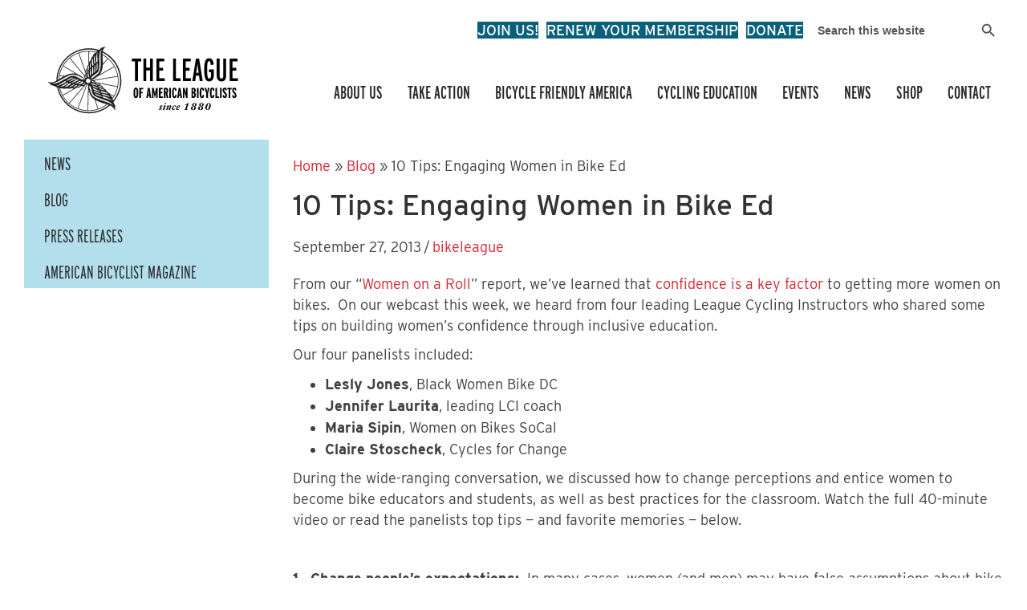

--- FILE ---
content_type: text/html; charset=UTF-8
request_url: https://bikeleague.org/10-tips-engaging-women-in-bike-ed/
body_size: 32548
content:
<!DOCTYPE html>
<html lang="en-US">
<head>
<meta charset="UTF-8" />
<script>
var gform;gform||(document.addEventListener("gform_main_scripts_loaded",function(){gform.scriptsLoaded=!0}),document.addEventListener("gform/theme/scripts_loaded",function(){gform.themeScriptsLoaded=!0}),window.addEventListener("DOMContentLoaded",function(){gform.domLoaded=!0}),gform={domLoaded:!1,scriptsLoaded:!1,themeScriptsLoaded:!1,isFormEditor:()=>"function"==typeof InitializeEditor,callIfLoaded:function(o){return!(!gform.domLoaded||!gform.scriptsLoaded||!gform.themeScriptsLoaded&&!gform.isFormEditor()||(gform.isFormEditor()&&console.warn("The use of gform.initializeOnLoaded() is deprecated in the form editor context and will be removed in Gravity Forms 3.1."),o(),0))},initializeOnLoaded:function(o){gform.callIfLoaded(o)||(document.addEventListener("gform_main_scripts_loaded",()=>{gform.scriptsLoaded=!0,gform.callIfLoaded(o)}),document.addEventListener("gform/theme/scripts_loaded",()=>{gform.themeScriptsLoaded=!0,gform.callIfLoaded(o)}),window.addEventListener("DOMContentLoaded",()=>{gform.domLoaded=!0,gform.callIfLoaded(o)}))},hooks:{action:{},filter:{}},addAction:function(o,r,e,t){gform.addHook("action",o,r,e,t)},addFilter:function(o,r,e,t){gform.addHook("filter",o,r,e,t)},doAction:function(o){gform.doHook("action",o,arguments)},applyFilters:function(o){return gform.doHook("filter",o,arguments)},removeAction:function(o,r){gform.removeHook("action",o,r)},removeFilter:function(o,r,e){gform.removeHook("filter",o,r,e)},addHook:function(o,r,e,t,n){null==gform.hooks[o][r]&&(gform.hooks[o][r]=[]);var d=gform.hooks[o][r];null==n&&(n=r+"_"+d.length),gform.hooks[o][r].push({tag:n,callable:e,priority:t=null==t?10:t})},doHook:function(r,o,e){var t;if(e=Array.prototype.slice.call(e,1),null!=gform.hooks[r][o]&&((o=gform.hooks[r][o]).sort(function(o,r){return o.priority-r.priority}),o.forEach(function(o){"function"!=typeof(t=o.callable)&&(t=window[t]),"action"==r?t.apply(null,e):e[0]=t.apply(null,e)})),"filter"==r)return e[0]},removeHook:function(o,r,t,n){var e;null!=gform.hooks[o][r]&&(e=(e=gform.hooks[o][r]).filter(function(o,r,e){return!!(null!=n&&n!=o.tag||null!=t&&t!=o.priority)}),gform.hooks[o][r]=e)}});
</script>

<meta name='viewport' content='width=device-width, initial-scale=1.0' />
<meta http-equiv='X-UA-Compatible' content='IE=edge' />
<link rel="profile" href="https://gmpg.org/xfn/11" />
<meta name='robots' content='index, follow, max-image-preview:large, max-snippet:-1, max-video-preview:-1' />

	<!-- This site is optimized with the Yoast SEO plugin v26.8 - https://yoast.com/product/yoast-seo-wordpress/ -->
	<title>10 Tips: Engaging Women in Bike Ed | League of American Bicyclists</title>
	<link rel="canonical" href="https://bikeleague.org/10-tips-engaging-women-in-bike-ed/" />
	<meta property="og:locale" content="en_US" />
	<meta property="og:type" content="article" />
	<meta property="og:title" content="10 Tips: Engaging Women in Bike Ed | League of American Bicyclists" />
	<meta property="og:description" content="From our &quot;Women on a Roll&quot; report, we&#039;ve learned that Confidence is a key factor to getting more women on bikes. On our webcast this week, we heard from four leading LCIs who shared some tips on building women&#039;s confidence through inclusive education." />
	<meta property="og:url" content="https://bikeleague.org/10-tips-engaging-women-in-bike-ed/" />
	<meta property="og:site_name" content="League of American Bicyclists" />
	<meta property="article:publisher" content="https://www.facebook.com/leagueamericanbicyclists" />
	<meta property="article:published_time" content="2013-09-27T20:52:38+00:00" />
	<meta property="article:modified_time" content="2023-01-26T13:16:14+00:00" />
	<meta property="og:image" content="https://bikeleague.org/wp-content/uploads/2013/09/confidence_screen.jpg" />
	<meta property="og:image:width" content="528" />
	<meta property="og:image:height" content="355" />
	<meta property="og:image:type" content="image/jpeg" />
	<meta name="author" content="bikeleague" />
	<meta name="twitter:card" content="summary_large_image" />
	<meta name="twitter:creator" content="@BikeLeague" />
	<meta name="twitter:site" content="@BikeLeague" />
	<meta name="twitter:label1" content="Written by" />
	<meta name="twitter:data1" content="bikeleague" />
	<meta name="twitter:label2" content="Est. reading time" />
	<meta name="twitter:data2" content="10 minutes" />
	<script type="application/ld+json" class="yoast-schema-graph">{"@context":"https://schema.org","@graph":[{"@type":"Article","@id":"https://bikeleague.org/10-tips-engaging-women-in-bike-ed/#article","isPartOf":{"@id":"https://bikeleague.org/10-tips-engaging-women-in-bike-ed/"},"author":{"name":"bikeleague","@id":"https://bikeleague.org/#/schema/person/cfe9a12c1905a240afde258543606201"},"headline":"10 Tips: Engaging Women in Bike Ed","datePublished":"2013-09-27T20:52:38+00:00","dateModified":"2023-01-26T13:16:14+00:00","mainEntityOfPage":{"@id":"https://bikeleague.org/10-tips-engaging-women-in-bike-ed/"},"wordCount":2129,"publisher":{"@id":"https://bikeleague.org/#organization"},"image":{"@id":"https://bikeleague.org/10-tips-engaging-women-in-bike-ed/#primaryimage"},"thumbnailUrl":"https://bikeleague.org/wp-content/uploads/2013/09/confidence_screen.jpg","articleSection":["Blog Post"],"inLanguage":"en-US"},{"@type":"WebPage","@id":"https://bikeleague.org/10-tips-engaging-women-in-bike-ed/","url":"https://bikeleague.org/10-tips-engaging-women-in-bike-ed/","name":"10 Tips: Engaging Women in Bike Ed | League of American Bicyclists","isPartOf":{"@id":"https://bikeleague.org/#website"},"primaryImageOfPage":{"@id":"https://bikeleague.org/10-tips-engaging-women-in-bike-ed/#primaryimage"},"image":{"@id":"https://bikeleague.org/10-tips-engaging-women-in-bike-ed/#primaryimage"},"thumbnailUrl":"https://bikeleague.org/wp-content/uploads/2013/09/confidence_screen.jpg","datePublished":"2013-09-27T20:52:38+00:00","dateModified":"2023-01-26T13:16:14+00:00","breadcrumb":{"@id":"https://bikeleague.org/10-tips-engaging-women-in-bike-ed/#breadcrumb"},"inLanguage":"en-US","potentialAction":[{"@type":"ReadAction","target":["https://bikeleague.org/10-tips-engaging-women-in-bike-ed/"]}]},{"@type":"ImageObject","inLanguage":"en-US","@id":"https://bikeleague.org/10-tips-engaging-women-in-bike-ed/#primaryimage","url":"https://bikeleague.org/wp-content/uploads/2013/09/confidence_screen.jpg","contentUrl":"https://bikeleague.org/wp-content/uploads/2013/09/confidence_screen.jpg","width":528,"height":355},{"@type":"BreadcrumbList","@id":"https://bikeleague.org/10-tips-engaging-women-in-bike-ed/#breadcrumb","itemListElement":[{"@type":"ListItem","position":1,"name":"Home","item":"https://bikeleague.org/"},{"@type":"ListItem","position":2,"name":"Blog","item":"https://bikeleague.org/blog/"},{"@type":"ListItem","position":3,"name":"10 Tips: Engaging Women in Bike Ed"}]},{"@type":"WebSite","@id":"https://bikeleague.org/#website","url":"https://bikeleague.org/","name":"League of American Bicyclists","description":"Life is better for everyone when more people ride bikes.","publisher":{"@id":"https://bikeleague.org/#organization"},"alternateName":"Bicycling Brings People Together","potentialAction":[{"@type":"SearchAction","target":{"@type":"EntryPoint","urlTemplate":"https://bikeleague.org/?s={search_term_string}"},"query-input":{"@type":"PropertyValueSpecification","valueRequired":true,"valueName":"search_term_string"}}],"inLanguage":"en-US"},{"@type":"Organization","@id":"https://bikeleague.org/#organization","name":"League of American Bicyclists","url":"https://bikeleague.org/","logo":{"@type":"ImageObject","inLanguage":"en-US","@id":"https://bikeleague.org/#/schema/logo/image/","url":"https://bikeleague.org/wp-content/uploads/2022/09/The-League-of-American-Bicyclists-Logo.svg","contentUrl":"https://bikeleague.org/wp-content/uploads/2022/09/The-League-of-American-Bicyclists-Logo.svg","width":275,"height":98,"caption":"League of American Bicyclists"},"image":{"@id":"https://bikeleague.org/#/schema/logo/image/"},"sameAs":["https://www.facebook.com/leagueamericanbicyclists","https://x.com/BikeLeague","https://www.instagram.com/bikeleague/","https://www.linkedin.com/company/league-of-american-bicyclists","https://www.youtube.com/user/bikeleaguevideo"]},{"@type":"Person","@id":"https://bikeleague.org/#/schema/person/cfe9a12c1905a240afde258543606201","name":"bikeleague","image":{"@type":"ImageObject","inLanguage":"en-US","@id":"https://bikeleague.org/#/schema/person/image/","url":"https://secure.gravatar.com/avatar/c06653a8ccc6a09d191a8dd88cbf408957a916222a17d7a047f0dd7ea577be9f?s=96&d=mm&r=g","contentUrl":"https://secure.gravatar.com/avatar/c06653a8ccc6a09d191a8dd88cbf408957a916222a17d7a047f0dd7ea577be9f?s=96&d=mm&r=g","caption":"bikeleague"},"sameAs":["https://bikeleague.wpengine.com"],"url":"https://bikeleague.org/author/bikeleague/"}]}</script>
	<!-- / Yoast SEO plugin. -->


<link rel='dns-prefetch' href='//kit.fontawesome.com' />
<link rel='dns-prefetch' href='//www.googletagmanager.com' />
<link rel='dns-prefetch' href='//use.typekit.net' />
<link rel="alternate" type="application/rss+xml" title="League of American Bicyclists &raquo; Feed" href="https://bikeleague.org/feed/" />
<link rel="alternate" type="application/rss+xml" title="League of American Bicyclists &raquo; Comments Feed" href="https://bikeleague.org/comments/feed/" />
<link rel="alternate" type="text/calendar" title="League of American Bicyclists &raquo; iCal Feed" href="https://bikeleague.org/calendar/?ical=1" />
<link rel="alternate" title="oEmbed (JSON)" type="application/json+oembed" href="https://bikeleague.org/wp-json/oembed/1.0/embed?url=https%3A%2F%2Fbikeleague.org%2F10-tips-engaging-women-in-bike-ed%2F" />
<link rel="alternate" title="oEmbed (XML)" type="text/xml+oembed" href="https://bikeleague.org/wp-json/oembed/1.0/embed?url=https%3A%2F%2Fbikeleague.org%2F10-tips-engaging-women-in-bike-ed%2F&#038;format=xml" />
		<!-- This site uses the Google Analytics by MonsterInsights plugin v9.11.1 - Using Analytics tracking - https://www.monsterinsights.com/ -->
							<script src="//www.googletagmanager.com/gtag/js?id=G-647JJEN6YL"  data-cfasync="false" data-wpfc-render="false" async></script>
			<script data-cfasync="false" data-wpfc-render="false">
				var mi_version = '9.11.1';
				var mi_track_user = true;
				var mi_no_track_reason = '';
								var MonsterInsightsDefaultLocations = {"page_location":"https:\/\/bikeleague.org\/10-tips-engaging-women-in-bike-ed\/"};
								if ( typeof MonsterInsightsPrivacyGuardFilter === 'function' ) {
					var MonsterInsightsLocations = (typeof MonsterInsightsExcludeQuery === 'object') ? MonsterInsightsPrivacyGuardFilter( MonsterInsightsExcludeQuery ) : MonsterInsightsPrivacyGuardFilter( MonsterInsightsDefaultLocations );
				} else {
					var MonsterInsightsLocations = (typeof MonsterInsightsExcludeQuery === 'object') ? MonsterInsightsExcludeQuery : MonsterInsightsDefaultLocations;
				}

								var disableStrs = [
										'ga-disable-G-647JJEN6YL',
									];

				/* Function to detect opted out users */
				function __gtagTrackerIsOptedOut() {
					for (var index = 0; index < disableStrs.length; index++) {
						if (document.cookie.indexOf(disableStrs[index] + '=true') > -1) {
							return true;
						}
					}

					return false;
				}

				/* Disable tracking if the opt-out cookie exists. */
				if (__gtagTrackerIsOptedOut()) {
					for (var index = 0; index < disableStrs.length; index++) {
						window[disableStrs[index]] = true;
					}
				}

				/* Opt-out function */
				function __gtagTrackerOptout() {
					for (var index = 0; index < disableStrs.length; index++) {
						document.cookie = disableStrs[index] + '=true; expires=Thu, 31 Dec 2099 23:59:59 UTC; path=/';
						window[disableStrs[index]] = true;
					}
				}

				if ('undefined' === typeof gaOptout) {
					function gaOptout() {
						__gtagTrackerOptout();
					}
				}
								window.dataLayer = window.dataLayer || [];

				window.MonsterInsightsDualTracker = {
					helpers: {},
					trackers: {},
				};
				if (mi_track_user) {
					function __gtagDataLayer() {
						dataLayer.push(arguments);
					}

					function __gtagTracker(type, name, parameters) {
						if (!parameters) {
							parameters = {};
						}

						if (parameters.send_to) {
							__gtagDataLayer.apply(null, arguments);
							return;
						}

						if (type === 'event') {
														parameters.send_to = monsterinsights_frontend.v4_id;
							var hookName = name;
							if (typeof parameters['event_category'] !== 'undefined') {
								hookName = parameters['event_category'] + ':' + name;
							}

							if (typeof MonsterInsightsDualTracker.trackers[hookName] !== 'undefined') {
								MonsterInsightsDualTracker.trackers[hookName](parameters);
							} else {
								__gtagDataLayer('event', name, parameters);
							}
							
						} else {
							__gtagDataLayer.apply(null, arguments);
						}
					}

					__gtagTracker('js', new Date());
					__gtagTracker('set', {
						'developer_id.dZGIzZG': true,
											});
					if ( MonsterInsightsLocations.page_location ) {
						__gtagTracker('set', MonsterInsightsLocations);
					}
										__gtagTracker('config', 'G-647JJEN6YL', {"forceSSL":"true","link_attribution":"true"} );
										window.gtag = __gtagTracker;										(function () {
						/* https://developers.google.com/analytics/devguides/collection/analyticsjs/ */
						/* ga and __gaTracker compatibility shim. */
						var noopfn = function () {
							return null;
						};
						var newtracker = function () {
							return new Tracker();
						};
						var Tracker = function () {
							return null;
						};
						var p = Tracker.prototype;
						p.get = noopfn;
						p.set = noopfn;
						p.send = function () {
							var args = Array.prototype.slice.call(arguments);
							args.unshift('send');
							__gaTracker.apply(null, args);
						};
						var __gaTracker = function () {
							var len = arguments.length;
							if (len === 0) {
								return;
							}
							var f = arguments[len - 1];
							if (typeof f !== 'object' || f === null || typeof f.hitCallback !== 'function') {
								if ('send' === arguments[0]) {
									var hitConverted, hitObject = false, action;
									if ('event' === arguments[1]) {
										if ('undefined' !== typeof arguments[3]) {
											hitObject = {
												'eventAction': arguments[3],
												'eventCategory': arguments[2],
												'eventLabel': arguments[4],
												'value': arguments[5] ? arguments[5] : 1,
											}
										}
									}
									if ('pageview' === arguments[1]) {
										if ('undefined' !== typeof arguments[2]) {
											hitObject = {
												'eventAction': 'page_view',
												'page_path': arguments[2],
											}
										}
									}
									if (typeof arguments[2] === 'object') {
										hitObject = arguments[2];
									}
									if (typeof arguments[5] === 'object') {
										Object.assign(hitObject, arguments[5]);
									}
									if ('undefined' !== typeof arguments[1].hitType) {
										hitObject = arguments[1];
										if ('pageview' === hitObject.hitType) {
											hitObject.eventAction = 'page_view';
										}
									}
									if (hitObject) {
										action = 'timing' === arguments[1].hitType ? 'timing_complete' : hitObject.eventAction;
										hitConverted = mapArgs(hitObject);
										__gtagTracker('event', action, hitConverted);
									}
								}
								return;
							}

							function mapArgs(args) {
								var arg, hit = {};
								var gaMap = {
									'eventCategory': 'event_category',
									'eventAction': 'event_action',
									'eventLabel': 'event_label',
									'eventValue': 'event_value',
									'nonInteraction': 'non_interaction',
									'timingCategory': 'event_category',
									'timingVar': 'name',
									'timingValue': 'value',
									'timingLabel': 'event_label',
									'page': 'page_path',
									'location': 'page_location',
									'title': 'page_title',
									'referrer' : 'page_referrer',
								};
								for (arg in args) {
																		if (!(!args.hasOwnProperty(arg) || !gaMap.hasOwnProperty(arg))) {
										hit[gaMap[arg]] = args[arg];
									} else {
										hit[arg] = args[arg];
									}
								}
								return hit;
							}

							try {
								f.hitCallback();
							} catch (ex) {
							}
						};
						__gaTracker.create = newtracker;
						__gaTracker.getByName = newtracker;
						__gaTracker.getAll = function () {
							return [];
						};
						__gaTracker.remove = noopfn;
						__gaTracker.loaded = true;
						window['__gaTracker'] = __gaTracker;
					})();
									} else {
										console.log("");
					(function () {
						function __gtagTracker() {
							return null;
						}

						window['__gtagTracker'] = __gtagTracker;
						window['gtag'] = __gtagTracker;
					})();
									}
			</script>
							<!-- / Google Analytics by MonsterInsights -->
		<style id='wp-img-auto-sizes-contain-inline-css'>
img:is([sizes=auto i],[sizes^="auto," i]){contain-intrinsic-size:3000px 1500px}
/*# sourceURL=wp-img-auto-sizes-contain-inline-css */
</style>
<style id='wp-emoji-styles-inline-css'>

	img.wp-smiley, img.emoji {
		display: inline !important;
		border: none !important;
		box-shadow: none !important;
		height: 1em !important;
		width: 1em !important;
		margin: 0 0.07em !important;
		vertical-align: -0.1em !important;
		background: none !important;
		padding: 0 !important;
	}
/*# sourceURL=wp-emoji-styles-inline-css */
</style>
<link rel='stylesheet' id='wp-block-library-css' href='https://bikeleague.org/wp-includes/css/dist/block-library/style.min.css?ver=6.9' media='all' />
<style id='global-styles-inline-css'>
:root{--wp--preset--aspect-ratio--square: 1;--wp--preset--aspect-ratio--4-3: 4/3;--wp--preset--aspect-ratio--3-4: 3/4;--wp--preset--aspect-ratio--3-2: 3/2;--wp--preset--aspect-ratio--2-3: 2/3;--wp--preset--aspect-ratio--16-9: 16/9;--wp--preset--aspect-ratio--9-16: 9/16;--wp--preset--color--black: #000000;--wp--preset--color--cyan-bluish-gray: #abb8c3;--wp--preset--color--white: #ffffff;--wp--preset--color--pale-pink: #f78da7;--wp--preset--color--vivid-red: #cf2e2e;--wp--preset--color--luminous-vivid-orange: #ff6900;--wp--preset--color--luminous-vivid-amber: #fcb900;--wp--preset--color--light-green-cyan: #7bdcb5;--wp--preset--color--vivid-green-cyan: #00d084;--wp--preset--color--pale-cyan-blue: #8ed1fc;--wp--preset--color--vivid-cyan-blue: #0693e3;--wp--preset--color--vivid-purple: #9b51e0;--wp--preset--color--fl-heading-text: #333333;--wp--preset--color--fl-body-bg: #ffffff;--wp--preset--color--fl-body-text: #404040;--wp--preset--color--fl-accent: #d22630;--wp--preset--color--fl-accent-hover: #ff9e1b;--wp--preset--color--fl-topbar-bg: #ffffff;--wp--preset--color--fl-topbar-text: #000000;--wp--preset--color--fl-topbar-link: #428bca;--wp--preset--color--fl-topbar-hover: #428bca;--wp--preset--color--fl-header-bg: #ffffff;--wp--preset--color--fl-header-text: #000000;--wp--preset--color--fl-header-link: #428bca;--wp--preset--color--fl-header-hover: #428bca;--wp--preset--color--fl-nav-bg: #ffffff;--wp--preset--color--fl-nav-link: #000000;--wp--preset--color--fl-nav-hover: #ff9e1b;--wp--preset--color--fl-content-bg: #ffffff;--wp--preset--color--fl-footer-widgets-bg: #ffffff;--wp--preset--color--fl-footer-widgets-text: #ffffff;--wp--preset--color--fl-footer-widgets-link: #ffffff;--wp--preset--color--fl-footer-widgets-hover: #ff9e1b;--wp--preset--color--fl-footer-bg: #ffffff;--wp--preset--color--fl-footer-text: #ffffff;--wp--preset--color--fl-footer-link: #ffffff;--wp--preset--color--fl-footer-hover: #ff9e1b;--wp--preset--gradient--vivid-cyan-blue-to-vivid-purple: linear-gradient(135deg,rgb(6,147,227) 0%,rgb(155,81,224) 100%);--wp--preset--gradient--light-green-cyan-to-vivid-green-cyan: linear-gradient(135deg,rgb(122,220,180) 0%,rgb(0,208,130) 100%);--wp--preset--gradient--luminous-vivid-amber-to-luminous-vivid-orange: linear-gradient(135deg,rgb(252,185,0) 0%,rgb(255,105,0) 100%);--wp--preset--gradient--luminous-vivid-orange-to-vivid-red: linear-gradient(135deg,rgb(255,105,0) 0%,rgb(207,46,46) 100%);--wp--preset--gradient--very-light-gray-to-cyan-bluish-gray: linear-gradient(135deg,rgb(238,238,238) 0%,rgb(169,184,195) 100%);--wp--preset--gradient--cool-to-warm-spectrum: linear-gradient(135deg,rgb(74,234,220) 0%,rgb(151,120,209) 20%,rgb(207,42,186) 40%,rgb(238,44,130) 60%,rgb(251,105,98) 80%,rgb(254,248,76) 100%);--wp--preset--gradient--blush-light-purple: linear-gradient(135deg,rgb(255,206,236) 0%,rgb(152,150,240) 100%);--wp--preset--gradient--blush-bordeaux: linear-gradient(135deg,rgb(254,205,165) 0%,rgb(254,45,45) 50%,rgb(107,0,62) 100%);--wp--preset--gradient--luminous-dusk: linear-gradient(135deg,rgb(255,203,112) 0%,rgb(199,81,192) 50%,rgb(65,88,208) 100%);--wp--preset--gradient--pale-ocean: linear-gradient(135deg,rgb(255,245,203) 0%,rgb(182,227,212) 50%,rgb(51,167,181) 100%);--wp--preset--gradient--electric-grass: linear-gradient(135deg,rgb(202,248,128) 0%,rgb(113,206,126) 100%);--wp--preset--gradient--midnight: linear-gradient(135deg,rgb(2,3,129) 0%,rgb(40,116,252) 100%);--wp--preset--font-size--small: 13px;--wp--preset--font-size--medium: 20px;--wp--preset--font-size--large: 36px;--wp--preset--font-size--x-large: 42px;--wp--preset--spacing--20: 0.44rem;--wp--preset--spacing--30: 0.67rem;--wp--preset--spacing--40: 1rem;--wp--preset--spacing--50: 1.5rem;--wp--preset--spacing--60: 2.25rem;--wp--preset--spacing--70: 3.38rem;--wp--preset--spacing--80: 5.06rem;--wp--preset--shadow--natural: 6px 6px 9px rgba(0, 0, 0, 0.2);--wp--preset--shadow--deep: 12px 12px 50px rgba(0, 0, 0, 0.4);--wp--preset--shadow--sharp: 6px 6px 0px rgba(0, 0, 0, 0.2);--wp--preset--shadow--outlined: 6px 6px 0px -3px rgb(255, 255, 255), 6px 6px rgb(0, 0, 0);--wp--preset--shadow--crisp: 6px 6px 0px rgb(0, 0, 0);}:where(.is-layout-flex){gap: 0.5em;}:where(.is-layout-grid){gap: 0.5em;}body .is-layout-flex{display: flex;}.is-layout-flex{flex-wrap: wrap;align-items: center;}.is-layout-flex > :is(*, div){margin: 0;}body .is-layout-grid{display: grid;}.is-layout-grid > :is(*, div){margin: 0;}:where(.wp-block-columns.is-layout-flex){gap: 2em;}:where(.wp-block-columns.is-layout-grid){gap: 2em;}:where(.wp-block-post-template.is-layout-flex){gap: 1.25em;}:where(.wp-block-post-template.is-layout-grid){gap: 1.25em;}.has-black-color{color: var(--wp--preset--color--black) !important;}.has-cyan-bluish-gray-color{color: var(--wp--preset--color--cyan-bluish-gray) !important;}.has-white-color{color: var(--wp--preset--color--white) !important;}.has-pale-pink-color{color: var(--wp--preset--color--pale-pink) !important;}.has-vivid-red-color{color: var(--wp--preset--color--vivid-red) !important;}.has-luminous-vivid-orange-color{color: var(--wp--preset--color--luminous-vivid-orange) !important;}.has-luminous-vivid-amber-color{color: var(--wp--preset--color--luminous-vivid-amber) !important;}.has-light-green-cyan-color{color: var(--wp--preset--color--light-green-cyan) !important;}.has-vivid-green-cyan-color{color: var(--wp--preset--color--vivid-green-cyan) !important;}.has-pale-cyan-blue-color{color: var(--wp--preset--color--pale-cyan-blue) !important;}.has-vivid-cyan-blue-color{color: var(--wp--preset--color--vivid-cyan-blue) !important;}.has-vivid-purple-color{color: var(--wp--preset--color--vivid-purple) !important;}.has-black-background-color{background-color: var(--wp--preset--color--black) !important;}.has-cyan-bluish-gray-background-color{background-color: var(--wp--preset--color--cyan-bluish-gray) !important;}.has-white-background-color{background-color: var(--wp--preset--color--white) !important;}.has-pale-pink-background-color{background-color: var(--wp--preset--color--pale-pink) !important;}.has-vivid-red-background-color{background-color: var(--wp--preset--color--vivid-red) !important;}.has-luminous-vivid-orange-background-color{background-color: var(--wp--preset--color--luminous-vivid-orange) !important;}.has-luminous-vivid-amber-background-color{background-color: var(--wp--preset--color--luminous-vivid-amber) !important;}.has-light-green-cyan-background-color{background-color: var(--wp--preset--color--light-green-cyan) !important;}.has-vivid-green-cyan-background-color{background-color: var(--wp--preset--color--vivid-green-cyan) !important;}.has-pale-cyan-blue-background-color{background-color: var(--wp--preset--color--pale-cyan-blue) !important;}.has-vivid-cyan-blue-background-color{background-color: var(--wp--preset--color--vivid-cyan-blue) !important;}.has-vivid-purple-background-color{background-color: var(--wp--preset--color--vivid-purple) !important;}.has-black-border-color{border-color: var(--wp--preset--color--black) !important;}.has-cyan-bluish-gray-border-color{border-color: var(--wp--preset--color--cyan-bluish-gray) !important;}.has-white-border-color{border-color: var(--wp--preset--color--white) !important;}.has-pale-pink-border-color{border-color: var(--wp--preset--color--pale-pink) !important;}.has-vivid-red-border-color{border-color: var(--wp--preset--color--vivid-red) !important;}.has-luminous-vivid-orange-border-color{border-color: var(--wp--preset--color--luminous-vivid-orange) !important;}.has-luminous-vivid-amber-border-color{border-color: var(--wp--preset--color--luminous-vivid-amber) !important;}.has-light-green-cyan-border-color{border-color: var(--wp--preset--color--light-green-cyan) !important;}.has-vivid-green-cyan-border-color{border-color: var(--wp--preset--color--vivid-green-cyan) !important;}.has-pale-cyan-blue-border-color{border-color: var(--wp--preset--color--pale-cyan-blue) !important;}.has-vivid-cyan-blue-border-color{border-color: var(--wp--preset--color--vivid-cyan-blue) !important;}.has-vivid-purple-border-color{border-color: var(--wp--preset--color--vivid-purple) !important;}.has-vivid-cyan-blue-to-vivid-purple-gradient-background{background: var(--wp--preset--gradient--vivid-cyan-blue-to-vivid-purple) !important;}.has-light-green-cyan-to-vivid-green-cyan-gradient-background{background: var(--wp--preset--gradient--light-green-cyan-to-vivid-green-cyan) !important;}.has-luminous-vivid-amber-to-luminous-vivid-orange-gradient-background{background: var(--wp--preset--gradient--luminous-vivid-amber-to-luminous-vivid-orange) !important;}.has-luminous-vivid-orange-to-vivid-red-gradient-background{background: var(--wp--preset--gradient--luminous-vivid-orange-to-vivid-red) !important;}.has-very-light-gray-to-cyan-bluish-gray-gradient-background{background: var(--wp--preset--gradient--very-light-gray-to-cyan-bluish-gray) !important;}.has-cool-to-warm-spectrum-gradient-background{background: var(--wp--preset--gradient--cool-to-warm-spectrum) !important;}.has-blush-light-purple-gradient-background{background: var(--wp--preset--gradient--blush-light-purple) !important;}.has-blush-bordeaux-gradient-background{background: var(--wp--preset--gradient--blush-bordeaux) !important;}.has-luminous-dusk-gradient-background{background: var(--wp--preset--gradient--luminous-dusk) !important;}.has-pale-ocean-gradient-background{background: var(--wp--preset--gradient--pale-ocean) !important;}.has-electric-grass-gradient-background{background: var(--wp--preset--gradient--electric-grass) !important;}.has-midnight-gradient-background{background: var(--wp--preset--gradient--midnight) !important;}.has-small-font-size{font-size: var(--wp--preset--font-size--small) !important;}.has-medium-font-size{font-size: var(--wp--preset--font-size--medium) !important;}.has-large-font-size{font-size: var(--wp--preset--font-size--large) !important;}.has-x-large-font-size{font-size: var(--wp--preset--font-size--x-large) !important;}
/*# sourceURL=global-styles-inline-css */
</style>

<style id='classic-theme-styles-inline-css'>
/*! This file is auto-generated */
.wp-block-button__link{color:#fff;background-color:#32373c;border-radius:9999px;box-shadow:none;text-decoration:none;padding:calc(.667em + 2px) calc(1.333em + 2px);font-size:1.125em}.wp-block-file__button{background:#32373c;color:#fff;text-decoration:none}
/*# sourceURL=/wp-includes/css/classic-themes.min.css */
</style>
<link rel='stylesheet' id='wp-components-css' href='https://bikeleague.org/wp-includes/css/dist/components/style.min.css?ver=6.9' media='all' />
<link rel='stylesheet' id='wp-preferences-css' href='https://bikeleague.org/wp-includes/css/dist/preferences/style.min.css?ver=6.9' media='all' />
<link rel='stylesheet' id='wp-block-editor-css' href='https://bikeleague.org/wp-includes/css/dist/block-editor/style.min.css?ver=6.9' media='all' />
<link rel='stylesheet' id='popup-maker-block-library-style-css' href='https://bikeleague.org/wp-content/plugins/popup-maker/dist/packages/block-library-style.css?ver=dbea705cfafe089d65f1' media='all' />
<style id='font-awesome-svg-styles-default-inline-css'>
.svg-inline--fa {
  display: inline-block;
  height: 1em;
  overflow: visible;
  vertical-align: -.125em;
}
/*# sourceURL=font-awesome-svg-styles-default-inline-css */
</style>
<link rel='stylesheet' id='font-awesome-svg-styles-css' href='https://bikeleague.org/wp-content/uploads/font-awesome/v6.4.2/css/svg-with-js.css' media='all' />
<style id='font-awesome-svg-styles-inline-css'>
   .wp-block-font-awesome-icon svg::before,
   .wp-rich-text-font-awesome-icon svg::before {content: unset;}
/*# sourceURL=font-awesome-svg-styles-inline-css */
</style>
<link rel='stylesheet' id='ivory-search-styles-css' href='https://bikeleague.org/wp-content/plugins/add-search-to-menu/public/css/ivory-search.min.css?ver=5.5.14' media='all' />
<link rel='stylesheet' id='ultimate-icons-css' href='https://bikeleague.org/wp-content/uploads/bb-plugin/icons/ultimate-icons/style.css?ver=2.10.0.5' media='all' />
<link rel='stylesheet' id='jquery-magnificpopup-css' href='https://bikeleague.org/wp-content/plugins/bb-plugin/css/jquery.magnificpopup.css?ver=2.10.0.5' media='all' />
<link rel='stylesheet' id='fl-builder-layout-bundle-422d32f53199c0094173d2414ec2480a-css' href='https://bikeleague.org/wp-content/uploads/bb-plugin/cache/422d32f53199c0094173d2414ec2480a-layout-bundle.css?ver=2.10.0.5-1.5.2.1-20251125200437' media='all' />
<link rel='stylesheet' id='bb-child-style-css' href='https://bikeleague.org/wp-content/themes/bike-league/style.css?ver=1769881875' media='all' />
<link rel='stylesheet' id='adobe-Interstate-css' href='https://use.typekit.net/wry6zjp.css?ver=6.9' media='all' />
<link rel='stylesheet' id='sticky_style-css' href='https://bikeleague.org/wp-content/plugins/bt-pro/includes/sticky-column/css/sticky-column.css?ver=6.9' media='all' />
<link rel='stylesheet' id='base-css' href='https://bikeleague.org/wp-content/themes/bb-theme/css/base.min.css?ver=1.7.19.1' media='all' />
<link rel='stylesheet' id='fl-automator-skin-css' href='https://bikeleague.org/wp-content/uploads/bb-theme/skin-693ff6dc7625b.css?ver=1.7.19.1' media='all' />
<script src="https://bikeleague.org/wp-content/plugins/google-analytics-for-wordpress/assets/js/frontend-gtag.js?ver=9.11.1" id="monsterinsights-frontend-script-js" async data-wp-strategy="async"></script>
<script data-cfasync="false" data-wpfc-render="false" id='monsterinsights-frontend-script-js-extra'>var monsterinsights_frontend = {"js_events_tracking":"true","download_extensions":"doc,pdf,ppt,zip,xls,docx,pptx,xlsx","inbound_paths":"[{\"path\":\"\\\/go\\\/\",\"label\":\"affiliate\"},{\"path\":\"\\\/recommend\\\/\",\"label\":\"affiliate\"}]","home_url":"https:\/\/bikeleague.org","hash_tracking":"false","v4_id":"G-647JJEN6YL"};</script>
<script src="https://bikeleague.org/wp-includes/js/jquery/jquery.min.js?ver=3.7.1" id="jquery-core-js"></script>
<script id="jquery-migrate-js-before">
jQuery.migrateMute = true;
jQuery.migrateMute = true;
//# sourceURL=jquery-migrate-js-before
</script>
<script src="https://bikeleague.org/wp-includes/js/jquery/jquery-migrate.min.js?ver=3.4.1" id="jquery-migrate-js"></script>
<script defer crossorigin="anonymous" src="https://kit.fontawesome.com/e683297f5a.js" id="font-awesome-official-js"></script>
<script id="bfa-js-extra">
var bfaSettings = {"ajaxURI":"https://bikeleague.org/wp-admin/admin-ajax.php?_wpnonce=88fdadfa6f","ejsTemplatePath":"https://bikeleague.org/wp-content/plugins/lab-bfa-communities/assets/ejs.tpl/","MapQarg":"community"};
//# sourceURL=bfa-js-extra
</script>
<script src="https://bikeleague.org/wp-content/plugins/lab-bfa-communities/assets/js/stub.js?ver=6.9" id="bfa-js"></script>
<script src="https://bikeleague.org/wp-content/plugins/bt-pro/includes/sticky-column/js/sticky-column.js?ver=6.9" id="sticky_script-js"></script>
<script src="https://bikeleague.org/wp-content/plugins/bt-pro/includes/lottie/js/lottie.js?ver=6.9" id="ss_lottie-js"></script>
<script src="https://bikeleague.org/wp-content/plugins/bt-pro/includes/lottie/js/lottie-interactivity.js?ver=6.9" id="ss_lottie_interactivity-js"></script>

<!-- Google tag (gtag.js) snippet added by Site Kit -->
<!-- Google Analytics snippet added by Site Kit -->
<script src="https://www.googletagmanager.com/gtag/js?id=GT-M6JLCHN" id="google_gtagjs-js" async></script>
<script id="google_gtagjs-js-after">
window.dataLayer = window.dataLayer || [];function gtag(){dataLayer.push(arguments);}
gtag("set","linker",{"domains":["bikeleague.org"]});
gtag("js", new Date());
gtag("set", "developer_id.dZTNiMT", true);
gtag("config", "GT-M6JLCHN");
//# sourceURL=google_gtagjs-js-after
</script>
<link rel="https://api.w.org/" href="https://bikeleague.org/wp-json/" /><link rel="alternate" title="JSON" type="application/json" href="https://bikeleague.org/wp-json/wp/v2/posts/7350" /><link rel="EditURI" type="application/rsd+xml" title="RSD" href="https://bikeleague.org/xmlrpc.php?rsd" />
<meta name="generator" content="WordPress 6.9" />
<link rel='shortlink' href='https://bikeleague.org/?p=7350' />
<meta name="generator" content="Site Kit by Google 1.171.0" /><meta name="et-api-version" content="v1"><meta name="et-api-origin" content="https://bikeleague.org"><link rel="https://theeventscalendar.com/" href="https://bikeleague.org/wp-json/tribe/tickets/v1/" /><meta name="tec-api-version" content="v1"><meta name="tec-api-origin" content="https://bikeleague.org"><link rel="alternate" href="https://bikeleague.org/wp-json/tribe/events/v1/" />	<script type="text/javascript">
		jQuery(document).ready(function( $ ) {
			// Check all in Gravity Forms
			$('#gform_2 .gfield_radio .gfield-choice-input').click(function() {
				let totalAccept = $('#gform_2 .gfield_radio .gfield-choice-input[value="Yes"]:radio:checked').length;
     			let totalReject = $('#gform_2 .gfield_radio .gfield-choice-input[value="No"]:radio:checked').length;
				
				if(totalAccept > totalReject) {
					$('#input_2_28').val("More than 50%")
				} else {
					$('#input_2_28').val("Less than 50%")
				}				
			});
			$('#gform_5 .gfield_radio .gfield-choice-input').click(function() {
				let totalAccept = $('#gform_5 .gfield_radio .gfield-choice-input[value="Yes"]:radio:checked').length;
     			let totalReject = $('#gform_5 .gfield_radio .gfield-choice-input[value="No"]:radio:checked').length;
				
				if(totalAccept > totalReject) {
					$('#input_5_28').val("More than 50%")
				} else {
					$('#input_5_28').val("Less than 50%")
				}				
			});
			$('#gform_4 .gfield_radio .gfield-choice-input').click(function() {
				let totalAccept = $('#gform_4 .gfield_radio .gfield-choice-input[value="Yes"]:radio:checked').length;
     			let totalReject = $('#gform_4 .gfield_radio .gfield-choice-input[value="No"]:radio:checked').length;
				
				if(totalAccept > totalReject) {
					$('#input_4_28').val("More than 50%")
				} else {
					$('#input_4_28').val("Less than 50%")
				}				
			});
		});
	</script>
 <meta name="google-site-verification" content="Ea8Z_TCnyR3weY3vpDgPEvCIRllN_pfLyBGLH7qrOYg"><link rel="icon" href="https://bikeleague.org/wp-content/uploads/2022/10/cropped-favicon-32x32.png" sizes="32x32" />
<link rel="icon" href="https://bikeleague.org/wp-content/uploads/2022/10/cropped-favicon-192x192.png" sizes="192x192" />
<link rel="apple-touch-icon" href="https://bikeleague.org/wp-content/uploads/2022/10/cropped-favicon-180x180.png" />
<meta name="msapplication-TileImage" content="https://bikeleague.org/wp-content/uploads/2022/10/cropped-favicon-270x270.png" />
			<style type="text/css">
					.is-form-id-10733 .is-search-submit:focus,
			.is-form-id-10733 .is-search-submit:hover,
			.is-form-id-10733 .is-search-submit,
            .is-form-id-10733 .is-search-icon {
			color: #ffffff !important;            background-color: #08607a !important;            			}
                        	.is-form-id-10733 .is-search-submit path {
					fill: #ffffff !important;            	}
            			</style>
					<style type="text/css">
					</style>
					<style type="text/css">
					.is-form-id-7 .is-search-submit:focus,
			.is-form-id-7 .is-search-submit:hover,
			.is-form-id-7 .is-search-submit,
            .is-form-id-7 .is-search-icon {
			color: #525252 !important;            background-color: #ffffff !important;            border-color: #ffffff !important;			}
                        	.is-form-id-7 .is-search-submit path {
					fill: #525252 !important;            	}
            			.is-form-id-7 .is-search-input::-webkit-input-placeholder {
			    color: #525252 !important;
			}
			.is-form-id-7 .is-search-input:-moz-placeholder {
			    color: #525252 !important;
			    opacity: 1;
			}
			.is-form-id-7 .is-search-input::-moz-placeholder {
			    color: #525252 !important;
			    opacity: 1;
			}
			.is-form-id-7 .is-search-input:-ms-input-placeholder {
			    color: #525252 !important;
			}
                        			.is-form-style-1.is-form-id-7 .is-search-input:focus,
			.is-form-style-1.is-form-id-7 .is-search-input:hover,
			.is-form-style-1.is-form-id-7 .is-search-input,
			.is-form-style-2.is-form-id-7 .is-search-input:focus,
			.is-form-style-2.is-form-id-7 .is-search-input:hover,
			.is-form-style-2.is-form-id-7 .is-search-input,
			.is-form-style-3.is-form-id-7 .is-search-input:focus,
			.is-form-style-3.is-form-id-7 .is-search-input:hover,
			.is-form-style-3.is-form-id-7 .is-search-input,
			.is-form-id-7 .is-search-input:focus,
			.is-form-id-7 .is-search-input:hover,
			.is-form-id-7 .is-search-input {
                                color: #525252 !important;                                border-color: #ffffff !important;                                background-color: #ffffff !important;			}
                        			</style>
		<!-- FORM: HEAD SECTION -->
    <meta http-equiv="Content-Type" content="text/html; charset=utf-8" />
    <meta name="referrer" content="no-referrer-when-downgrade">
    <!-- THIS SCRIPT NEEDS TO BE LOADED FIRST BEFORE wforms.js -->
    <script type="text/javascript" data-for="FA__DOMContentLoadedEventDispatch" src="https://www.tfaforms.com/js/FA__DOMContentLoadedEventDispatcher.js" defer></script>
            <script type="text/javascript">
        document.addEventListener("FA__DOMContentLoaded", function(){
            const FORM_TIME_START = Math.floor((new Date).getTime()/1000);
            let formElement = document.getElementById("tfa_0");
            if (null === formElement) {
                formElement = document.getElementById("0");
            }
            let appendJsTimerElement = function(){
                let formTimeDiff = Math.floor((new Date).getTime()/1000) - FORM_TIME_START;
                let cumulatedTimeElement = document.getElementById("tfa_dbCumulatedTime");
                if (null !== cumulatedTimeElement) {
                    let cumulatedTime = parseInt(cumulatedTimeElement.value);
                    if (null !== cumulatedTime && cumulatedTime > 0) {
                        formTimeDiff += cumulatedTime;
                    }
                }
                let jsTimeInput = document.createElement("input");
                jsTimeInput.setAttribute("type", "hidden");
                jsTimeInput.setAttribute("value", formTimeDiff.toString());
                jsTimeInput.setAttribute("name", "tfa_dbElapsedJsTime");
                jsTimeInput.setAttribute("id", "tfa_dbElapsedJsTime");
                jsTimeInput.setAttribute("autocomplete", "off");
                if (null !== formElement) {
                    formElement.appendChild(jsTimeInput);
                }
            };
            if (null !== formElement) {
                if(formElement.addEventListener){
                    formElement.addEventListener('submit', appendJsTimerElement, false);
                } else if(formElement.attachEvent){
                    formElement.attachEvent('onsubmit', appendJsTimerElement);
                }
            }
        });
    </script>

    <link href="https://www.tfaforms.com/dist/form-builder/5.0.0/wforms-layout.css?v=1681995580" rel="stylesheet" type="text/css" />

    <link href="https://www.tfaforms.com/uploads/themes/theme-52913.css" rel="stylesheet" type="text/css" />
    <link href="https://www.tfaforms.com/dist/form-builder/5.0.0/wforms-jsonly.css?v=1681995580" rel="alternate stylesheet" title="This stylesheet activated by javascript" type="text/css" />
    <script type="text/javascript" src="https://www.tfaforms.com/wForms/3.11/js/wforms.js?v=1681995580"></script>
    <script type="text/javascript">
        wFORMS.behaviors.prefill.skip = false;
    </script>
        <script type="text/javascript" src="https://www.tfaforms.com/wForms/3.11/js/localization-en_US.js?v=1681995580"></script>


<link rel='stylesheet' id='gform_basic-css' href='https://bikeleague.org/wp-content/plugins/gravityforms/assets/css/dist/basic.min.css?ver=2.9.26' media='all' />
<link rel='stylesheet' id='gform_theme_components-css' href='https://bikeleague.org/wp-content/plugins/gravityforms/assets/css/dist/theme-components.min.css?ver=2.9.26' media='all' />
<link rel='stylesheet' id='gform_theme-css' href='https://bikeleague.org/wp-content/plugins/gravityforms/assets/css/dist/theme.min.css?ver=2.9.26' media='all' />
</head>
<body class="wp-singular post-template-default single single-post postid-7350 single-format-standard wp-theme-bb-theme wp-child-theme-bike-league fl-builder-2-10-0-5 fl-themer-1-5-2-1-20251125200437 fl-theme-1-7-19-1 fl-no-js tribe-no-js tec-no-tickets-on-recurring tec-no-rsvp-on-recurring bb-theme fl-theme-builder-singular fl-theme-builder-singular-blog-post fl-theme-builder-footer fl-theme-builder-footer-global-footer fl-theme-builder-header fl-theme-builder-header-header-mega-menu fl-framework-base fl-preset-default fl-full-width fl-has-sidebar fl-search-active tribe-theme-bb-theme" itemscope="itemscope" itemtype="https://schema.org/WebPage">
<a aria-label="Skip to content" class="fl-screen-reader-text" href="#fl-main-content">Skip to content</a><div class="fl-page">
	<header class="fl-builder-content fl-builder-content-16671 fl-builder-global-templates-locked" data-post-id="16671" data-type="header" data-sticky="1" data-sticky-on="" data-sticky-breakpoint="medium" data-shrink="1" data-overlay="0" data-overlay-bg="transparent" data-shrink-image-height="50px" role="banner" itemscope="itemscope" itemtype="http://schema.org/WPHeader"><div class="fl-row fl-row-full-width fl-row-bg-color fl-node-g964eutjskfc fl-row-default-height fl-row-align-center" data-node="g964eutjskfc">
	<div class="fl-row-content-wrap">
								<div class="fl-row-content fl-row-fixed-width fl-node-content">
		
<div class="fl-col-group fl-node-yxbcmpjqe0ga fl-col-group-equal-height fl-col-group-align-center fl-col-group-custom-width" data-node="yxbcmpjqe0ga">
			<div class="fl-col fl-node-qcuyifg2n960 fl-col-bg-color" data-node="qcuyifg2n960">
	<div class="fl-col-content fl-node-content"><div class="fl-module fl-module-button-group fl-node-zcyuln2txsmj _mobile_btn_grp" data-node="zcyuln2txsmj">
	<div class="fl-module-content fl-node-content">
		<div class="fl-button-group fl-button-group-layout-horizontal fl-button-group-width-">
	<div class="fl-button-group-buttons" role="group" aria-label="Top Bar Button">
		<div id="fl-button-group-button-zcyuln2txsmj-0" class="fl-button-group-button fl-button-group-button-zcyuln2txsmj-0"><div  class="fl-button-wrap fl-button-width-full fl-button-right" id="fl-node-zcyuln2txsmj-0">
			<a href="https://bikeleague.org/join-now" target="_blank" rel="noopener" class="fl-button" rel="noopener">
							<span class="fl-button-text">JOIN US!</span>
					</a>
	</div>
</div><div id="fl-button-group-button-zcyuln2txsmj-1" class="fl-button-group-button fl-button-group-button-zcyuln2txsmj-1"><div  class="fl-button-wrap fl-button-width-full fl-button-right" id="fl-node-zcyuln2txsmj-1">
			<a href="https://bikeleague.org/join-now/?tfa_12=tfa_15"  target="_self"  class="fl-button" >
							<span class="fl-button-text">RENEW YOUR MEMBERSHIP</span>
					</a>
	</div>
</div><div id="fl-button-group-button-zcyuln2txsmj-2" class="fl-button-group-button fl-button-group-button-zcyuln2txsmj-2"><div  class="fl-button-wrap fl-button-width-full fl-button-right" id="fl-node-zcyuln2txsmj-2">
			<a href="https://secure.givelively.org/donate/league-of-american-bicyclists/preserve-investment-in-safe-streets"  target="_blank" rel="noopener"   class="fl-button"  rel="noopener" >
							<span class="fl-button-text">DONATE</span>
					</a>
	</div>
</div>	</div>
</div>
	</div>
</div>
</div>
</div>
			<div class="fl-col fl-node-gzwat7q15sop fl-col-bg-color fl-col-small fl-col-small-custom-width fl-visible-desktop fl-visible-large fl-visible-medium" data-node="gzwat7q15sop">
	<div class="fl-col-content fl-node-content"><div id="_top_search_form" class="fl-module fl-module-widget fl-node-fcm3hbt2iqkd" data-node="fcm3hbt2iqkd">
	<div class="fl-module-content fl-node-content">
		<div class="fl-widget">
<div class="widget widget_is_search widget_search"><form  class="is-search-form is-form-style is-form-style-3 is-form-id-7 " action="https://bikeleague.org/" method="get" role="search" ><label for="is-search-input-7"><span class="is-screen-reader-text">Search for:</span><input  type="search" id="is-search-input-7" name="s" value="" class="is-search-input" placeholder="Search this website" autocomplete=off /></label><button type="submit" class="is-search-submit"><span class="is-screen-reader-text">Search Button</span><span class="is-search-icon"><svg focusable="false" aria-label="Search" xmlns="http://www.w3.org/2000/svg" viewBox="0 0 24 24" width="24px"><path d="M15.5 14h-.79l-.28-.27C15.41 12.59 16 11.11 16 9.5 16 5.91 13.09 3 9.5 3S3 5.91 3 9.5 5.91 16 9.5 16c1.61 0 3.09-.59 4.23-1.57l.27.28v.79l5 4.99L20.49 19l-4.99-5zm-6 0C7.01 14 5 11.99 5 9.5S7.01 5 9.5 5 14 7.01 14 9.5 11.99 14 9.5 14z"></path></svg></span></button><input type="hidden" name="id" value="7" /></form></div></div>
	</div>
</div>
</div>
</div>
	</div>
		</div>
	</div>
</div>
<div class="fl-row fl-row-full-width fl-row-bg-color fl-node-ijvbdrpmco1z fl-row-default-height fl-row-align-center" data-node="ijvbdrpmco1z">
	<div class="fl-row-content-wrap">
								<div class="fl-row-content fl-row-fixed-width fl-node-content">
		
<div class="fl-col-group fl-node-yxhskzj5m1q8 fl-col-group-equal-height fl-col-group-align-center fl-col-group-custom-width" data-node="yxhskzj5m1q8">
			<div class="fl-col fl-node-kozh5cbmpq9w fl-col-bg-color fl-col-small fl-col-small-custom-width" data-node="kozh5cbmpq9w">
	<div class="fl-col-content fl-node-content"><div class="fl-module fl-module-photo fl-node-qehm659cso4d _logo" data-node="qehm659cso4d">
	<div class="fl-module-content fl-node-content">
		<div role="figure" class="fl-photo fl-photo-align-center" itemscope itemtype="https://schema.org/ImageObject">
	<div class="fl-photo-content fl-photo-img-svg">
				<a href="https://bikeleague.org" target="_self" itemprop="url">
				<img loading="lazy" decoding="async" class="fl-photo-img wp-image-85 size-full" src="https://bikeleague.org/wp-content/uploads/2022/09/The-League-of-American-Bicyclists-Logo.svg" alt="The League of American Bicyclists" height="98" width="275" title="The League of American Bicyclists"  data-no-lazy="1" itemprop="image" />
				</a>
					</div>
	</div>
	</div>
</div>
</div>
</div>
			<div class="fl-col fl-node-zsc9tp84qxru fl-col-bg-color fl-col-small-custom-width" data-node="zsc9tp84qxru">
	<div class="fl-col-content fl-node-content"><div class="fl-module fl-module-menu fl-node-fcmxzvdip79l _cls_main_menu" data-node="fcmxzvdip79l">
	<div class="fl-module-content fl-node-content">
		<div class="fl-menu fl-menu-responsive-toggle-medium-mobile fl-menu-responsive-flyout-overlay fl-flyout-left">
	<button class="fl-menu-mobile-toggle hamburger-label fl-content-ui-button" aria-haspopup="menu" aria-label="Menu"><span class="fl-menu-icon svg-container"><svg version="1.1" class="hamburger-menu" xmlns="http://www.w3.org/2000/svg" xmlns:xlink="http://www.w3.org/1999/xlink" viewBox="0 0 512 512">
<rect class="fl-hamburger-menu-top" width="512" height="102"/>
<rect class="fl-hamburger-menu-middle" y="205" width="512" height="102"/>
<rect class="fl-hamburger-menu-bottom" y="410" width="512" height="102"/>
</svg>
</span><span class="fl-menu-mobile-toggle-label" aria-haspopup="menu" aria-label="Menu">Menu</span></button>	<div class="fl-clear"></div>
	<nav role="navigation" aria-label="Menu" itemscope="itemscope" itemtype="https://schema.org/SiteNavigationElement"><ul id="menu-1-header-menu-mega" class="menu fl-menu-horizontal fl-toggle-none"><li id="menu-item-11954" class="mega-menu menu-item menu-item-type-custom menu-item-object-custom menu-item-has-children fl-has-submenu"><div class="fl-has-submenu-container"><a role="menuitem" href="#null" aria-haspopup="menu" aria-expanded="false" aria-controls="sub-menu-11954">About Us</a></div><ul id="sub-menu-11954" class="sub-menu" role="menu">	<li id="menu-item-2319" class="hide-heading menu-item menu-item-type-custom menu-item-object-custom menu-item-has-children fl-has-submenu"><div class="fl-has-submenu-container"><a role="menuitem" href="#null" aria-haspopup="menu" aria-expanded="false" aria-controls="sub-menu-2319">Col-1</a></div>	<ul id="sub-menu-2319" class="sub-menu" role="menu">		<li id="menu-item-2388" class="menu-item menu-item-type-post_type menu-item-object-page"><a role="menuitem" href="https://bikeleague.org/about/">About The League</a></li>		<li id="menu-item-2188" class="menu-item menu-item-type-post_type menu-item-object-page"><a role="menuitem" href="https://bikeleague.org/about/what-we-do/">What We Do</a></li></ul></li>	<li id="menu-item-2320" class="hide-heading menu-item menu-item-type-custom menu-item-object-custom menu-item-has-children fl-has-submenu"><div class="fl-has-submenu-container"><a role="menuitem" href="#null" aria-haspopup="menu" aria-expanded="false" aria-controls="sub-menu-2320">Col-2</a></div>	<ul id="sub-menu-2320" class="sub-menu" role="menu">		<li id="menu-item-2189" class="menu-item menu-item-type-post_type menu-item-object-page"><a role="menuitem" href="https://bikeleague.org/about/equity-and-history/">Equity and Our History</a></li>		<li id="menu-item-2190" class="menu-item menu-item-type-post_type menu-item-object-page"><a role="menuitem" href="https://bikeleague.org/about/board/">Board of Directors</a></li>		<li id="menu-item-2191" class="menu-item menu-item-type-post_type menu-item-object-page"><a role="menuitem" href="https://bikeleague.org/about/staff/">Staff</a></li></ul></li>	<li id="menu-item-2321" class="hide-heading menu-item menu-item-type-custom menu-item-object-custom menu-item-has-children fl-has-submenu"><div class="fl-has-submenu-container"><a role="menuitem" href="#null" aria-haspopup="menu" aria-expanded="false" aria-controls="sub-menu-2321">Col-3</a></div>	<ul id="sub-menu-2321" class="sub-menu" role="menu">		<li id="menu-item-2192" class="menu-item menu-item-type-post_type menu-item-object-page"><a role="menuitem" href="https://bikeleague.org/about/planned-giving-financials/">Financials / Annual Report</a></li>		<li id="menu-item-2193" class="menu-item menu-item-type-post_type menu-item-object-page"><a role="menuitem" href="https://bikeleague.org/about/jobs-internships/">Jobs &#038; Internships</a></li></ul></li></ul></li><li id="menu-item-11955" class="mega-menu menu-item menu-item-type-custom menu-item-object-custom menu-item-has-children fl-has-submenu"><div class="fl-has-submenu-container"><a role="menuitem" href="#null" aria-haspopup="menu" aria-expanded="false" aria-controls="sub-menu-11955">Take Action</a></div><ul id="sub-menu-11955" class="sub-menu" role="menu">	<li id="menu-item-2322" class="menu-item menu-item-type-custom menu-item-object-custom menu-item-has-children fl-has-submenu"><div class="fl-has-submenu-container"><a role="menuitem" href="#null" aria-haspopup="menu" aria-expanded="false" aria-controls="sub-menu-2322">Action Items</a></div>	<ul id="sub-menu-2322" class="sub-menu" role="menu">		<li id="menu-item-2323" class="menu-item menu-item-type-post_type menu-item-object-page"><a role="menuitem" href="https://bikeleague.org/take-action/">Take Action</a></li>		<li id="menu-item-2195" class="menu-item menu-item-type-post_type menu-item-object-page"><a role="menuitem" href="https://bikeleague.org/take-action/action-center/">Action Center</a></li>		<li id="menu-item-2659" class="menu-item menu-item-type-post_type menu-item-object-page"><a role="menuitem" href="https://bikeleague.org/map/">Local Resources Map</a></li>		<li id="menu-item-13272" class="menu-item menu-item-type-custom menu-item-object-custom"><a role="menuitem" href="https://bikeleague.org/take-action/slow-roads-save-lives/">Slow Roads Save Lives</a></li>		<li id="menu-item-17490" class="menu-item menu-item-type-post_type menu-item-object-page"><a role="menuitem" href="https://bikeleague.org/take-action/policy-advocacy/lca/">League Cycling Advocate Workshops</a></li></ul></li>	<li id="menu-item-2715" class="menu-item menu-item-type-custom menu-item-object-custom menu-item-has-children fl-has-submenu"><div class="fl-has-submenu-container"><a role="menuitem" href="#null" aria-haspopup="menu" aria-expanded="false" aria-controls="sub-menu-2715">Membership</a></div>	<ul id="sub-menu-2715" class="sub-menu" role="menu">		<li id="menu-item-2196" class="menu-item menu-item-type-post_type menu-item-object-page"><a role="menuitem" href="https://bikeleague.org/join/">Why Membership Matters</a></li>		<li id="menu-item-2197" class="menu-item menu-item-type-post_type menu-item-object-page"><a role="menuitem" href="https://bikeleague.org/join-now/">Join or Renew Here!</a></li>		<li id="menu-item-2198" class="menu-item menu-item-type-post_type menu-item-object-page"><a role="menuitem" href="https://bikeleague.org/join/membership-types/">Membership Types</a></li>		<li id="menu-item-2199" class="menu-item menu-item-type-post_type menu-item-object-page"><a role="menuitem" href="https://bikeleague.org/join/benefits/">Benefits</a></li>		<li id="menu-item-2200" class="menu-item menu-item-type-post_type menu-item-object-page"><a role="menuitem" href="https://bikeleague.org/join/advocacy-organizations/">Advocacy Organizations</a></li>		<li id="menu-item-2201" class="menu-item menu-item-type-post_type menu-item-object-page menu-item-has-children fl-has-submenu"><div class="fl-has-submenu-container"><a role="menuitem" href="https://bikeleague.org/join/bike-clubs/" aria-haspopup="menu" aria-expanded="false" aria-controls="sub-menu-2201">Bike Clubs</a></div>		<ul id="sub-menu-2201" class="sub-menu" role="menu">			<li id="menu-item-2600" class="menu-item menu-item-type-post_type menu-item-object-page"><a role="menuitem" href="https://bikeleague.org/join/bike-clubs/insurance-clubs-and-organizations/">Insurance</a></li>			<li id="menu-item-17562" class="menu-item menu-item-type-post_type menu-item-object-page"><a role="menuitem" href="https://bikeleague.org/join/bike-clubs/club-resource-guide/">Club Resource Guide</a></li></ul></li>		<li id="menu-item-17464" class="menu-item menu-item-type-post_type menu-item-object-page"><a role="menuitem" href="https://bikeleague.org/join/trips-for-kids/">Trips for Kids</a></li>		<li id="menu-item-3036" class="menu-item menu-item-type-post_type menu-item-object-page menu-item-has-children fl-has-submenu"><div class="fl-has-submenu-container"><a role="menuitem" href="https://bikeleague.org/corporate-membership/" aria-haspopup="menu" aria-expanded="false" aria-controls="sub-menu-3036">Corporate Membership</a></div>		<ul id="sub-menu-3036" class="sub-menu" role="menu">			<li id="menu-item-2203" class="menu-item menu-item-type-post_type menu-item-object-page"><a role="menuitem" href="https://bikeleague.org/corporate-membership/corporate-supporters/">Our Corporate Supporters</a></li></ul></li></ul></li>	<li id="menu-item-2325" class="menu-item menu-item-type-custom menu-item-object-custom menu-item-has-children fl-has-submenu"><div class="fl-has-submenu-container"><a role="menuitem" href="#null" aria-haspopup="menu" aria-expanded="false" aria-controls="sub-menu-2325">Policy and Advocacy</a></div>	<ul id="sub-menu-2325" class="sub-menu" role="menu">		<li id="menu-item-2204" class="menu-item menu-item-type-post_type menu-item-object-page"><a role="menuitem" href="https://bikeleague.org/take-action/policy-advocacy/">About Policy and Advocacy</a></li>		<li id="menu-item-2205" class="menu-item menu-item-type-post_type menu-item-object-page menu-item-has-children fl-has-submenu"><div class="fl-has-submenu-container"><a role="menuitem" href="https://bikeleague.org/take-action/policy-advocacy/federal-policy/" aria-haspopup="menu" aria-expanded="false" aria-controls="sub-menu-2205">Federal Policy</a></div>		<ul id="sub-menu-2205" class="sub-menu" role="menu">			<li id="menu-item-2206" class="menu-item menu-item-type-post_type menu-item-object-page"><a role="menuitem" href="https://bikeleague.org/take-action/policy-advocacy/federal-policy/federal-resources/">Federal Resources</a></li></ul></li>		<li id="menu-item-2208" class="menu-item menu-item-type-post_type menu-item-object-page"><a role="menuitem" href="https://bikeleague.org/take-action/policy-advocacy/state-and-local-policy/">State and Local Policy</a></li>		<li id="menu-item-2207" class="menu-item menu-item-type-post_type menu-item-object-page"><a role="menuitem" href="https://bikeleague.org/take-action/policy-advocacy/on-the-issues/">On The Issues</a></li></ul></li>	<li id="menu-item-2326" class="menu-item menu-item-type-custom menu-item-object-custom menu-item-has-children fl-has-submenu"><div class="fl-has-submenu-container"><a role="menuitem" href="#null" aria-haspopup="menu" aria-expanded="false" aria-controls="sub-menu-2326">Bike Laws</a></div>	<ul id="sub-menu-2326" class="sub-menu" role="menu">		<li id="menu-item-2209" class="menu-item menu-item-type-post_type menu-item-object-page"><a role="menuitem" href="https://bikeleague.org/bike-laws/">About Bike Laws</a></li>		<li id="menu-item-2210" class="menu-item menu-item-type-post_type menu-item-object-page"><a role="menuitem" href="https://bikeleague.org/bike-laws/state-bike-laws/">State Bike Laws</a></li>		<li id="menu-item-2212" class="menu-item menu-item-type-post_type menu-item-object-page"><a role="menuitem" href="https://bikeleague.org/bike-laws/traffic-laws/">Traffic Laws</a></li>		<li id="menu-item-2213" class="menu-item menu-item-type-post_type menu-item-object-page"><a role="menuitem" href="https://bikeleague.org/bike-laws/bike-law-university/">Bike Law University</a></li>		<li id="menu-item-2214" class="menu-item menu-item-type-post_type menu-item-object-page"><a role="menuitem" href="https://bikeleague.org/bike-laws/model-legislation/">Model Legislation</a></li>		<li id="menu-item-2216" class="menu-item menu-item-type-post_type menu-item-object-page"><a role="menuitem" href="https://bikeleague.org/bike-laws/bike-attorney-directory/">Bike Attorney Directory</a></li></ul></li>	<li id="menu-item-2713" class="menu-item menu-item-type-custom menu-item-object-custom menu-item-has-children fl-has-submenu"><div class="fl-has-submenu-container"><a role="menuitem" href="http://null" aria-haspopup="menu" aria-expanded="false" aria-controls="sub-menu-2713">Report &#038; Archives</a></div>	<ul id="sub-menu-2713" class="sub-menu" role="menu">		<li id="menu-item-2712" class="menu-item menu-item-type-post_type menu-item-object-page"><a role="menuitem" href="https://bikeleague.org/reports/">About our Reports</a></li>		<li id="menu-item-2663" class="menu-item menu-item-type-post_type menu-item-object-page"><a role="menuitem" href="https://bikeleague.org/reports/leadership-institute/">Leadership Institute</a></li>		<li id="menu-item-2218" class="menu-item menu-item-type-post_type menu-item-object-page"><a role="menuitem" href="https://bikeleague.org/reports/advocacy-advance-archives/">Advocacy Advance Archives</a></li>		<li id="menu-item-2219" class="menu-item menu-item-type-post_type menu-item-object-page"><a role="menuitem" href="https://bikeleague.org/reports/alliance-for-biking-and-walking-archives/">Alliance for Biking and Walking Archive</a></li>		<li id="menu-item-13678" class="menu-item menu-item-type-post_type menu-item-object-page"><a role="menuitem" href="https://bikeleague.org/reports/equity-initiative-reports/">Equity Initiative and Reports</a></li>		<li id="menu-item-2220" class="menu-item menu-item-type-post_type menu-item-object-page"><a role="menuitem" href="https://bikeleague.org/reports/fundraising-for-advocates-resources/">Fundraising for Advocates Resources</a></li>		<li id="menu-item-2221" class="menu-item menu-item-type-post_type menu-item-object-page"><a role="menuitem" href="https://bikeleague.org/reports/i-bike-i-vote-resources/">I Bike I Vote Resources</a></li>		<li id="menu-item-2222" class="menu-item menu-item-type-post_type menu-item-object-page"><a role="menuitem" href="https://bikeleague.org/reports/statewide-advocacy-resources/">Statewide Advocacy Resources</a></li>		<li id="menu-item-2223" class="menu-item menu-item-type-post_type menu-item-object-page"><a role="menuitem" href="https://bikeleague.org/reports/youth-engagement-resources/">Youth Engagement Resources</a></li>		<li id="menu-item-2224" class="menu-item menu-item-type-post_type menu-item-object-page"><a role="menuitem" href="https://bikeleague.org/reports/women-bike-resources/">Women Bike Archives</a></li>		<li id="menu-item-2225" class="menu-item menu-item-type-custom menu-item-object-custom"><a role="menuitem" target="_blank" href="https://data.bikeleague.org/">Benchmarking Report</a></li></ul></li></ul></li><li id="menu-item-11956" class="mega-menu menu-item menu-item-type-custom menu-item-object-custom menu-item-has-children fl-has-submenu"><div class="fl-has-submenu-container"><a role="menuitem" href="#null" aria-haspopup="menu" aria-expanded="false" aria-controls="sub-menu-11956">Bicycle Friendly America</a></div><ul id="sub-menu-11956" class="sub-menu" role="menu">	<li id="menu-item-2327" class="menu-item menu-item-type-custom menu-item-object-custom menu-item-has-children fl-has-submenu"><div class="fl-has-submenu-container"><a role="menuitem" href="#null" aria-haspopup="menu" aria-expanded="false" aria-controls="sub-menu-2327">About</a></div>	<ul id="sub-menu-2327" class="sub-menu" role="menu">		<li id="menu-item-2328" class="menu-item menu-item-type-post_type menu-item-object-page"><a role="menuitem" href="https://bikeleague.org/bfa/">About BFA</a></li>		<li id="menu-item-2227" class="menu-item menu-item-type-post_type menu-item-object-page"><a role="menuitem" href="https://bikeleague.org/bfa/award-database/">BFA Awards Database</a></li>		<li id="menu-item-11087" class="menu-item menu-item-type-post_type menu-item-object-page"><a role="menuitem" href="https://bikeleague.org/bfa/5-es/">Awards Criteria</a></li>		<li id="menu-item-2228" class="menu-item menu-item-type-post_type menu-item-object-page"><a role="menuitem" href="https://bikeleague.org/map/">Local Resources Map</a></li></ul></li>	<li id="menu-item-2330" class="menu-item menu-item-type-custom menu-item-object-custom menu-item-has-children fl-has-submenu"><div class="fl-has-submenu-container"><a role="menuitem" href="#null" aria-haspopup="menu" aria-expanded="false" aria-controls="sub-menu-2330">Community</a></div>	<ul id="sub-menu-2330" class="sub-menu" role="menu">		<li id="menu-item-2229" class="menu-item menu-item-type-post_type menu-item-object-page"><a role="menuitem" href="https://bikeleague.org/bfa/community/">About BFCs</a></li>		<li id="menu-item-2231" class="menu-item menu-item-type-post_type menu-item-object-page"><a role="menuitem" href="https://bikeleague.org/bfa/community/about-bfc-application-process/">Getting Started</a></li>		<li id="menu-item-2232" class="menu-item menu-item-type-post_type menu-item-object-page"><a role="menuitem" href="https://bikeleague.org/bfa/community/faq/">FAQ</a></li>		<li id="menu-item-2233" class="menu-item menu-item-type-post_type menu-item-object-page"><a role="menuitem" href="https://bikeleague.org/bfa/community/resources/">Resources</a></li>		<li id="menu-item-2234" class="menu-item menu-item-type-post_type menu-item-object-page"><a role="menuitem" href="https://bikeleague.org/bfa/community/quick-assessment/">Quick Assessment</a></li>		<li id="menu-item-2235" class="menu-item menu-item-type-custom menu-item-object-custom"><a role="menuitem" target="_blank" href="https://bicyclefriendly.secure-platform.com/a/organizations/main/home">Apply / Renew</a></li>		<li id="menu-item-13796" class="menu-item menu-item-type-post_type menu-item-object-page"><a role="menuitem" href="https://bikeleague.org/bfa/about-spark-grants/">Community Spark Grants</a></li>		<li id="menu-item-14199" class="menu-item menu-item-type-post_type menu-item-object-page"><a role="menuitem" href="https://bikeleague.org/bfa/bfc-idea-book/">BFC Ideabook</a></li></ul></li>	<li id="menu-item-2331" class="menu-item menu-item-type-custom menu-item-object-custom menu-item-has-children fl-has-submenu"><div class="fl-has-submenu-container"><a role="menuitem" href="#null" aria-haspopup="menu" aria-expanded="false" aria-controls="sub-menu-2331">Business</a></div>	<ul id="sub-menu-2331" class="sub-menu" role="menu">		<li id="menu-item-2236" class="menu-item menu-item-type-post_type menu-item-object-page"><a role="menuitem" href="https://bikeleague.org/bfa/business/">About BFBs</a></li>		<li id="menu-item-2237" class="menu-item menu-item-type-post_type menu-item-object-page"><a role="menuitem" href="https://bikeleague.org/bfa/business/getting-started/">Getting Started</a></li>		<li id="menu-item-2238" class="menu-item menu-item-type-post_type menu-item-object-page"><a role="menuitem" href="https://bikeleague.org/bfa/business/faq/">FAQ</a></li>		<li id="menu-item-2239" class="menu-item menu-item-type-post_type menu-item-object-page"><a role="menuitem" href="https://bikeleague.org/bfa/business/resources/">Resources</a></li>		<li id="menu-item-2240" class="menu-item menu-item-type-post_type menu-item-object-page"><a role="menuitem" href="https://bikeleague.org/bfa/business/quick-assessment/">Quick Assessment</a></li>		<li id="menu-item-2241" class="menu-item menu-item-type-post_type menu-item-object-page"><a role="menuitem" href="https://bikeleague.org/bfa/business/deadlines/">Fee and Deadline Schedule</a></li>		<li id="menu-item-2242" class="menu-item menu-item-type-custom menu-item-object-custom"><a role="menuitem" target="_blank" href="https://bicyclefriendly.secure-platform.com/a/organizations/main/home">Apply / Renew</a></li></ul></li>	<li id="menu-item-2332" class="menu-item menu-item-type-custom menu-item-object-custom menu-item-has-children fl-has-submenu"><div class="fl-has-submenu-container"><a role="menuitem" href="#null" aria-haspopup="menu" aria-expanded="false" aria-controls="sub-menu-2332">University</a></div>	<ul id="sub-menu-2332" class="sub-menu" role="menu">		<li id="menu-item-2243" class="menu-item menu-item-type-post_type menu-item-object-page"><a role="menuitem" href="https://bikeleague.org/bfa/university/">About BFUs</a></li>		<li id="menu-item-2244" class="menu-item menu-item-type-post_type menu-item-object-page"><a role="menuitem" href="https://bikeleague.org/bfa/university/getting-started/">Getting Started</a></li>		<li id="menu-item-2245" class="menu-item menu-item-type-post_type menu-item-object-page"><a role="menuitem" href="https://bikeleague.org/bfa/university/faq/">FAQ</a></li>		<li id="menu-item-2246" class="menu-item menu-item-type-post_type menu-item-object-page"><a role="menuitem" href="https://bikeleague.org/bfa/university/resources/">Resources</a></li>		<li id="menu-item-2247" class="menu-item menu-item-type-post_type menu-item-object-page"><a role="menuitem" href="https://bikeleague.org/bfa/university/quick-assessment/">Quick Assessment</a></li>		<li id="menu-item-2248" class="menu-item menu-item-type-custom menu-item-object-custom"><a role="menuitem" href="https://bicyclefriendly.secure-platform.com/a/organizations/main/home">Apply / Renew</a></li></ul></li>	<li id="menu-item-2333" class="menu-item menu-item-type-custom menu-item-object-custom menu-item-has-children fl-has-submenu"><div class="fl-has-submenu-container"><a role="menuitem" href="#null" aria-haspopup="menu" aria-expanded="false" aria-controls="sub-menu-2333">States</a></div>	<ul id="sub-menu-2333" class="sub-menu" role="menu">		<li id="menu-item-2249" class="menu-item menu-item-type-post_type menu-item-object-page"><a role="menuitem" href="https://bikeleague.org/bfa/states/">About BFS</a></li>		<li id="menu-item-2251" class="menu-item menu-item-type-post_type menu-item-object-page"><a role="menuitem" href="https://bikeleague.org/bfa/states/state-report-cards/">State Ranking and Report Cards</a></li>		<li id="menu-item-2252" class="menu-item menu-item-type-post_type menu-item-object-page"><a role="menuitem" href="https://bikeleague.org/bfa/states/faq-and-resources/">FAQ &#038; Resources</a></li></ul></li></ul></li><li id="menu-item-2334" class="mega-menu menu-item menu-item-type-custom menu-item-object-custom menu-item-has-children fl-has-submenu"><div class="fl-has-submenu-container"><a role="menuitem" href="#null" aria-haspopup="menu" aria-expanded="false" aria-controls="sub-menu-2334">Cycling Education</a></div><ul id="sub-menu-2334" class="sub-menu" role="menu">	<li id="menu-item-2335" class="hide-heading menu-item menu-item-type-custom menu-item-object-custom menu-item-has-children fl-has-submenu"><div class="fl-has-submenu-container"><a role="menuitem" href="#null" aria-haspopup="menu" aria-expanded="false" aria-controls="sub-menu-2335">Col-1</a></div>	<ul id="sub-menu-2335" class="sub-menu" role="menu">		<li id="menu-item-2253" class="menu-item menu-item-type-post_type menu-item-object-page"><a role="menuitem" href="https://bikeleague.org/ridesmart/">About Smart Cycling</a></li>		<li id="menu-item-18425" class="menu-item menu-item-type-post_type menu-item-object-page"><a role="menuitem" href="https://bikeleague.org/take-action/ready-to-ride/">Ready to Ride</a></li>		<li id="menu-item-2265" class="menu-item menu-item-type-post_type menu-item-object-page"><a role="menuitem" href="https://bikeleague.org/ridesmart/find-take-class/">Find Instructors and Take a Class</a></li></ul></li>	<li id="menu-item-2336" class="menu-item menu-item-type-custom menu-item-object-custom menu-item-has-children fl-has-submenu"><div class="fl-has-submenu-container"><a role="menuitem" href="#null" aria-haspopup="menu" aria-expanded="false" aria-controls="sub-menu-2336">Online Learning</a></div>	<ul id="sub-menu-2336" class="sub-menu" role="menu">		<li id="menu-item-2254" class="menu-item menu-item-type-custom menu-item-object-custom"><a role="menuitem" target="_blank" href="https://learn.bikeleague.org/">Learning Center</a></li>		<li id="menu-item-2255" class="menu-item menu-item-type-post_type menu-item-object-page"><a role="menuitem" href="https://bikeleague.org/ridesmart/ridesmartvideos/">Watch a Video</a></li>		<li id="menu-item-2256" class="menu-item menu-item-type-post_type menu-item-object-page"><a role="menuitem" href="https://bikeleague.org/ridesmart/rules-of-the-road/">Rules of the Road</a></li>		<li id="menu-item-2257" class="menu-item menu-item-type-post_type menu-item-object-page"><a role="menuitem" href="https://bikeleague.org/ridesmart/bike-maintenance/">Bike Maintenance</a></li>		<li id="menu-item-2258" class="menu-item menu-item-type-post_type menu-item-object-page"><a role="menuitem" href="https://bikeleague.org/ridesmart/commuting/">Commuting</a></li>		<li id="menu-item-2259" class="menu-item menu-item-type-post_type menu-item-object-page"><a role="menuitem" href="https://bikeleague.org/ridesmart/ride-better-tips/">Ride Better Tips</a></li>		<li id="menu-item-2260" class="menu-item menu-item-type-post_type menu-item-object-page"><a role="menuitem" href="https://bikeleague.org/ridesmart/bicycle-friendly-driver-training/">Bicycle Friendly Driver</a></li></ul></li>	<li id="menu-item-2337" class="menu-item menu-item-type-custom menu-item-object-custom menu-item-has-children fl-has-submenu"><div class="fl-has-submenu-container"><a role="menuitem" href="#null" aria-haspopup="menu" aria-expanded="false" aria-controls="sub-menu-2337">Become An Educator</a></div>	<ul id="sub-menu-2337" class="sub-menu" role="menu">		<li id="menu-item-2261" class="menu-item menu-item-type-post_type menu-item-object-page"><a role="menuitem" href="https://bikeleague.org/ridesmart/become-instructor/">Why Become an Educator</a></li>		<li id="menu-item-12178" class="menu-item menu-item-type-post_type menu-item-object-page"><a role="menuitem" href="https://bikeleague.org/ridesmart/become-instructor/getting-started/">Getting Started &#038; FAQ</a></li>		<li id="menu-item-2262" class="menu-item menu-item-type-post_type menu-item-object-page"><a role="menuitem" href="https://bikeleague.org/ridesmart/become-instructor/seminar-schedule/">LCI Seminar Schedule</a></li>		<li id="menu-item-15094" class="menu-item menu-item-type-post_type menu-item-object-page"><a role="menuitem" href="https://bikeleague.org/ridesmart/become-instructor/lci-equity-scholarships/">LCI Equity Scholarships</a></li>		<li id="menu-item-12174" class="menu-item menu-item-type-post_type menu-item-object-page"><a role="menuitem" href="https://bikeleague.org/ridesmart/become-instructor/how-to-host-a-seminar/">How To Host a Seminar</a></li>		<li id="menu-item-2264" class="menu-item menu-item-type-post_type menu-item-object-page"><a role="menuitem" href="https://bikeleague.org/ridesmart/become-instructor/league-cycling-coaches/">Meet Our Coaches</a></li></ul></li>	<li id="menu-item-2338" class="menu-item menu-item-type-custom menu-item-object-custom menu-item-has-children fl-has-submenu"><div class="fl-has-submenu-container"><a role="menuitem" href="#null" aria-haspopup="menu" aria-expanded="false" aria-controls="sub-menu-2338">Resources for Educators</a></div>	<ul id="sub-menu-2338" class="sub-menu" role="menu">		<li id="menu-item-2267" class="menu-item menu-item-type-post_type menu-item-object-page"><a role="menuitem" href="https://bikeleague.org/ridesmart/smartcyclingresources/">Materials for Purchase</a></li>		<li id="menu-item-12589" class="menu-item menu-item-type-custom menu-item-object-custom"><a role="menuitem" href="https://shop.bikeleague.org/collections/bike-education-materials-1">Shop in Our Store</a></li>		<li id="menu-item-2269" class="menu-item menu-item-type-custom menu-item-object-custom"><a role="menuitem" target="_blank" href="https://connect.bikeleague.org/">Instructor Login</a></li></ul></li></ul></li><li id="menu-item-2339" class="mega-menu menu-item menu-item-type-custom menu-item-object-custom menu-item-has-children fl-has-submenu"><div class="fl-has-submenu-container"><a role="menuitem" href="#null" aria-haspopup="menu" aria-expanded="false" aria-controls="sub-menu-2339">Events</a></div><ul id="sub-menu-2339" class="sub-menu" role="menu">	<li id="menu-item-2369" class="hide-heading menu-item menu-item-type-custom menu-item-object-custom menu-item-has-children fl-has-submenu"><div class="fl-has-submenu-container"><a role="menuitem" href="#null" aria-haspopup="menu" aria-expanded="false" aria-controls="sub-menu-2369">Col-1</a></div>	<ul id="sub-menu-2369" class="sub-menu" role="menu">		<li id="menu-item-2270" class="menu-item menu-item-type-post_type menu-item-object-page"><a role="menuitem" href="https://bikeleague.org/events/">Events</a></li></ul></li>	<li id="menu-item-2340" class="menu-item menu-item-type-custom menu-item-object-custom menu-item-has-children fl-has-submenu"><div class="fl-has-submenu-container"><a role="menuitem" href="#null" aria-haspopup="menu" aria-expanded="false" aria-controls="sub-menu-2340">National Bike Summit</a></div>	<ul id="sub-menu-2340" class="sub-menu" role="menu">		<li id="menu-item-2271" class="menu-item menu-item-type-post_type menu-item-object-page"><a role="menuitem" href="https://bikeleague.org/events/summit/">National Bike Summit</a></li>		<li id="menu-item-17313" class="menu-item menu-item-type-custom menu-item-object-custom"><a role="menuitem" href="https://site.pheedloop.com/event/BikeSummit26/home">Register for the Summit</a></li>		<li id="menu-item-2273" class="menu-item menu-item-type-post_type menu-item-object-page"><a role="menuitem" href="https://bikeleague.org/events/summit/summit-faq/">Summit FAQ</a></li>		<li id="menu-item-16065" class="menu-item menu-item-type-post_type menu-item-object-page"><a role="menuitem" href="https://bikeleague.org/events/summit/summit-scholarships/">Summit Scholarships</a></li></ul></li>	<li id="menu-item-2341" class="menu-item menu-item-type-custom menu-item-object-custom menu-item-has-children fl-has-submenu"><div class="fl-has-submenu-container"><a role="menuitem" href="#null" aria-haspopup="menu" aria-expanded="false" aria-controls="sub-menu-2341">National Bike Month</a></div>	<ul id="sub-menu-2341" class="sub-menu" role="menu">		<li id="menu-item-2276" class="menu-item menu-item-type-post_type menu-item-object-page"><a role="menuitem" href="https://bikeleague.org/events/bike-month/">National Bike Month</a></li>		<li id="menu-item-2277" class="menu-item menu-item-type-post_type menu-item-object-page"><a role="menuitem" href="https://bikeleague.org/events/bike-month/dates-events/">Bike Month Dates and Events</a></li>		<li id="menu-item-11723" class="menu-item menu-item-type-post_type menu-item-object-page"><a role="menuitem" href="https://bikeleague.org/events/bike-month/promotional-materials/">Resources</a></li></ul></li>	<li id="menu-item-2342" class="menu-item menu-item-type-custom menu-item-object-custom menu-item-has-children fl-has-submenu"><div class="fl-has-submenu-container"><a role="menuitem" href="#null" aria-haspopup="menu" aria-expanded="false" aria-controls="sub-menu-2342">Drive Less Bike More</a></div>	<ul id="sub-menu-2342" class="sub-menu" role="menu">		<li id="menu-item-2279" class="menu-item menu-item-type-custom menu-item-object-custom"><a role="menuitem" target="_blank" href="https://www.lovetoride.net/drivelessbikemore">Drive Less Bike More</a></li>		<li id="menu-item-2280" class="menu-item menu-item-type-custom menu-item-object-custom"><a role="menuitem" target="_blank" href="https://www.lovetoride.net/drivelessbikemore/pages/info?locale=en-US">About the Campaign</a></li></ul></li>	<li id="menu-item-2343" class="menu-item menu-item-type-custom menu-item-object-custom menu-item-has-children fl-has-submenu"><div class="fl-has-submenu-container"><a role="menuitem" href="#null" aria-haspopup="menu" aria-expanded="false" aria-controls="sub-menu-2343">Webinars</a></div>	<ul id="sub-menu-2343" class="sub-menu" role="menu">		<li id="menu-item-2281" class="menu-item menu-item-type-post_type menu-item-object-page"><a role="menuitem" href="https://bikeleague.org/events/webinars/">Webinars</a></li></ul></li></ul></li><li id="menu-item-2282" class="mega-menu mm_single menu-item menu-item-type-post_type menu-item-object-page menu-item-has-children fl-has-submenu"><div class="fl-has-submenu-container"><a role="menuitem" href="https://bikeleague.org/news/" aria-haspopup="menu" aria-expanded="false" aria-controls="sub-menu-2282">News</a></div><ul id="sub-menu-2282" class="sub-menu" role="menu">	<li id="menu-item-2379" class="hide-heading menu-item menu-item-type-custom menu-item-object-custom menu-item-has-children fl-has-submenu"><div class="fl-has-submenu-container"><a role="menuitem" href="#null" aria-haspopup="menu" aria-expanded="false" aria-controls="sub-menu-2379">Col-1</a></div>	<ul id="sub-menu-2379" class="sub-menu" role="menu">		<li id="menu-item-2283" class="menu-item menu-item-type-post_type menu-item-object-page current_page_parent"><a role="menuitem" href="https://bikeleague.org/blog/">Blog</a></li>		<li id="menu-item-2284" class="menu-item menu-item-type-post_type menu-item-object-page"><a role="menuitem" href="https://bikeleague.org/news/press-releases/">Press Releases</a></li>		<li id="menu-item-2285" class="menu-item menu-item-type-post_type menu-item-object-page"><a role="menuitem" href="https://bikeleague.org/americanbicyclist/">American Bicyclist Magazine</a></li></ul></li></ul></li><li id="menu-item-2286" class="menu-item menu-item-type-custom menu-item-object-custom"><a role="menuitem" target="_blank" href="https://shop.bikeleague.org/">Shop</a></li><li id="menu-item-2345" class="mega-menu mm_single menu-item menu-item-type-custom menu-item-object-custom menu-item-has-children fl-has-submenu"><div class="fl-has-submenu-container"><a role="menuitem" href="#null" aria-haspopup="menu" aria-expanded="false" aria-controls="sub-menu-2345">Contact</a></div><ul id="sub-menu-2345" class="sub-menu" role="menu">	<li id="menu-item-2378" class="hide-heading menu-item menu-item-type-custom menu-item-object-custom menu-item-has-children fl-has-submenu"><div class="fl-has-submenu-container"><a role="menuitem" href="#null" aria-haspopup="menu" aria-expanded="false" aria-controls="sub-menu-2378">Col-1</a></div>	<ul id="sub-menu-2378" class="sub-menu" role="menu">		<li id="menu-item-12007" class="menu-item menu-item-type-post_type menu-item-object-page"><a role="menuitem" href="https://bikeleague.org/contact/subscribe/">Subscribe to our Emails!</a></li>		<li id="menu-item-2287" class="menu-item menu-item-type-post_type menu-item-object-page"><a role="menuitem" href="https://bikeleague.org/contact/">Contact the League</a></li>		<li id="menu-item-2288" class="menu-item menu-item-type-post_type menu-item-object-page"><a role="menuitem" href="https://bikeleague.org/contact/media/">Media Inquiries</a></li></ul></li></ul></li></ul></nav></div>
	</div>
</div>
</div>
</div>
	</div>
		</div>
	</div>
</div>
</header><div class="uabb-js-breakpoint" style="display: none;"></div>	<div id="fl-main-content" class="fl-page-content" itemprop="mainContentOfPage" role="main">

		<div class="fl-builder-content fl-builder-content-514 fl-builder-global-templates-locked" data-post-id="514"><div class="fl-row fl-row-full-width fl-row-bg-none fl-node-7lr0wo29eknt fl-row-default-height fl-row-align-center" data-node="7lr0wo29eknt">
	<div class="fl-row-content-wrap">
								<div class="fl-row-content fl-row-fixed-width fl-node-content">
		
<div class="fl-col-group fl-node-gfxjbpecvm5h" data-node="gfxjbpecvm5h">
			<div class="fl-col fl-node-tmdhsyo4qlkf fl-col-bg-color fl-col-small sub-page-left" data-node="tmdhsyo4qlkf">
	<div class="fl-col-content fl-node-content"><div class="fl-module fl-module-uabb-advanced-menu fl-node-nk914wx0jrgo _side_menu" data-node="nk914wx0jrgo">
	<div class="fl-module-content fl-node-content">
			<div class="uabb-creative-menu
	 uabb-creative-menu-accordion-collapse	uabb-menu-default">
		<div class="uabb-creative-menu-mobile-toggle-container"><div class="uabb-creative-menu-mobile-toggle hamburger-label" tabindex="0"><div class="uabb-svg-container"><svg title="uabb-menu-toggle" version="1.1" class="hamburger-menu" xmlns="https://www.w3.org/2000/svg" xmlns:xlink="https://www.w3.org/1999/xlink" viewBox="0 0 50 50">
<rect class="uabb-hamburger-menu-top" width="50" height="10"/>
<rect class="uabb-hamburger-menu-middle" y="20" width="50" height="10"/>
<rect class="uabb-hamburger-menu-bottom" y="40" width="50" height="10"/>
</svg>
</div><span class="uabb-creative-menu-mobile-toggle-label">About Us Menu</span></div></div>			<div class="uabb-clear"></div>
					<ul id="menu-news" class="menu uabb-creative-menu-accordion uabb-toggle-arrows"><li id="menu-item-495" class="menu-title menu-item menu-item-type-post_type menu-item-object-page uabb-creative-menu uabb-cm-style"><a href="https://bikeleague.org/news/"><span class="menu-item-text">News</span></a></li>
<li id="menu-item-490" class="menu-item menu-item-type-post_type menu-item-object-page current_page_parent uabb-creative-menu uabb-cm-style"><a href="https://bikeleague.org/blog/"><span class="menu-item-text">Blog</span></a></li>
<li id="menu-item-491" class="menu-item menu-item-type-post_type menu-item-object-page uabb-creative-menu uabb-cm-style"><a href="https://bikeleague.org/news/press-releases/"><span class="menu-item-text">Press Releases</span></a></li>
<li id="menu-item-492" class="menu-item menu-item-type-post_type menu-item-object-page uabb-creative-menu uabb-cm-style"><a href="https://bikeleague.org/americanbicyclist/"><span class="menu-item-text">American Bicyclist Magazine</span></a></li>
</ul>	</div>

		</div>
</div>
</div>
</div>
			<div class="fl-col fl-node-ost9mh7bnexw fl-col-bg-color sub-page-right" data-node="ost9mh7bnexw">
	<div class="fl-col-content fl-node-content"><div  class="fl-module fl-module-html fl-html fl-node-yc95zthmws6r breadcrumb" data-node="yc95zthmws6r">
	<span><span><a href="https://bikeleague.org/">Home</a></span> » <span><a href="https://bikeleague.org/blog/">Blog</a></span> » <span class="breadcrumb_last" aria-current="page">10 Tips: Engaging Women in Bike Ed</span></span></div>
<h1  class="fl-module fl-module-heading fl-heading fl-heading-text fl-node-q6oysbj84k5r sub-page-title" data-node="q6oysbj84k5r">
			10 Tips: Engaging Women in Bike Ed	</h1>
<div class="fl-module fl-module-fl-post-info fl-node-tcyph01zglx9" data-node="tcyph01zglx9">
	<div class="fl-module-content fl-node-content">
		<span class="fl-post-info-date">September 27, 2013</span><span class="fl-post-info-sep">/</span><span class="fl-post-info-author"><a href="https://bikeleague.org/author/bikeleague/">bikeleague</a></span>	</div>
</div>
<div class="fl-module fl-module-fl-post-content fl-node-r49qwzjdg8tv" data-node="r49qwzjdg8tv">
	<div class="fl-module-content fl-node-content">
		<p class="p1">From our &#8220;<a href="https://bikeleague.org/women-bike-resources" target="_blank" rel="noopener">Women on a Roll</a>&#8221; report, we&#8217;ve learned that <a href="https://bikeleague.org/confident-riders-more-women-bikes">confidence is a key factor</a> to getting more women on bikes.&nbsp; On our webcast this week, we heard from four leading League Cycling Instructors who shared some tips on building women&#8217;s confidence through inclusive education.&nbsp;</p>
<p class="p1">Our four panelists included:</p>
<ul>
<li><span style="line-height: 1.538em"><strong>Lesly Jones</strong>, Black Women Bike DC <br /></span></li>
<li><span style="line-height: 1.538em"><strong>Jennifer Laurita</strong>, leading LCI coach</span></li>
<li><span style="line-height: 1.538em"><strong>Maria Sipin</strong>, Women on Bikes SoCal</span></li>
<li><span style="line-height: 1.538em"><strong>Claire Stoscheck</strong>, Cycles for Change <br /></span></li>
</ul>
<p>During the wide-ranging conversation, we discussed how to change perceptions and entice women to become bike educators and students, as well as best practices for the classroom. Watch the full 40-minute video or read the panelists top tips — and favorite memories — below.</p>
<p>&nbsp;</p>
<p class="p1"><strong style="line-height: 1.538em">1. &nbsp;Change people&#8217;s expectations:&nbsp;</strong><strong style="line-height: 1.538em">&nbsp;</strong><span style="line-height: 1.538em">In many cases, women (and men) may have false assumptions about bike education — both the content and the community <br /></span></p>
<p class="p1"><span style="line-height: 1.538em">Jen: &#8220;People are often surprised, not only by those who teach the class, but what they get out of it.&#8221;</span></p>
<p class="p2">Maria: &#8220;P<span style="line-height: 1.538em">eople walk into class thinking it&#8217;s going to be a competitive atmosphere and it&#8217;s all about the bike that you roll in on and how you dress &#8212; but like Jen said, people are really surprised how much they get out of it. They also get a more well-rounded view of bike culture</span><span style="line-height: 1.538em"> from</span><span style="line-height: 1.538em"> how diverse the classroom looks to them. They may have thought it would be one type of profile or one type of cyclist.&#8221;&nbsp;</span></p>
<p class="p2"><span style="line-height: 1.538em">Claire: &#8220;It&#8217;s this perception that keeps people from going to those classes.&#8221;&nbsp;</span></p>
<p class="p2"><strong><span style="line-height: 1.538em">2. &nbsp;Keep it social: </span></strong><span style="line-height: 1.538em">Entice women to attend by making it more than a classroom (or parking lot) experience</span></p>
<p class="p2"><span style="line-height: 1.538em"> Maria: &#8220;I&#8217;ve also seen a demand in people wanting bicycle education in more social settings and really mixing it up. Not just expecting to get a dry curriculum and incorporating it with more venues, like going</span><span style="line-height: 1.538em">&nbsp;out to eat or visit a historical landmark.&#8221;&nbsp;</span></p>
<p class="p2"><span style="line-height: 1.538em">Lesly: &#8220;I teach classes through [WABA] but one of the things i&#8217;m more passionate about is seeing more women of color on bikes. so with our black women bike DC group, not only do we do monthly rides, we do education &#8212; we have an upcoming seminar on riding in the winter, riding at night, we obviously support bike to work day&#8230; being on the road in rush hour &#8212; so those are things we try to do to respond to the requests we get around cycling and combining it with some type of group ride.&#8221;</span></p>
<p class="p2"><strong>3. Make your classes open and welcoming spaces</strong></p>
<p class="p1"><span style="line-height: 1.538em">Maria: &#8220;It&#8217;s all about making them feel welcome and being open and transparent in your marketing materials and being clear about expectations and learning objectives about the class so they aren&#8217;t thrown into this arena where they might feel uncomfortable.</span><span style="line-height: 1.538em">&nbsp;</span><span style="line-height: 1.538em">Create a space for an open discussion and to remove any competitive aspects from biking… and be warm and welcoming overall.&#8221;&nbsp;</span></p>
<p class="p1">Claire: &#8220;I think a lot of women are interested in learning to ride a bike for the first time… We&#8217;ve taught probably over 60 people to ride a bike this summer and some of them have become the most amazing bike advocates. One woman learned to ride in April and is already riding around with her child in a trailer now in September… So I agree it&#8217;s about creating a safe space that&#8217;s about supporting each other.&#8221;</p>
<p class="p2"><strong>4. There are benefits to an all-woman setting</strong><span style="line-height: 1.538em">: In November 2012, the <a href="https://bikeleague.org/first-all-female-lci-training-huge-success">first all-female LCI seminar</a> took place in Long Beach, Calif., and, nationwide, women&#8217;s-specific, women-taught classes are in demand and on the rise. </span></p>
<p class="p2"><span style="line-height: 1.538em">Jen: &#8220;An all-female class sometimes removes obstacles to learning. People have to become somewhat vulnerable in our classes in order to learn&#8230; and sometimes in an all-female environment that&#8217;s just easier.&#8221;</span></p>
<p class="p2">Maria: &#8220;I thought it was a nice perk to have a female teaching the class and have an all-female cohort to be part of the seminar. &nbsp;What excited me about that was that the pressure was off and I knew I could ask my instructor all kinda of questions &#8212; event he most embarassing ones. &nbsp;You just felt more comfortable. &nbsp;It&#8217;s like going to the doctor&#8217;s office and there&#8217;;s a rason why we sometimes choose a medical provider who can relate with us because you can get all sorts of embarassing questions out and yo ucan ask her about anything. and to us, having an all-female group, was important because we really could have all these serious conversations and we could tell jokes between some of the sections and we were just really open and I think that really enhuanced the learning experience so much.&#8221;</p>
<p class="p2">Lesly: &#8220;Th<span style="line-height: 1.538em">e more women LCIs out there, the more of us teaching, I think the better it is for learning. &#8220;</span></p>
<p class="p2"><strong><span style="line-height: 1.538em">5. </span></strong><strong style="line-height: 1.538em">Cater to moms: </strong><span style="line-height: 1.538em">Remember that women often have additional considerations than their male cycling counterparts. </span></p>
<p class="p2"><span style="line-height: 1.538em">Claire: &#8220;With our bike library, our approach to education is first give people access to the equipment, s we lend bikes to folks from various low-income communities.</span><span style="line-height: 1.538em"> </span><span style="line-height: 1.538em">When they take a safe cycling class, they&#8217;re able to get access to bikes and trailers.&#8221; Cycles for Change also makes sure to offer </span><span style="line-height: 1.538em">childcare and healthy snacks at its classes.</span><span style="line-height: 1.538em"> <br /></span></p>
<p class="p2"><strong><span style="line-height: 1.538em">6.&nbsp;</span></strong><strong style="line-height: 1.538em">Shorter classes are more accessible</strong><strong></strong><span style="line-height: 1.538em">: </span><span style="line-height: 1.538em"><strong style="line-height: 1.538em"></strong>Especially for women, with work and household responsibilities, time is of the essence. </span></p>
<p class="p2"><span style="line-height: 1.538em">Claire: &#8220;Our &#8216;train to trainers&#8217; course is like the LCI training, except it&#8217;s condensed into two hours and on a specific topic.</span><span style="line-height: 1.538em"> </span><span style="line-height: 1.538em">I know that sounds impossible, but a lot of the communities we&#8217;re working with are working poor. They don&#8217;t have a lot of time have; they have millions of responsibilities and it&#8217;s really important to respect people&#8217;s time and situations.</span><span style="line-height: 1.538em"> W</span><span style="line-height: 1.538em">e&#8217;re hoping to build capacity in those communities that we&#8217;re lending bikes to to have trainers in their communities with their language and in their cultural context.&#8221;</span></p>
<p class="p2"><strong>7. Offer courses/materials in different languages</strong><span style="line-height: 1.538em">: Reach out to new audiences in culturally competant ways</span></p>
<p class="p2"><span style="line-height: 1.538em"> Claire: &#8220;Promote training in different languages and from different cultures. I think traditionally it&#8217;s been the spandex, recreational, white male teaching LCI classes… We offer other classes with translation into Spanish.&#8221;</span><strong>&nbsp;</strong></p>
<p><span style="line-height: 1.538em">Jen: &#8220;I&#8217;m getting more and more requests for materials in so many different languages. I&#8217;ve seen educators creating networks that say, I know someone who can translate into Chinese, into Spanish. That&#8217;s one trend I&#8217;ve definitely noticed.&#8221;</span></p>
<p class="p2"><strong>8. Maintain and nurture your relationships with your students&#8230; </strong><span style="line-height: 1.538em">and fellow bike educators </span></p>
<p class="p1"><span style="line-height: 1.538em">Maria: &#8220;For me, I always start out by sharing my experiences and tell them that if I can do it anybody can. I try to make myself available and establish a relationship after the class, too.&#8221;&nbsp;</span></p>
<p class="p1">Jen: &#8220;Every time you do a class you build a little something… People need to know there&#8217;s the next level, whether it&#8217;s just to try that class again or move on to the next tier — like going on a road ride. I tell my students at the end of my classes: &#8216;I&#8217;m yours forever. Send me an email, a year later, three years later, whatever, ask me to do your community event.&#8217; Women, I think, tend build a lot more networks and continually access that. We juggle a lot of things at once and whoever can help us to juggle better we&#8217;ll rely on.&nbsp; I&#8217;ll help somebody, somebody will help me.&#8221;</p>
<p class="p2"><span style="line-height: 1.538em">Lesly: &#8220;I&#8217;ve definitely gone from the class setting to helping my students get from point A to point B.</span><span style="line-height: 1.538em"> [Education] i</span><span style="line-height: 1.538em">s an ongoing process &#8212; it&#8217;s about making yourself available.</span><span style="line-height: 1.538em"> </span><span style="line-height: 1.538em">I&#8217;m the same way [as Jen]: Any student that&#8217;s ridden with me, we can ride again.&#8221;&nbsp;</span></p>
<p class="p2"><strong>9. Mechanics knowledge is key: </strong><strong></strong><span style="line-height: 1.538em">Confidence also includes basic wrenching skills <br /></span></p>
<p class="p2"><span style="line-height: 1.538em"> Claire: &#8220;It&#8217;s important to be</span><strong style="line-height: 1.538em">&nbsp;</strong><span style="line-height: 1.538em">self-sufficient on your bike &#8212; if you&#8217;re great at riding a bike, but as soon as you get a flat tire and you depend on a on a man to fix it that&#8217;s not good for your autonomy and self sufficiency.</span><span style="line-height: 1.538em"> </span><span style="line-height: 1.538em">Many shops have been doing, for many years now, women and trans nights, where it&#8217;s a safe space. Even more than the realm of riding a bike, the world of fixing a bike is very male dominated.&#8221;&nbsp;</span></p>
<p class="p2"><span style="line-height: 1.538em">Jen: &#8220;I know that&#8217;s one of the major pluses of the womens-only scenario. Sometimes a man&#8217;s tendency is to rescue. Even in a class where you can have a teaching moment, it might be a man stepping forward and a woman stepping back. So the women&#8217;s classes are good to way to say, &#8216;We&#8217;re all here together, whether you have the background knowledge or not.&#8217; That&#8217;s power.</span><span style="line-height: 1.538em"> </span><span style="line-height: 1.538em">Get out here there riding, and, if you get a flat, you can fix it yourself and get home.&#8221;&nbsp;</span></p>
<p class="p2"><span style="line-height: 1.538em">Maria: &#8220;Learning how to change a flat is a game-changer for sure.&#8221;</span></p>
<p class="p2"><strong style="line-height: 1.538em">10. Learning your way around a bike shop is important, too</strong><strong></strong></p>
<p class="p2"><strong></strong>Maria: &#8220;<span style="line-height: 1.538em">I think confidence really starts when you start thinking about biking or when you&#8217;re picking your bike. Sometimes you&#8217;re afraid you&#8217;re going to pick the wrong bike and show up somewhere and people are going to</span><span style="line-height: 1.538em"> </span><span style="line-height: 1.538em">be looking at you because your bike isn&#8217;t appropriate for the ride. So getting that initial support helps so much for increasing confidence.&#8221;&nbsp;</span></p>
<p class="p2"><strong>Each of our panelists also shared a favorite memory from one of their classes.</strong></p>
<p class="p2"><strong>Jen</strong>:<strong style="line-height: 1.538em">&nbsp;&#8220;</strong><span style="line-height: 1.538em">I recently did a learn to ride class and a 13-year-old boy was in the class whose parents did not tell him he was coming &#8212; they tricked him into coming.</span><span style="line-height: 1.538em"> During the class, this boy</span><span style="line-height: 1.538em"> was so self conscious &#8212; the tears were there. The father helped wrench all day and</span><span style="line-height: 1.538em"> came to me and said, &#8216;Can you help him? He&#8217;s struggling.&#8217; </span><span style="line-height: 1.538em">When I got him to ride, the father starts crying, this big,</span><span style="line-height: 1.538em"><span style="line-height: 1.538em"> 250-pound, Italian guy.</span></span><span style="line-height: 1.538em"> &#8216;</span><span style="line-height: 1.538em">My son said to me I&#8217;ll never learn to ride; I&#8217;m too different,&#8217; he told me.</span><span style="line-height: 1.538em"> So the father&#8217;s crying. The mother&#8217;s crying. We became family that day.&#8221;&nbsp;</span></p>
<p class="p1"><strong>Lesly</strong>: &#8220;A young lady came to a three-hour learn to ride class, and at hour two minutes she looks up and says, &#8216;I can&#8217;t believe it&#8217;s taking me this long to learn how to ride.&#8217; I said, &#8216;How old are you?&#8217; She said, &#8217;26.&#8217; I said it&#8217;s taken you 26 years, why are you complaining about 2 hours and 15 minutes?&#8217; And she said, &#8216;Oh my gosh, you&#8217;re right,&#8217; and she left with a big smile on her face.&#8221;&nbsp;</p>
<p class="p2"><strong>Maria</strong>:&nbsp;<span style="line-height: 1.538em">&#8220;One of my highlights is getting compliments from people who really appreciate the sensitivity toward gender identity and different economic backgrounds or introducing products that are pretty cost efficient or not difficult to access.</span><span style="line-height: 1.538em">&nbsp;I</span><span style="line-height: 1.538em">&nbsp;try very hard to create</span><span style="line-height: 1.538em">&nbsp; </span><span style="line-height: 1.538em">a curriculum that is inclusive of different people and different experiences and that really motivates me in how I teach classes and how I use my language around different people.&#8221;</span></p>
<p class="p2"><strong></strong><strong>Claire</strong>: &#8220;<span style="line-height: 1.538em">One story that stands out in my mind is about this woman, Ruth, who I helped teach with some other colleagues in Ecuador. She&#8217;s middle aged, wasn&#8217;t in the best of shape &#8212; obese &#8212; and had been told all her life that it&#8217;s too late for her, bikes are for kids, bikes are for boys, definitely not for middle aged women who aren&#8217;t fit. She heard that message her whole life. Finally, she gets an invitation from one of the other women in the classs.</span><span style="line-height: 1.538em"> W</span><span style="line-height: 1.538em">e had 8 sessions to graduate, two months to graduate, two hours a week.</span><span style="line-height: 1.538em"> </span><span style="line-height: 1.538em">It actually took her four months, so it took her twice as long.</span><span style="line-height: 1.538em">&nbsp;B</span><span style="line-height: 1.538em">ut, let me tell you, once she finally learned she took off.</span><span style="line-height: 1.538em">&nbsp;S</span><span style="line-height: 1.538em">he started commuting to work every day on the very busy streets of Quito. She lost a lot of weight and she couldn&#8217;t stop talking about how <strong><em>free</em> it made her feel.&nbsp;Finally, she felt independent, and, to her, a bicycle meant freedom</strong> and that&#8217;s just so beautiful to me.</span><span style="line-height: 1.538em"> I</span><span style="line-height: 1.538em">&nbsp;think biking can bring a lot of freedom to women who face sexual harassment when they take public transportation or walking, but on a bicycle you can just zip away and not deal with it. so that story of freedom really resonated with me.&#8221;&nbsp;</span></p>
<p class="p2"><span style="line-height: 1.538em"><em><a href="https://bikeleague.org/ride-smart-0" target="_blank" rel="noopener">Click here </a>to learn more about the League&#8217;s Smart Cycling program — and <a href="https://bikeleague.org/bfa/search/map?bfaq=" target="_blank" rel="noopener">find an LCI seminar or class in your area</a>!</em><br /></span></p>
	</div>
</div>
<div  class="fl-module fl-module-html fl-html fl-node-4wi0szl981n3" data-node="4wi0szl981n3">
	Posted in <a href="https://bikeleague.org/category/blog-post/" rel="tag" class="blog-post">Blog Post</a></div>
<div class="fl-module fl-module-uabb-social-share fl-node-jroven6cyu78" data-node="jroven6cyu78">
	<div class="fl-module-content fl-node-content">
		<div class="uabb-social-share-wrap uabb-social-share-horizontal uabb-ss uabb-ss-column-auto uabb-ss-column-medium- uabb-ss-column-responsive-">
		<div class="uabb-ss-wrap uabb-ss-align-left uabb-ss-flat uabb-ss-view-icon uabb-ss-shape-rounded uabb-ss-color-default uabb-style-inline uabb-floating-align-right">
				<div class="uabb-ss-grid-item uabb-ss-animation-default uabb-ss-button-facebook">
				<div class="uabb-ss-grid-button">
										<a class= "uabb-ss-grid-button-link" href="https://www.facebook.com/sharer.php?u=https%3A%2F%2Fbikeleague.org%2F10-tips-engaging-women-in-bike-ed%2F" target="_blank" onclick="window.open(this.href,'social-share','left=20,top=20,width=500,height=500,toolbar=1,resizable=0');return false;">
																<span class="uabb-ss-icon">
																								<i class="fab fa-facebook" aria-hidden="true"></i>
																			</span>
					
										</a>
				</div>
			</div>
						<div class="uabb-ss-grid-item uabb-ss-animation-default uabb-ss-button-twitter">
				<div class="uabb-ss-grid-button">
										<a class= "uabb-ss-grid-button-link" href="https://twitter.com/share?url=https%3A%2F%2Fbikeleague.org%2F10-tips-engaging-women-in-bike-ed%2F" target="_blank" onclick="window.open(this.href,'social-share','left=20,top=20,width=500,height=500,toolbar=1,resizable=0');return false;">
																<span class="uabb-ss-icon">
																								<i class="fa-brands fab fa-square-x-twitter" aria-hidden="true"></i>
																			</span>
					
										</a>
				</div>
			</div>
						<div class="uabb-ss-grid-item uabb-ss-animation-default uabb-ss-button-linkedin">
				<div class="uabb-ss-grid-button">
										<a class= "uabb-ss-grid-button-link" href="https://www.linkedin.com/shareArticle?url=https%3A%2F%2Fbikeleague.org%2F10-tips-engaging-women-in-bike-ed%2F" target="_blank" onclick="window.open(this.href,'social-share','left=20,top=20,width=500,height=500,toolbar=1,resizable=0');return false;">
																<span class="uabb-ss-icon">
																								<i class="fab fa-linkedin" aria-hidden="true"></i>
																			</span>
					
										</a>
				</div>
			</div>
				</div>
</div>

	</div>
</div>
<div  class="fl-module fl-module-separator fl-node-cr4kaipqgb67" data-node="cr4kaipqgb67">
	<div class="fl-separator"></div>
</div>
<div class="fl-module fl-module-fl-post-navigation fl-node-d4swo7xa0u5z" data-node="d4swo7xa0u5z">
	<div class="fl-module-content fl-node-content">
		
	<nav class="navigation post-navigation" aria-label="Posts">
		<h2 class="screen-reader-text">Posts navigation</h2>
		<div class="nav-links"><div class="nav-previous"><a href="https://bikeleague.org/league-seeks-equity-initiative-manager/" rel="prev">&larr; League Seeks Equity Initiative Manager</a></div><div class="nav-next"><a href="https://bikeleague.org/challenge-profile-carl-morrison/" rel="next">Challenge Profile: Carl Morrison &rarr;</a></div></div>
	</nav>	</div>
</div>
</div>
</div>
	</div>
		</div>
	</div>
</div>
</div><div class="uabb-js-breakpoint" style="display: none;"></div>
	</div><!-- .fl-page-content -->
	<footer class="fl-builder-content fl-builder-content-26 fl-builder-global-templates-locked" data-post-id="26" data-type="footer" itemscope="itemscope" itemtype="http://schema.org/WPFooter"><div class="fl-row fl-row-full-width fl-row-bg-photo fl-node-wftb3d7czmh4 fl-row-default-height fl-row-align-center" data-node="wftb3d7czmh4">
	<div class="fl-row-content-wrap">
								<div class="fl-row-content fl-row-fixed-width fl-node-content">
		
<div class="fl-col-group fl-node-g26ev51raxqm fl-col-group-custom-width" data-node="g26ev51raxqm">
			<div class="fl-col fl-node-xke74b6vf8hw fl-col-bg-color fl-col-small fl-col-small-custom-width" data-node="xke74b6vf8hw">
	<div class="fl-col-content fl-node-content"><div class="fl-module fl-module-heading fl-node-9ph6oucrfaj3" data-node="9ph6oucrfaj3">
	<div class="fl-module-content fl-node-content">
		<h3 class="fl-heading">
		<a
		href="https://bikeleague.org"
		title="League of American Bicyclists"
		target="_self"
			>
		<span class="fl-heading-text">League of American Bicyclists</span>
		</a>
	</h3>
	</div>
</div>
<div class="fl-module fl-module-icon-group fl-node-36vp8mq4ozcs" data-node="36vp8mq4ozcs">
	<div class="fl-module-content fl-node-content">
		<div class="fl-icon-group">
	<span class="fl-icon">
								<a href="https://www.facebook.com/leagueamericanbicyclists" target="_blank" rel="noopener" >
							<i class="fab fa-facebook" aria-hidden="true"></i>
				<span class="sr-only">Facebook</span>
						</a>
			</span>
		<span class="fl-icon">
								<a href="https://www.instagram.com/bikeleague/" target="_blank" rel="noopener" >
							<i class="fab fa-instagram" aria-hidden="true"></i>
				<span class="sr-only">Instagram</span>
						</a>
			</span>
		<span class="fl-icon">
								<a href="https://twitter.com/BikeLeague" target="_blank" rel="noopener" >
							<i class="fa-brands fab fa-square-x-twitter" aria-hidden="true"></i>
				<span class="sr-only">X- Twitter</span>
						</a>
			</span>
		<span class="fl-icon">
								<a href="https://www.youtube.com/user/bikeleaguevideo" target="_blank" rel="noopener" >
							<i class="ua-icon ua-icon-youtube" aria-hidden="true"></i>
				<span class="sr-only">YouTube</span>
						</a>
			</span>
		<span class="fl-icon">
								<a href="https://www.linkedin.com/company/league-of-american-bicyclists" target="_blank" rel="noopener" >
							<i class="fa-brands fab fa-linkedin" aria-hidden="true"></i>
				<span class="sr-only">Linked In</span>
						</a>
			</span>
	</div>
	</div>
</div>
<div class="fl-module fl-module-photo fl-node-2p6eyivo70xz" data-node="2p6eyivo70xz">
	<div class="fl-module-content fl-node-content">
		<div role="figure" class="fl-photo fl-photo-align-center" itemscope itemtype="https://schema.org/ImageObject">
	<div class="fl-photo-content fl-photo-img-svg">
				<a href="https://www.strava.com/clubs/1187466" target="_self" itemprop="url">
				<img loading="lazy" decoding="async" class="fl-photo-img wp-image-15201 size-full" src="https://bikeleague.org/wp-content/uploads/2024/03/Strava-FATMAP-OrangeWhite-RGB.svg" alt="Strava Logo" height="211" width="1694" title="Strava-FATMAP-OrangeWhite-RGB"  itemprop="image" />
				</a>
					</div>
	</div>
	</div>
</div>
<div class="fl-module fl-module-rich-text fl-node-qn9ubzyt0p6f" data-node="qn9ubzyt0p6f">
	<div class="fl-module-content fl-node-content">
		<div class="fl-rich-text">
	<p><a href="https://goo.gl/maps/2HC9sVz1iDnRuPNh8" target="_blank" rel="noopener">1612 K Street NW, Suite 1102</a></p>
<p><a href="https://goo.gl/maps/2HC9sVz1iDnRuPNh8" target="_blank" rel="noopener">Washington, DC 20006</a></p>
<p><a href="tel:2028221333" target="_blank" rel="noopener">202-822-1333</a></p>
</div>
	</div>
</div>
</div>
</div>
			<div class="fl-col fl-node-jn0phl4sd2m5 fl-col-bg-color fl-col-small fl-col-small-custom-width" data-node="jn0phl4sd2m5">
	<div class="fl-col-content fl-node-content"><div class="fl-module fl-module-heading fl-node-7gwfprvyb68o" data-node="7gwfprvyb68o">
	<div class="fl-module-content fl-node-content">
		<h3 class="fl-heading">
		<span class="fl-heading-text">Programs</span>
	</h3>
	</div>
</div>
<div class="fl-module fl-module-menu fl-node-b9ln8jt5vzcp" data-node="b9ln8jt5vzcp">
	<div class="fl-module-content fl-node-content">
		<div class="fl-menu">
		<div class="fl-clear"></div>
	<nav role="navigation" aria-label="Menu" itemscope="itemscope" itemtype="https://schema.org/SiteNavigationElement"><ul id="menu-footer-programs" class="menu fl-menu-expanded fl-toggle-arrows"><li id="menu-item-1837" class="menu-item menu-item-type-post_type menu-item-object-page"><a role="menuitem" href="https://bikeleague.org/bfa/">Bicycle Friendly America</a></li><li id="menu-item-1840" class="menu-item menu-item-type-post_type menu-item-object-page"><a role="menuitem" href="https://bikeleague.org/ridesmart/">Smart Cycling</a></li><li id="menu-item-11039" class="menu-item menu-item-type-post_type menu-item-object-page"><a role="menuitem" href="https://bikeleague.org/take-action/policy-advocacy/">Advocacy</a></li><li id="menu-item-1842" class="menu-item menu-item-type-post_type menu-item-object-page"><a role="menuitem" href="https://bikeleague.org/events/">Events</a></li></ul></nav></div>
	</div>
</div>
</div>
</div>
			<div class="fl-col fl-node-e1wmc4289qis fl-col-bg-color fl-col-small fl-col-small-custom-width" data-node="e1wmc4289qis">
	<div class="fl-col-content fl-node-content"><div class="fl-module fl-module-heading fl-node-r2t9iqjcsde4" data-node="r2t9iqjcsde4">
	<div class="fl-module-content fl-node-content">
		<h3 class="fl-heading">
		<span class="fl-heading-text">Quick Links</span>
	</h3>
	</div>
</div>
<div class="fl-module fl-module-menu fl-node-8hwujkci0qp1" data-node="8hwujkci0qp1">
	<div class="fl-module-content fl-node-content">
		<div class="fl-menu">
		<div class="fl-clear"></div>
	<nav role="navigation" aria-label="Menu" itemscope="itemscope" itemtype="https://schema.org/SiteNavigationElement"><ul id="menu-footer-quick-links" class="menu fl-menu-expanded fl-toggle-arrows"><li id="menu-item-1843" class="menu-item menu-item-type-post_type menu-item-object-page"><a role="menuitem" href="https://bikeleague.org/about/">About Us</a></li><li id="menu-item-17595" class="menu-item menu-item-type-post_type menu-item-object-page"><a role="menuitem" href="https://bikeleague.org/news/press-releases/">Press Releases</a></li><li id="menu-item-17593" class="menu-item menu-item-type-post_type menu-item-object-page"><a role="menuitem" href="https://bikeleague.org/take-action/action-center/">Action Alerts</a></li><li id="menu-item-1845" class="menu-item menu-item-type-custom menu-item-object-custom"><a role="menuitem" href="/bfa/search/map">Search Local Resources</a></li><li id="menu-item-1848" class="menu-item menu-item-type-custom menu-item-object-custom"><a role="menuitem" target="_blank" href="http://shop.bikeleague.org/">Shop</a></li><li id="menu-item-2078" class="menu-item menu-item-type-post_type menu-item-object-page"><a role="menuitem" href="https://bikeleague.org/corporate-membership/corporate-supporters/">Our Corporate Supporters</a></li></ul></nav></div>
	</div>
</div>
</div>
</div>
			<div class="fl-col fl-node-cjefkn73ud05 fl-col-bg-color fl-col-small fl-col-small-custom-width" data-node="cjefkn73ud05">
	<div class="fl-col-content fl-node-content"><div class="fl-module fl-module-heading fl-node-ktx7uefnrvdl" data-node="ktx7uefnrvdl">
	<div class="fl-module-content fl-node-content">
		<h3 class="fl-heading">
		<span class="fl-heading-text">Connect</span>
	</h3>
	</div>
</div>
<div class="fl-module fl-module-menu fl-node-yz4bv01rn3sx" data-node="yz4bv01rn3sx">
	<div class="fl-module-content fl-node-content">
		<div class="fl-menu">
		<div class="fl-clear"></div>
	<nav role="navigation" aria-label="Menu" itemscope="itemscope" itemtype="https://schema.org/SiteNavigationElement"><ul id="menu-footer-connect" class="menu fl-menu-expanded fl-toggle-arrows"><li id="menu-item-1849" class="menu-item menu-item-type-custom menu-item-object-custom"><a role="menuitem" href="https://bikeleague.org/join-now/">Join/Renew</a></li><li id="menu-item-1850" class="menu-item menu-item-type-custom menu-item-object-custom"><a role="menuitem" href="https://secure.givelively.org/donate/league-of-american-bicyclists">Donate</a></li><li id="menu-item-1851" class="menu-item menu-item-type-custom menu-item-object-custom"><a role="menuitem" href="http://apply.bikeleague.org/member.php?act=login">BFA Login</a></li><li id="menu-item-1852" class="menu-item menu-item-type-custom menu-item-object-custom"><a role="menuitem" href="https://connect.bikeleague.org/">LCI Login</a></li><li id="menu-item-1853" class="menu-item menu-item-type-post_type menu-item-object-page"><a role="menuitem" href="https://bikeleague.org/contact/media/">Media Inquiries</a></li></ul></nav></div>
	</div>
</div>
</div>
</div>
			<div class="fl-col fl-node-niske3ur7jql fl-col-bg-color fl-col-small fl-col-small-custom-width" data-node="niske3ur7jql">
	<div class="fl-col-content fl-node-content"><div class="fl-module fl-module-heading fl-node-bj3n79dtvf1o" data-node="bj3n79dtvf1o">
	<div class="fl-module-content fl-node-content">
		<h3 class="fl-heading">
		<span class="fl-heading-text">Stay Connected</span>
	</h3>
	</div>
</div>
<div class="fl-module fl-module-rich-text fl-node-fzmst61r4i2d" data-node="fzmst61r4i2d">
	<div class="fl-module-content fl-node-content">
		<div class="fl-rich-text">
	<p>Receive Bicycle Friendly America news delivered straight to your inbox every other week.</p>
</div>
	</div>
</div>
<div class="fl-module fl-module-uabb-gravity-form fl-node-hr2z5udm1a3v email_sign_up" data-node="hr2z5udm1a3v">
	<div class="fl-module-content fl-node-content">
		
<div class="uabb-gf-style uabb-gf-form-style1">
	
	
	
                <div class='gf_browser_unknown gform_wrapper gravity-theme gform-theme--no-framework' data-form-theme='gravity-theme' data-form-index='0' id='gform_wrapper_1' ><div id='gf_1' class='gform_anchor' tabindex='-1'></div><form method='post' enctype='multipart/form-data' target='gform_ajax_frame_1' id='gform_1'  action='/10-tips-engaging-women-in-bike-ed/#gf_1' data-formid='1' novalidate> 
 <input type='hidden' class='gforms-pum' value='{"closepopup":false,"closedelay":0,"openpopup":false,"openpopup_id":0}' />
                        <div class='gform-body gform_body'><div id='gform_fields_1' class='gform_fields top_label form_sublabel_below description_below validation_below'><div id="field_1_2" class="gfield gfield--type-honeypot gform_validation_container field_sublabel_below gfield--has-description field_description_below field_validation_below gfield_visibility_visible"  ><label class='gfield_label gform-field-label' for='input_1_2'>Name</label><div class='ginput_container'><input name='input_2' id='input_1_2' type='text' value='' autocomplete='new-password'/></div><div class='gfield_description' id='gfield_description_1_2'>This field is for validation purposes and should be left unchanged.</div></div><div id="field_1_1" class="gfield gfield--type-email gfield--width-full field_sublabel_below gfield--no-description field_description_below hidden_label field_validation_below gfield_visibility_visible"  ><label class='gfield_label gform-field-label' for='input_1_1'>Email</label><div class='ginput_container ginput_container_email'>
                            <input name='input_1' id='input_1_1' type='email' value='' class='large' tabindex='1'  placeholder='Email Address'  aria-invalid="false"  />
                        </div></div><div id="field_submit" class="gfield gfield--type-submit gfield--width-full field_sublabel_below gfield--no-description field_description_below field_validation_below gfield_visibility_visible"  data-field-class="gform_editor_submit_container" data-field-position="inline" ><input type='submit' id='gform_submit_button_1' class='gform-button gform-button--white  button' onclick='gform.submission.handleButtonClick(this);' data-submission-type='submit' value='Sign Up' tabindex='2' /></div></div></div>
        <div class='gform-footer gform_footer top_label'>  <input type='hidden' name='gform_ajax' value='form_id=1&amp;title=&amp;description=&amp;tabindex=1&amp;theme=gravity-theme&amp;styles=[]&amp;hash=be8f327f96a40d6de8198ce7d5fb335b' />
            <input type='hidden' class='gform_hidden' name='gform_submission_method' data-js='gform_submission_method_1' value='iframe' />
            <input type='hidden' class='gform_hidden' name='gform_theme' data-js='gform_theme_1' id='gform_theme_1' value='gravity-theme' />
            <input type='hidden' class='gform_hidden' name='gform_style_settings' data-js='gform_style_settings_1' id='gform_style_settings_1' value='[]' />
            <input type='hidden' class='gform_hidden' name='is_submit_1' value='1' />
            <input type='hidden' class='gform_hidden' name='gform_submit' value='1' />
            
            <input type='hidden' class='gform_hidden' name='gform_currency' data-currency='USD' value='YvKzqqiKLUKV/D30qBRo0iDYh+kKoUtWAWt/s2N/wOqZCaAQPiN6ZBFUd6FWfGE9FyEDiouAcnba1wP0KgnNekqeZPBAgepFAKGvwEXGJcHmxd8=' />
            <input type='hidden' class='gform_hidden' name='gform_unique_id' value='' />
            <input type='hidden' class='gform_hidden' name='state_1' value='WyJbXSIsIjkzNTkwM2RiZDQ5Yjg5MDk4NmI1MWM1NTkyMDllNjM0Il0=' />
            <input type='hidden' autocomplete='off' class='gform_hidden' name='gform_target_page_number_1' id='gform_target_page_number_1' value='0' />
            <input type='hidden' autocomplete='off' class='gform_hidden' name='gform_source_page_number_1' id='gform_source_page_number_1' value='1' />
            <input type='hidden' name='gform_field_values' value='' />
            
        </div>
                        </form>
                        </div>
		                <iframe style='display:none;width:0px;height:0px;' src='about:blank' name='gform_ajax_frame_1' id='gform_ajax_frame_1' title='This iframe contains the logic required to handle Ajax powered Gravity Forms.'></iframe>
		                <script>
gform.initializeOnLoaded( function() {gformInitSpinner( 1, 'https://bikeleague.org/wp-content/plugins/gravityforms/images/spinner.svg', true );jQuery('#gform_ajax_frame_1').on('load',function(){var contents = jQuery(this).contents().find('*').html();var is_postback = contents.indexOf('GF_AJAX_POSTBACK') >= 0;if(!is_postback){return;}var form_content = jQuery(this).contents().find('#gform_wrapper_1');var is_confirmation = jQuery(this).contents().find('#gform_confirmation_wrapper_1').length > 0;var is_redirect = contents.indexOf('gformRedirect(){') >= 0;var is_form = form_content.length > 0 && ! is_redirect && ! is_confirmation;var mt = parseInt(jQuery('html').css('margin-top'), 10) + parseInt(jQuery('body').css('margin-top'), 10) + 100;if(is_form){jQuery('#gform_wrapper_1').html(form_content.html());if(form_content.hasClass('gform_validation_error')){jQuery('#gform_wrapper_1').addClass('gform_validation_error');} else {jQuery('#gform_wrapper_1').removeClass('gform_validation_error');}setTimeout( function() { /* delay the scroll by 50 milliseconds to fix a bug in chrome */ jQuery(document).scrollTop(jQuery('#gform_wrapper_1').offset().top - mt); }, 50 );if(window['gformInitDatepicker']) {gformInitDatepicker();}if(window['gformInitPriceFields']) {gformInitPriceFields();}var current_page = jQuery('#gform_source_page_number_1').val();gformInitSpinner( 1, 'https://bikeleague.org/wp-content/plugins/gravityforms/images/spinner.svg', true );jQuery(document).trigger('gform_page_loaded', [1, current_page]);window['gf_submitting_1'] = false;}else if(!is_redirect){var confirmation_content = jQuery(this).contents().find('.GF_AJAX_POSTBACK').html();if(!confirmation_content){confirmation_content = contents;}jQuery('#gform_wrapper_1').replaceWith(confirmation_content);jQuery(document).scrollTop(jQuery('#gf_1').offset().top - mt);jQuery(document).trigger('gform_confirmation_loaded', [1]);window['gf_submitting_1'] = false;wp.a11y.speak(jQuery('#gform_confirmation_message_1').text());}else{jQuery('#gform_1').append(contents);if(window['gformRedirect']) {gformRedirect();}}jQuery(document).trigger("gform_pre_post_render", [{ formId: "1", currentPage: "current_page", abort: function() { this.preventDefault(); } }]);        if (event && event.defaultPrevented) {                return;        }        const gformWrapperDiv = document.getElementById( "gform_wrapper_1" );        if ( gformWrapperDiv ) {            const visibilitySpan = document.createElement( "span" );            visibilitySpan.id = "gform_visibility_test_1";            gformWrapperDiv.insertAdjacentElement( "afterend", visibilitySpan );        }        const visibilityTestDiv = document.getElementById( "gform_visibility_test_1" );        let postRenderFired = false;        function triggerPostRender() {            if ( postRenderFired ) {                return;            }            postRenderFired = true;            gform.core.triggerPostRenderEvents( 1, current_page );            if ( visibilityTestDiv ) {                visibilityTestDiv.parentNode.removeChild( visibilityTestDiv );            }        }        function debounce( func, wait, immediate ) {            var timeout;            return function() {                var context = this, args = arguments;                var later = function() {                    timeout = null;                    if ( !immediate ) func.apply( context, args );                };                var callNow = immediate && !timeout;                clearTimeout( timeout );                timeout = setTimeout( later, wait );                if ( callNow ) func.apply( context, args );            };        }        const debouncedTriggerPostRender = debounce( function() {            triggerPostRender();        }, 200 );        if ( visibilityTestDiv && visibilityTestDiv.offsetParent === null ) {            const observer = new MutationObserver( ( mutations ) => {                mutations.forEach( ( mutation ) => {                    if ( mutation.type === 'attributes' && visibilityTestDiv.offsetParent !== null ) {                        debouncedTriggerPostRender();                        observer.disconnect();                    }                });            });            observer.observe( document.body, {                attributes: true,                childList: false,                subtree: true,                attributeFilter: [ 'style', 'class' ],            });        } else {            triggerPostRender();        }    } );} );
</script>
</div>
	</div>
</div>
<div class="fl-module fl-module-uabb-button fl-node-9zf7rnhyt5e2" data-node="9zf7rnhyt5e2">
	<div class="fl-module-content fl-node-content">
		
<div class="uabb-module-content uabb-button-wrap uabb-creative-button-wrap uabb-button-width-auto uabb-creative-button-width-auto uabb-button-right uabb-creative-button-right uabb-button-reponsive-center uabb-creative-button-reponsive-center uabb-button-has-icon uabb-creative-button-has-icon">
			<a href="/blog/feed" title="Subscribe by RSS" target="_blank" rel="noopener" class="uabb-button ast-button uabb-creative-button uabb-creative-default-btn   "  role="button" aria-label="Subscribe by RSS">
								<i class="uabb-button-icon uabb-creative-button-icon uabb-button-icon-before uabb-creative-button-icon-before fas fa-rss"></i>
											<span class="uabb-button-text uabb-creative-button-text">Subscribe by RSS</span>
							
						
		</a>
	</div>




	</div>
</div>
</div>
</div>
	</div>

<div class="fl-col-group fl-node-sbgweqy0zta9" data-node="sbgweqy0zta9">
			<div class="fl-col fl-node-x9sgylme21jn fl-col-bg-color" data-node="x9sgylme21jn">
	<div class="fl-col-content fl-node-content"><div class="fl-module fl-module-separator fl-node-jnqcm6duryxg" data-node="jnqcm6duryxg">
	<div class="fl-module-content fl-node-content">
		<div class="fl-separator"></div>
	</div>
</div>
</div>
</div>
	</div>

<div class="fl-col-group fl-node-s2qbnu96ftmd" data-node="s2qbnu96ftmd">
			<div class="fl-col fl-node-4ni1lv8y7keg fl-col-bg-color" data-node="4ni1lv8y7keg">
	<div class="fl-col-content fl-node-content"><div class="fl-module fl-module-rich-text fl-node-fb8jp7cqieh2" data-node="fb8jp7cqieh2">
	<div class="fl-module-content fl-node-content">
		<div class="fl-rich-text">
	<p style="text-align: center;">The League is a 501(c)3 organization.<br />
©  League of American Bicyclists</p>
</div>
	</div>
</div>
<div class="fl-module fl-module-button-group fl-node-mswl8rpocvj5" data-node="mswl8rpocvj5">
	<div class="fl-module-content fl-node-content">
		<div class="fl-button-group fl-button-group-layout-horizontal fl-button-group-width-">
	<div class="fl-button-group-buttons" role="group" aria-label="">
		<div id="fl-button-group-button-mswl8rpocvj5-0" class="fl-button-group-button fl-button-group-button-mswl8rpocvj5-0"><div  class="fl-button-wrap fl-button-width-full fl-button-center" id="fl-node-mswl8rpocvj5-0">
			<a href="https://bikeleague.org/privacy-policy/"  target="_self"  class="fl-button" >
							<span class="fl-button-text">Privacy Policy</span>
					</a>
	</div>
</div>	</div>
</div>
	</div>
</div>
<div class="fl-module fl-module-rich-text fl-node-jgam7kxwb2fn" data-node="jgam7kxwb2fn">
	<div class="fl-module-content fl-node-content">
		<div class="fl-rich-text">
	<p>* League Of American Bicyclists®, National Bike Summit,® Bike League℠, Bicycle Friendly℠ , Bicycle Friendly America℠, Bicycle Friendly State℠, Bicycle Friendly Community℠, Bicycle Friendly Business℠, Bicycle Friendly University℠, and BF℠, BFA℠, BFS℠, BFC℠, BFB℠ and BFB℠ are Service Marks Of League Of American Wheelmen, Inc. DBA League Of American Bicyclists. All Rights Reserved.</p>
</div>
	</div>
</div>
<div class="fl-module fl-module-rich-text fl-node-0hdx8m6qlk19" data-node="0hdx8m6qlk19">
	<div class="fl-module-content fl-node-content">
		<div class="fl-rich-text">
	<p style="text-align: center;">Non-profit websites by <a style="text-decoration: none;" href="https://designtlc.com" target="_blank" rel="noopener">Design TLC</a></p>
</div>
	</div>
</div>
</div>
</div>
	</div>
		</div>
	</div>
</div>
</footer><div class="uabb-js-breakpoint" style="display: none;"></div>	</div><!-- .fl-page -->
		<script>
		( function ( body ) {
			'use strict';
			body.className = body.className.replace( /\btribe-no-js\b/, 'tribe-js' );
		} )( document.body );
		</script>
		        <script>
            // this code toggles the aria-expanded value as sub-menus are revealed and hidden
            let menu_items = document.querySelectorAll(".mega-menu > .uabb-has-submenu-container")

            let observer = new MutationObserver(function(mutations) {
                mutations.forEach(function(mutation) {
                    if ('attributes' === mutation.type) {
                        menuItem = mutation.target.querySelector('a')
                        subpanelID = menuItem.getAttribute('aria-controls')
                        console.log(subpanelID)
                        if (mutation.target.classList.contains("focus")) {
                            menuItem.setAttribute('aria-expanded', 'true')
                            document.getElementById(subpanelID).setAttribute('aria-hidden', 'false')
                        } else {
                            menuItem.setAttribute('aria-expanded', 'false')
                            document.getElementById(subpanelID).setAttribute('aria-hidden', 'true')
                        }
                    }
                });
            });

            for (item of menu_items) {
                observer.observe(item, {
                    childList: false,
                    attributes: true,
                    //attributeFilter: ['hidden']
                });
            }
            // Decorate our menu items with ids, aria-labeledby & aria-controls
            for (item of menu_items) {
                //                console.log(item.closest('li').id)
                theID = item.closest('li').id
                panel = theID + '-subpanel'
                toggle = theID + '-toggle'
                link = item.querySelector('div > a')
                link.setAttribute('aria-controls', panel)
                link.setAttribute('id', toggle)
                item.nextElementSibling.setAttribute('aria-labeledby', toggle)
                item.nextElementSibling.setAttribute('aria-controlledby', toggle)
                item.nextElementSibling.setAttribute('id', panel)
            }
        </script>
<script type='text/javascript'>
	jQuery(document).ready(function($) {
	
		$( '._cls_main_menu li.mega-menu .fl-has-submenu-container > a').unbind();
		$( '._cls_main_menu li.mega-menu .uabb-has-submenu-container > a').unbind();
		
		$( '._cls_main_menu li.mega-menu .fl-has-submenu-container').unbind();
		$( '._cls_main_menu li.mega-menu .uabb-has-submenu-container').unbind();
		
		$( document ).on( "click", "._cls_main_menu li.mega-menu .fl-has-submenu-container > a", function(e) {
			e.preventDefault();			
		});
		
		$( document ).on( "click", "._cls_main_menu li.mega-menu .uabb-has-submenu-container > a", function(e) {
			e.preventDefault();			
		});
		
		$( document ).on( "click", "._cls_main_menu li.mega-menu .uabb-has-submenu-container", function(e) {	
			e.preventDefault();		
			
			if( $(this).parent( ".mega-menu").hasClass('clicked') ) {
				$(this).parent( ".mega-menu").removeClass('fl-theme-builder-mega-menu-open');
				$(this).parent( ".mega-menu").removeClass('fl-menu-submenu-right');
				$(this).parent( ".mega-menu").removeClass('clicked');
			} else {
				$('.mega-menu').removeClass('clicked');
				$(this).parent( ".mega-menu").addClass('clicked');
				$(this).parent( ".mega-menu").addClass('fl-theme-builder-mega-menu-open');
				$(this).parent( ".mega-menu").addClass('fl-menu-submenu-right');				
			}
			$('.mega-menu.clicked > ul.sub-menu').width('calc(100% + 50px)');
		});
		
		$( document ).on( "click", "._cls_main_menu li.mega-menu .fl-has-submenu-container", function(e) {	
			e.preventDefault();		
			
			if( $(this).parent( ".mega-menu").hasClass('clicked') ) {
				$(this).parent( ".mega-menu").removeClass('clicked');
			} else {
				$('.mega-menu').removeClass('clicked');
				$(this).parent( ".mega-menu").addClass('clicked');			
			}
			$('.mega-menu.clicked > ul.sub-menu').width('calc(100% + 50px)');
		});
		
		$(document).on('click', function (event) {
			if (!$(event.target).closest('.mega-menu.clicked').length) {
				$('.mega-menu').removeClass('clicked');
			}
		});
	});
	</script><script> /* <![CDATA[ */var tribe_l10n_datatables = {"aria":{"sort_ascending":": activate to sort column ascending","sort_descending":": activate to sort column descending"},"length_menu":"Show _MENU_ entries","empty_table":"No data available in table","info":"Showing _START_ to _END_ of _TOTAL_ entries","info_empty":"Showing 0 to 0 of 0 entries","info_filtered":"(filtered from _MAX_ total entries)","zero_records":"No matching records found","search":"Search:","all_selected_text":"All items on this page were selected. ","select_all_link":"Select all pages","clear_selection":"Clear Selection.","pagination":{"all":"All","next":"Next","previous":"Previous"},"select":{"rows":{"0":"","_":": Selected %d rows","1":": Selected 1 row"}},"datepicker":{"dayNames":["Sunday","Monday","Tuesday","Wednesday","Thursday","Friday","Saturday"],"dayNamesShort":["Sun","Mon","Tue","Wed","Thu","Fri","Sat"],"dayNamesMin":["S","M","T","W","T","F","S"],"monthNames":["January","February","March","April","May","June","July","August","September","October","November","December"],"monthNamesShort":["January","February","March","April","May","June","July","August","September","October","November","December"],"monthNamesMin":["Jan","Feb","Mar","Apr","May","Jun","Jul","Aug","Sep","Oct","Nov","Dec"],"nextText":"Next","prevText":"Prev","currentText":"Today","closeText":"Done","today":"Today","clear":"Clear"},"registration_prompt":"There is unsaved attendee information. Are you sure you want to continue?"};/* ]]> */ </script><script src="https://bikeleague.org/wp-content/plugins/event-tickets/common/build/js/user-agent.js?ver=da75d0bdea6dde3898df" id="tec-user-agent-js"></script>
<script src="https://bikeleague.org/wp-content/plugins/bb-plugin/js/libs/jquery.imagesloaded.min.js?ver=2.10.0.5" id="imagesloaded-js"></script>
<script src="https://bikeleague.org/wp-content/plugins/bb-plugin/js/libs/jquery.ba-throttle-debounce.min.js?ver=2.10.0.5" id="jquery-throttle-js"></script>
<script src="https://bikeleague.org/wp-content/plugins/bb-plugin/js/libs/jquery.fitvids.min.js?ver=1.2" id="jquery-fitvids-js"></script>
<script src="https://bikeleague.org/wp-content/plugins/bb-plugin/js/libs/jquery.magnificpopup.js?ver=2.10.0.5" id="jquery-magnificpopup-js"></script>
<script src="https://bikeleague.org/wp-content/uploads/bb-plugin/cache/5ef7f766b6971b60d6f17a8a109d6612-layout-bundle.js?ver=2.10.0.5-1.5.2.1-20251125200437" id="fl-builder-layout-bundle-5ef7f766b6971b60d6f17a8a109d6612-js"></script>
<script src="https://bikeleague.org/wp-includes/js/dist/hooks.min.js?ver=dd5603f07f9220ed27f1" id="wp-hooks-js"></script>
<script src="https://bikeleague.org/wp-includes/js/dist/i18n.min.js?ver=c26c3dc7bed366793375" id="wp-i18n-js"></script>
<script id="wp-i18n-js-after">
wp.i18n.setLocaleData( { 'text direction\u0004ltr': [ 'ltr' ] } );
//# sourceURL=wp-i18n-js-after
</script>
<script id="edac-frontend-fixes-js-extra">
var edac_frontend_fixes = [];
//# sourceURL=edac-frontend-fixes-js-extra
</script>
<script src="https://bikeleague.org/wp-content/plugins/accessibility-checker/build/frontendFixes.bundle.js?ver=1.36.0" id="edac-frontend-fixes-js"></script>
<script src="https://bikeleague.org/wp-content/plugins/lab-bfa-communities/src/maps/customStateSelect.js?ver=1761079877" id="custom-state-select-js"></script>
<script id="fl-automator-js-extra">
var themeopts = {"medium_breakpoint":"992","mobile_breakpoint":"768","lightbox":"enabled","scrollTopPosition":"800"};
//# sourceURL=fl-automator-js-extra
</script>
<script src="https://bikeleague.org/wp-content/themes/bb-theme/js/theme.js?ver=1.7.19.1" id="fl-automator-js"></script>
<script id="ivory-search-scripts-js-extra">
var IvorySearchVars = {"is_analytics_enabled":"1"};
//# sourceURL=ivory-search-scripts-js-extra
</script>
<script src="https://bikeleague.org/wp-content/plugins/add-search-to-menu/public/js/ivory-search.min.js?ver=5.5.14" id="ivory-search-scripts-js"></script>
<script id="bigscoots-bfcache-js-extra">
var bfcache = {"cookie_name":"bs_bfcache_auth","is_logged_in":"","pending_operation":"","cookie_path":"/","cookie_domain":""};
//# sourceURL=bigscoots-bfcache-js-extra
</script>
<script src="https://bikeleague.org/wp-content/plugins/bigscoots-cache/assets/js/bfcache-invalidation.min.js?ver=4.0.7" id="bigscoots-bfcache-js" defer data-wp-strategy="defer"></script>
<script src="https://bikeleague.org/wp-includes/js/dist/dom-ready.min.js?ver=f77871ff7694fffea381" id="wp-dom-ready-js"></script>
<script src="https://bikeleague.org/wp-includes/js/dist/a11y.min.js?ver=cb460b4676c94bd228ed" id="wp-a11y-js"></script>
<script defer='defer' src="https://bikeleague.org/wp-content/plugins/gravityforms/js/jquery.json.min.js?ver=2.9.26" id="gform_json-js"></script>
<script id="gform_gravityforms-js-extra">
var gform_i18n = {"datepicker":{"days":{"monday":"Mo","tuesday":"Tu","wednesday":"We","thursday":"Th","friday":"Fr","saturday":"Sa","sunday":"Su"},"months":{"january":"January","february":"February","march":"March","april":"April","may":"May","june":"June","july":"July","august":"August","september":"September","october":"October","november":"November","december":"December"},"firstDay":1,"iconText":"Select date"}};
var gf_legacy_multi = [];
var gform_gravityforms = {"strings":{"invalid_file_extension":"This type of file is not allowed. Must be one of the following:","delete_file":"Delete this file","in_progress":"in progress","file_exceeds_limit":"File exceeds size limit","illegal_extension":"This type of file is not allowed.","max_reached":"Maximum number of files reached","unknown_error":"There was a problem while saving the file on the server","currently_uploading":"Please wait for the uploading to complete","cancel":"Cancel","cancel_upload":"Cancel this upload","cancelled":"Cancelled","error":"Error","message":"Message"},"vars":{"images_url":"https://bikeleague.org/wp-content/plugins/gravityforms/images"}};
var gf_global = {"gf_currency_config":{"name":"U.S. Dollar","symbol_left":"$","symbol_right":"","symbol_padding":"","thousand_separator":",","decimal_separator":".","decimals":2,"code":"USD"},"base_url":"https://bikeleague.org/wp-content/plugins/gravityforms","number_formats":[],"spinnerUrl":"https://bikeleague.org/wp-content/plugins/gravityforms/images/spinner.svg","version_hash":"e3f0c4050609dabb47796db9a19a827a","strings":{"newRowAdded":"New row added.","rowRemoved":"Row removed","formSaved":"The form has been saved.  The content contains the link to return and complete the form."}};
//# sourceURL=gform_gravityforms-js-extra
</script>
<script id="gform_gravityforms-js-before">

//# sourceURL=gform_gravityforms-js-before
</script>
<script defer='defer' src="https://bikeleague.org/wp-content/plugins/gravityforms/js/gravityforms.min.js?ver=2.9.26" id="gform_gravityforms-js"></script>
<script defer='defer' src="https://bikeleague.org/wp-content/plugins/gravityforms/js/placeholders.jquery.min.js?ver=2.9.26" id="gform_placeholder-js"></script>
<script defer='defer' src="https://bikeleague.org/wp-content/plugins/gravityforms/assets/js/dist/utils.min.js?ver=48a3755090e76a154853db28fc254681" id="gform_gravityforms_utils-js"></script>
<script defer='defer' src="https://bikeleague.org/wp-content/plugins/gravityforms/assets/js/dist/vendor-theme.min.js?ver=4f8b3915c1c1e1a6800825abd64b03cb" id="gform_gravityforms_theme_vendors-js"></script>
<script id="gform_gravityforms_theme-js-extra">
var gform_theme_config = {"common":{"form":{"honeypot":{"version_hash":"e3f0c4050609dabb47796db9a19a827a"},"ajax":{"ajaxurl":"https://bikeleague.org/wp-admin/admin-ajax.php","ajax_submission_nonce":"25b512f413","i18n":{"step_announcement":"Step %1$s of %2$s, %3$s","unknown_error":"There was an unknown error processing your request. Please try again."}}}},"hmr_dev":"","public_path":"https://bikeleague.org/wp-content/plugins/gravityforms/assets/js/dist/","config_nonce":"234478cdb4"};
//# sourceURL=gform_gravityforms_theme-js-extra
</script>
<script defer='defer' src="https://bikeleague.org/wp-content/plugins/gravityforms/assets/js/dist/scripts-theme.min.js?ver=0183eae4c8a5f424290fa0c1616e522c" id="gform_gravityforms_theme-js"></script>
<script id="wp-emoji-settings" type="application/json">
{"baseUrl":"https://s.w.org/images/core/emoji/17.0.2/72x72/","ext":".png","svgUrl":"https://s.w.org/images/core/emoji/17.0.2/svg/","svgExt":".svg","source":{"concatemoji":"https://bikeleague.org/wp-includes/js/wp-emoji-release.min.js?ver=6.9"}}
</script>
<script type="module">
/*! This file is auto-generated */
const a=JSON.parse(document.getElementById("wp-emoji-settings").textContent),o=(window._wpemojiSettings=a,"wpEmojiSettingsSupports"),s=["flag","emoji"];function i(e){try{var t={supportTests:e,timestamp:(new Date).valueOf()};sessionStorage.setItem(o,JSON.stringify(t))}catch(e){}}function c(e,t,n){e.clearRect(0,0,e.canvas.width,e.canvas.height),e.fillText(t,0,0);t=new Uint32Array(e.getImageData(0,0,e.canvas.width,e.canvas.height).data);e.clearRect(0,0,e.canvas.width,e.canvas.height),e.fillText(n,0,0);const a=new Uint32Array(e.getImageData(0,0,e.canvas.width,e.canvas.height).data);return t.every((e,t)=>e===a[t])}function p(e,t){e.clearRect(0,0,e.canvas.width,e.canvas.height),e.fillText(t,0,0);var n=e.getImageData(16,16,1,1);for(let e=0;e<n.data.length;e++)if(0!==n.data[e])return!1;return!0}function u(e,t,n,a){switch(t){case"flag":return n(e,"\ud83c\udff3\ufe0f\u200d\u26a7\ufe0f","\ud83c\udff3\ufe0f\u200b\u26a7\ufe0f")?!1:!n(e,"\ud83c\udde8\ud83c\uddf6","\ud83c\udde8\u200b\ud83c\uddf6")&&!n(e,"\ud83c\udff4\udb40\udc67\udb40\udc62\udb40\udc65\udb40\udc6e\udb40\udc67\udb40\udc7f","\ud83c\udff4\u200b\udb40\udc67\u200b\udb40\udc62\u200b\udb40\udc65\u200b\udb40\udc6e\u200b\udb40\udc67\u200b\udb40\udc7f");case"emoji":return!a(e,"\ud83e\u1fac8")}return!1}function f(e,t,n,a){let r;const o=(r="undefined"!=typeof WorkerGlobalScope&&self instanceof WorkerGlobalScope?new OffscreenCanvas(300,150):document.createElement("canvas")).getContext("2d",{willReadFrequently:!0}),s=(o.textBaseline="top",o.font="600 32px Arial",{});return e.forEach(e=>{s[e]=t(o,e,n,a)}),s}function r(e){var t=document.createElement("script");t.src=e,t.defer=!0,document.head.appendChild(t)}a.supports={everything:!0,everythingExceptFlag:!0},new Promise(t=>{let n=function(){try{var e=JSON.parse(sessionStorage.getItem(o));if("object"==typeof e&&"number"==typeof e.timestamp&&(new Date).valueOf()<e.timestamp+604800&&"object"==typeof e.supportTests)return e.supportTests}catch(e){}return null}();if(!n){if("undefined"!=typeof Worker&&"undefined"!=typeof OffscreenCanvas&&"undefined"!=typeof URL&&URL.createObjectURL&&"undefined"!=typeof Blob)try{var e="postMessage("+f.toString()+"("+[JSON.stringify(s),u.toString(),c.toString(),p.toString()].join(",")+"));",a=new Blob([e],{type:"text/javascript"});const r=new Worker(URL.createObjectURL(a),{name:"wpTestEmojiSupports"});return void(r.onmessage=e=>{i(n=e.data),r.terminate(),t(n)})}catch(e){}i(n=f(s,u,c,p))}t(n)}).then(e=>{for(const n in e)a.supports[n]=e[n],a.supports.everything=a.supports.everything&&a.supports[n],"flag"!==n&&(a.supports.everythingExceptFlag=a.supports.everythingExceptFlag&&a.supports[n]);var t;a.supports.everythingExceptFlag=a.supports.everythingExceptFlag&&!a.supports.flag,a.supports.everything||((t=a.source||{}).concatemoji?r(t.concatemoji):t.wpemoji&&t.twemoji&&(r(t.twemoji),r(t.wpemoji)))});
//# sourceURL=https://bikeleague.org/wp-includes/js/wp-emoji-loader.min.js
</script>
<script>
gform.initializeOnLoaded( function() { jQuery(document).on('gform_post_render', function(event, formId, currentPage){if(formId == 1) {if(typeof Placeholders != 'undefined'){
                        Placeholders.enable();
                    }				gform.utils.addAsyncFilter('gform/submission/pre_submission', async (data) => {
				    const input = document.createElement('input');
				    input.type = 'hidden';
				    input.name = 'gf_zero_spam_key';
				    input.value = 'zyiE6CR47uNeMJ5bFc8043wl3PdyFY4I9CoNqULAHdBuOPd0hCh6NzsmabFPeuU1';
				    input.setAttribute('autocomplete', 'new-password');
				    data.form.appendChild(input);
				
				    return data;
				});} } );jQuery(document).on('gform_post_conditional_logic', function(event, formId, fields, isInit){} ) } );
</script>
<script>
gform.initializeOnLoaded( function() {jQuery(document).trigger("gform_pre_post_render", [{ formId: "1", currentPage: "1", abort: function() { this.preventDefault(); } }]);        if (event && event.defaultPrevented) {                return;        }        const gformWrapperDiv = document.getElementById( "gform_wrapper_1" );        if ( gformWrapperDiv ) {            const visibilitySpan = document.createElement( "span" );            visibilitySpan.id = "gform_visibility_test_1";            gformWrapperDiv.insertAdjacentElement( "afterend", visibilitySpan );        }        const visibilityTestDiv = document.getElementById( "gform_visibility_test_1" );        let postRenderFired = false;        function triggerPostRender() {            if ( postRenderFired ) {                return;            }            postRenderFired = true;            gform.core.triggerPostRenderEvents( 1, 1 );            if ( visibilityTestDiv ) {                visibilityTestDiv.parentNode.removeChild( visibilityTestDiv );            }        }        function debounce( func, wait, immediate ) {            var timeout;            return function() {                var context = this, args = arguments;                var later = function() {                    timeout = null;                    if ( !immediate ) func.apply( context, args );                };                var callNow = immediate && !timeout;                clearTimeout( timeout );                timeout = setTimeout( later, wait );                if ( callNow ) func.apply( context, args );            };        }        const debouncedTriggerPostRender = debounce( function() {            triggerPostRender();        }, 200 );        if ( visibilityTestDiv && visibilityTestDiv.offsetParent === null ) {            const observer = new MutationObserver( ( mutations ) => {                mutations.forEach( ( mutation ) => {                    if ( mutation.type === 'attributes' && visibilityTestDiv.offsetParent !== null ) {                        debouncedTriggerPostRender();                        observer.disconnect();                    }                });            });            observer.observe( document.body, {                attributes: true,                childList: false,                subtree: true,                attributeFilter: [ 'style', 'class' ],            });        } else {            triggerPostRender();        }    } );
</script>
<script id="bs-cache-speculation-rules" type="speculationrules">
{"prerender":[{"source":"document","where":{"and":[{"href_matches":"\/*"},{"not":{"href_matches":["\/*.php","\/wp-json\/*","\/wp-admin\/*","\/wp-content\/*","\/wp-content\/plugins\/*","\/wp-content\/uploads\/*","\/wp-content\/themes\/*","\/cart*","\/cart\/*","\/checkout*","\/checkout\/*","\/checkouts\/*","\/my-account\/*","\/logout\/*","\/*\/delete\/*","\/*\/print\/*","\/wprm_print\/*","\/*\\?*(^|&)(_wpnonce|ac|add-to-cart|add_to_cart|add-to-checkout|attachment_id|cart|download_id|download_media_file|edd_action|edd_options|media_file|media_type|wlmapi|wc-api|wc-ajax)=*"]}},{"not":{"selector_matches":"a[rel~=\"nofollow\"]"}},{"not":{"selector_matches":".no-prerender, .no-prerender a"}}]},"eagerness":"moderate"}]}
</script>
<script id="bs-cache-instant-prefetch-invoker-js" type="text/javascript">
document.addEventListener("DOMContentLoaded",function(){if(!(typeof HTMLScriptElement !== "undefined" && typeof HTMLScriptElement.supports === "function" && HTMLScriptElement.supports && HTMLScriptElement.supports("speculationrules"))) {document.querySelectorAll('script[type="speculationrules"]').forEach(script => script.remove());var bs_cache_instant_prefetch_script_element = document.createElement("script");bs_cache_instant_prefetch_script_element.id = "bs-cache-instant-prefetch-js", bs_cache_instant_prefetch_script_element.type = "module", bs_cache_instant_prefetch_script_element.src = "https://bikeleague.org/wp-content/plugins/bigscoots-cache/assets/js/bs-cache-instant-prefetch-page.min.js", document.body.appendChild(bs_cache_instant_prefetch_script_element)}})
</script>
<script defer src="https://static.cloudflareinsights.com/beacon.min.js/vcd15cbe7772f49c399c6a5babf22c1241717689176015" integrity="sha512-ZpsOmlRQV6y907TI0dKBHq9Md29nnaEIPlkf84rnaERnq6zvWvPUqr2ft8M1aS28oN72PdrCzSjY4U6VaAw1EQ==" data-cf-beacon='{"version":"2024.11.0","token":"d39fcebaf1924304816f16a5915bdc22","r":1,"server_timing":{"name":{"cfCacheStatus":true,"cfEdge":true,"cfExtPri":true,"cfL4":true,"cfOrigin":true,"cfSpeedBrain":true},"location_startswith":null}}' crossorigin="anonymous"></script>
</body>
</html>


--- FILE ---
content_type: text/css
request_url: https://bikeleague.org/wp-content/plugins/bb-plugin/css/jquery.magnificpopup.css?ver=2.10.0.5
body_size: 1413
content:
/* Magnific Popup CSS */
.mfp-bg {
	top: 0;
	left: 0;
	width: 100%;
	height: 100%;
	z-index: 1042;
	overflow: hidden;
	position: fixed;
	background: #0b0b0b;
	opacity: 0.8;
}

.mfp-wrap {
	top: 0;
	left: 0;
	width: 100%;
	height: 100%;
	z-index: 1043;
	position: fixed;
	outline: none !important;
	-webkit-backface-visibility: hidden; }

.mfp-container {
	text-align: center;
	position: absolute;
	width: 100%;
	height: 100%;
	left: 0;
	top: 0;
	padding: 0 8px;
	-webkit-box-sizing: border-box;
	-moz-box-sizing: border-box;
	box-sizing: border-box; }

.mfp-container:before {
	content: '';
	display: inline-block;
	height: 100%;
	vertical-align: middle; }

.mfp-align-top .mfp-container:before {
	display: none; }

.mfp-content {
	position: relative;
	display: inline-block;
	vertical-align: middle;
	margin: 0 auto;
	text-align: left;
	z-index: 1045; }

.mfp-inline-holder .mfp-content, .mfp-ajax-holder .mfp-content {
	width: 100%;
	cursor: auto; }

.mfp-ajax-cur {
	cursor: progress; }

.mfp-zoom-out-cur, .mfp-zoom-out-cur .mfp-image-holder .mfp-close {
	cursor: -moz-zoom-out;
	cursor: -webkit-zoom-out;
	cursor: zoom-out; }

.mfp-zoom {
	cursor: pointer;
	cursor: -webkit-zoom-in;
	cursor: -moz-zoom-in;
	cursor: zoom-in; }

.mfp-auto-cursor .mfp-content {
	cursor: auto; }

.mfp-close, .mfp-arrow, .mfp-preloader, .mfp-counter {
	-webkit-user-select: none;
	-moz-user-select: none;
	user-select: none; }

.mfp-loading.mfp-figure {
	display: none; }

.mfp-hide {
	display: none !important; }

.mfp-preloader {
	color: #cccccc;
	position: absolute;
	top: 50%;
	width: auto;
	text-align: center;
	margin-top: -0.8em;
	left: 8px;
	right: 8px;
	z-index: 1044; }
	.mfp-preloader a {
		color: #cccccc; }
		.mfp-preloader a:hover {
			color: white; }

.mfp-s-ready .mfp-preloader {
	display: none; }

.mfp-s-error .mfp-content {
	display: none; }

button.mfp-close, button.mfp-arrow {
	overflow: visible;
	cursor: pointer;
	background: transparent;
	border: 0;
	-webkit-appearance: none;
	display: block;
	outline: none;
	padding: 0;
	z-index: 1046;
	-webkit-box-shadow: none;
	box-shadow: none; }
button::-moz-focus-inner {
	padding: 0;
	border: 0; }

.mfp-close {
	width: 44px;
	height: 44px;
	line-height: 44px;
	position: absolute;
	right: 0;
	top: 0;
	text-decoration: none;
	text-align: center;
	opacity: 0.65;
	padding: 0 0 18px 10px;
	color: white;
	font-style: normal;
	font-size: 28px;
	font-family: Arial, Baskerville, monospace; }
	.mfp-close:hover, .mfp-close:focus {
		opacity: 1; }
	.mfp-close:active {
		top: 1px; }

.mfp-close-btn-in .mfp-close {
	color: #333333; }

.mfp-image-holder .mfp-close, .mfp-iframe-holder .mfp-close {
	color: white;
	right: -6px;
	text-align: right;
	padding-right: 6px;
	width: 100%; }

.mfp-counter {
	position: absolute;
	top: 0;
	right: 0;
	color: #cccccc;
	font-size: 12px;
	line-height: 18px; }

.mfp-arrow {
	position: absolute;
	opacity: 0.65;
	margin: 0;
	top: 50%;
	margin-top: -55px;
	padding: 0;
	width: 90px;
	height: 110px;
	-webkit-tap-highlight-color: rgba(0, 0, 0, 0); }
	.mfp-arrow:active {
		margin-top: -54px; }
	.mfp-arrow:hover, .mfp-arrow:focus {
		opacity: 1; }
	.mfp-arrow:before, .mfp-arrow:after, .mfp-arrow .mfp-b, .mfp-arrow .mfp-a {
		content: '';
		display: block;
		width: 0;
		height: 0;
		position: absolute;
		left: 0;
		top: 0;
		margin-top: 35px;
		margin-left: 35px;
		border: medium inset transparent; }
	.mfp-arrow:after, .mfp-arrow .mfp-a {
		border-top-width: 13px;
		border-bottom-width: 13px;
		top: 8px; }
	.mfp-arrow:before, .mfp-arrow .mfp-b {
		border-top-width: 21px;
		border-bottom-width: 21px; }

.mfp-arrow-left {
	left: 0; }
	.mfp-arrow-left:after, .mfp-arrow-left .mfp-a {
		border-right: 17px solid white;
		margin-left: 31px; }
	.mfp-arrow-left:before, .mfp-arrow-left .mfp-b {
		margin-left: 25px;
		border-right: 27px solid #3f3f3f; }

.mfp-arrow-right {
	right: 0; }
	.mfp-arrow-right:after, .mfp-arrow-right .mfp-a {
		border-left: 17px solid white;
		margin-left: 39px; }
	.mfp-arrow-right:before, .mfp-arrow-right .mfp-b {
		border-left: 27px solid #3f3f3f; }

.mfp-iframe-holder {
	padding-top: 40px;
	padding-bottom: 40px; }
	.mfp-iframe-holder .mfp-content {
		line-height: 0;
		width: 100%;
		max-width: 900px; }
	.mfp-iframe-holder .mfp-close {
		top: -40px; }

.mfp-iframe-scaler {
	width: 100%;
	height: 0;
	overflow: hidden;
	padding-top: 56.25%; }
	.mfp-iframe-scaler iframe {
		position: absolute;
		display: block;
		top: 0;
		left: 0;
		width: 100%;
		height: 100%;
		box-shadow: 0 0 8px rgba(0, 0, 0, 0.6);
		background: black; }

/* Main image in popup */
img.mfp-img {
	width: auto;
	max-width: 100%;
	height: auto;
	display: block;
	line-height: 0;
	-webkit-box-sizing: border-box;
	-moz-box-sizing: border-box;
	box-sizing: border-box;
	padding: 40px 0 40px;
	margin: 0 auto; }

/* The shadow behind the image */
.mfp-figure {
	line-height: 0; }
	.mfp-figure:after {
		content: '';
		position: absolute;
		left: 0;
		top: 40px;
		bottom: 40px;
		display: block;
		right: 0;
		width: auto;
		height: auto;
		z-index: -1;
		box-shadow: 0 0 8px rgba(0, 0, 0, 0.6);
		background: #444444; }
	.mfp-figure small {
		color: #bdbdbd;
		display: block;
		font-size: 12px;
		line-height: 14px; }
	.mfp-figure figure {
		margin: 0; }

.mfp-bottom-bar {
	margin-top: -36px;
	position: absolute;
	top: 100%;
	left: 0;
	width: 100%;
	cursor: auto; }

.mfp-title {
	text-align: left;
	line-height: 18px;
	color: #f3f3f3;
	word-wrap: break-word;
	padding-right: 36px; }

.mfp-image-holder .mfp-content {
	max-width: 100%; }

.mfp-gallery .mfp-image-holder .mfp-figure {
	cursor: pointer; }

@media screen and (max-width: 800px) and (orientation: landscape), screen and (max-height: 300px) {
	/**
			 * Remove all paddings around the image on small screen
			 */
	.mfp-img-mobile .mfp-image-holder {
		padding-left: 0;
		padding-right: 0; }
	.mfp-img-mobile img.mfp-img {
		padding: 0; }
	.mfp-img-mobile .mfp-figure {
		/* The shadow behind the image */ }
		.mfp-img-mobile .mfp-figure:after {
			top: 0;
			bottom: 0; }
		.mfp-img-mobile .mfp-figure small {
			display: inline;
			margin-left: 5px; }
	.mfp-img-mobile .mfp-bottom-bar {
		background: rgba(0, 0, 0, 0.6);
		bottom: 0;
		margin: 0;
		top: auto;
		padding: 3px 5px;
		position: fixed;
		-webkit-box-sizing: border-box;
		-moz-box-sizing: border-box;
		box-sizing: border-box; }
		.mfp-img-mobile .mfp-bottom-bar:empty {
			padding: 0; }
	.mfp-img-mobile .mfp-counter {
		right: 5px;
		top: 3px; }
	.mfp-img-mobile .mfp-close {
		top: 0;
		right: 0;
		width: 35px;
		height: 35px;
		line-height: 35px;
		background: rgba(0, 0, 0, 0.6);
		position: fixed;
		text-align: center;
		padding: 0; } }

@media all and (max-width: 900px) {
	.mfp-arrow {
		-webkit-transform: scale(0.75);
		transform: scale(0.75); }
	.mfp-arrow-left {
		-webkit-transform-origin: 0;
		transform-origin: 0; }
	.mfp-arrow-right {
		-webkit-transform-origin: 100%;
		transform-origin: 100%; }
	.mfp-container {
		padding-left: 6px;
		padding-right: 6px; } }

.mfp-ie7 .mfp-img {
	padding: 0; }
.mfp-ie7 .mfp-bottom-bar {
	width: 600px;
	left: 50%;
	margin-left: -300px;
	margin-top: 5px;
	padding-bottom: 5px; }
.mfp-ie7 .mfp-container {
	padding: 0; }
.mfp-ie7 .mfp-content {
	padding-top: 44px; }
.mfp-ie7 .mfp-close {
	top: 0;
	right: 0;
	padding-top: 0; }


--- FILE ---
content_type: text/css
request_url: https://bikeleague.org/wp-content/uploads/bb-plugin/cache/422d32f53199c0094173d2414ec2480a-layout-bundle.css?ver=2.10.0.5-1.5.2.1-20251125200437
body_size: 33738
content:
/**
 * Base CSS used by the builder's layout, including rows
 * and columns. Any module specific global CSS should be
 * included in fl-builder-layout-modules.css.
 */

/* Grid
------------------------------------------------------ */

.fl-builder-content *,
.fl-builder-content *:before,
.fl-builder-content *:after {
	-webkit-box-sizing: border-box;
	-moz-box-sizing: border-box;
	box-sizing: border-box;
}
.fl-row:before,
.fl-row:after,
.fl-row-content:before,
.fl-row-content:after,
.fl-col-group:before,
.fl-col-group:after,
.fl-col:before,
.fl-col:after,
.fl-module:not([data-accepts]):before,
.fl-module:not([data-accepts]):after,
.fl-module-content:before,
.fl-module-content:after {
	display: table;
	content: " ";
}
.fl-row:after,
.fl-row-content:after,
.fl-col-group:after,
.fl-col:after,
.fl-module:not([data-accepts]):after,
.fl-module-content:after {
	clear: both;
}
.fl-clear {
	clear: both;
}

/* Rows
------------------------------------------------------ */

.fl-row,
.fl-row-content {
	margin-left: auto;
	margin-right: auto;
	min-width: 0;
}
.fl-row-content-wrap {
	position: relative;
}

/* Photo Bg */
.fl-builder-mobile .fl-row-bg-photo .fl-row-content-wrap {
	background-attachment: scroll;
}

/* Video and Embed Code Bg */
.fl-row-bg-video,
.fl-row-bg-video .fl-row-content,
.fl-row-bg-embed,
.fl-row-bg-embed .fl-row-content {
	position: relative;
}

.fl-row-bg-video .fl-bg-video,
.fl-row-bg-embed .fl-bg-embed-code {
	bottom: 0;
	left: 0;
	overflow: hidden;
	position: absolute;
	right: 0;
	top: 0;
}

.fl-row-bg-video .fl-bg-video video,
.fl-row-bg-embed .fl-bg-embed-code video {
	bottom: 0;
	left: 0px;
	max-width: none;
	position: absolute;
	right: 0;
	top: 0px;
}
.fl-row-bg-video .fl-bg-video video {
	min-width: 100%;
	min-height: 100%;
	width: auto;
	height: auto;
}
.fl-row-bg-video .fl-bg-video iframe,
.fl-row-bg-embed .fl-bg-embed-code iframe {
	pointer-events: none;
	width: 100vw;
  	height: 56.25vw; /* Given a 16:9 aspect ratio, 9/16*100 = 56.25 */
  	max-width: none;
  	min-height: 100vh;
  	min-width: 177.77vh; /* Given a 16:9 aspect ratio, 16/9*100 = 177.77 */
  	position: absolute;
  	top: 50%;
  	left: 50%;
	-ms-transform: translate(-50%, -50%); /* IE 9 */
	-webkit-transform: translate(-50%, -50%); /* Chrome, Safari, Opera */
  	transform: translate(-50%, -50%);
}
.fl-bg-video-fallback {
	background-position: 50% 50%;
	background-repeat: no-repeat;
	background-size: cover;
	bottom: 0px;
	left: 0px;
	position: absolute;
	right: 0px;
	top: 0px;
}

/* Slideshow Bg */
.fl-row-bg-slideshow,
.fl-row-bg-slideshow .fl-row-content {
	position: relative;
}
.fl-row .fl-bg-slideshow {
	bottom: 0;
	left: 0;
	overflow: hidden;
	position: absolute;
	right: 0;
	top: 0;
	z-index: 0;
}
.fl-builder-edit .fl-row .fl-bg-slideshow * {
	bottom: 0;
	height: auto !important;
	left: 0;
	position: absolute !important;
	right: 0;
	top: 0;
}

/* Row Bg Overlay */
.fl-row-bg-overlay .fl-row-content-wrap:after {
	border-radius: inherit;
	content: '';
	display: block;
	position: absolute;
	top: 0;
	right: 0;
	bottom: 0;
	left: 0;
	z-index: 0;
}
.fl-row-bg-overlay .fl-row-content {
	position: relative;
	z-index: 1;
}

/* Full Height Rows */
.fl-row-default-height .fl-row-content-wrap,
.fl-row-custom-height .fl-row-content-wrap {
	display: -webkit-box;
	display: -webkit-flex;
	display: -ms-flexbox;
	display: flex;
	min-height: 100vh;
}
.fl-row-overlap-top .fl-row-content-wrap {
	display: -webkit-inline-box;
	display: -webkit-inline-flex;
	display: -moz-inline-box;
	display: -ms-inline-flexbox;
	display: inline-flex;
	width: 100%;
}
.fl-row-default-height .fl-row-content-wrap,
.fl-row-custom-height .fl-row-content-wrap {
	min-height: 0;
}

.fl-row-default-height .fl-row-content,
.fl-row-full-height .fl-row-content,
.fl-row-custom-height .fl-row-content {
  -webkit-box-flex: 1 1 auto;
  	 -moz-box-flex: 1 1 auto;
  	  -webkit-flex: 1 1 auto;
  		  -ms-flex: 1 1 auto;
  			  flex: 1 1 auto;
}
.fl-row-default-height .fl-row-full-width.fl-row-content,
.fl-row-full-height .fl-row-full-width.fl-row-content,
.fl-row-custom-height .fl-row-full-width.fl-row-content {
	max-width: 100%;
	width: 100%;
}

/* Full height align center */
.fl-row-default-height.fl-row-align-center .fl-row-content-wrap,
.fl-row-full-height.fl-row-align-center .fl-row-content-wrap,
.fl-row-custom-height.fl-row-align-center .fl-row-content-wrap {
	-webkit-align-items: center;
	-webkit-box-align: center;
	-webkit-box-pack: center;
	-webkit-justify-content: center;
	-ms-flex-align: center;
	-ms-flex-pack: center;
	justify-content: center;
	align-items: center;
}

/* Full height align bottom */
.fl-row-default-height.fl-row-align-bottom .fl-row-content-wrap,
.fl-row-full-height.fl-row-align-bottom .fl-row-content-wrap,
.fl-row-custom-height.fl-row-align-bottom .fl-row-content-wrap {
	-webkit-align-items: flex-end;
	-webkit-justify-content: flex-end;
	-webkit-box-align: end;
	-webkit-box-pack: end;
	-ms-flex-align: end;
	-ms-flex-pack: end;
	justify-content: flex-end;
	align-items: flex-end;
}

/* Column Groups
------------------------------------------------------ */
.fl-col-group-equal-height {
	display: flex;
	flex-wrap: wrap;
	width: 100%;
}
.fl-col-group-equal-height.fl-col-group-has-child-loading {
	flex-wrap: nowrap;
}
.fl-col-group-equal-height .fl-col,
.fl-col-group-equal-height .fl-col-content {
	display: flex;
	flex: 1 1 auto;
}
.fl-col-group-equal-height .fl-col-content {
	flex-direction: column;
	flex-shrink: 1;
	min-width: 1px;
	max-width: 100%;
	width: 100%;
}
.fl-col-group-equal-height:before,
.fl-col-group-equal-height .fl-col:before,
.fl-col-group-equal-height .fl-col-content:before,
.fl-col-group-equal-height:after,
.fl-col-group-equal-height .fl-col:after,
.fl-col-group-equal-height .fl-col-content:after{
	content: none;
}

/* Equal height align top */
.fl-col-group-nested.fl-col-group-equal-height.fl-col-group-align-top .fl-col-content,
.fl-col-group-equal-height.fl-col-group-align-top .fl-col-content {
	justify-content: flex-start;
}

/* Equal height align center */
.fl-col-group-nested.fl-col-group-equal-height.fl-col-group-align-center .fl-col-content,
.fl-col-group-equal-height.fl-col-group-align-center .fl-col-content {
	justify-content: center;
}

/* Equal height align bottom */
.fl-col-group-nested.fl-col-group-equal-height.fl-col-group-align-bottom .fl-col-content,
.fl-col-group-equal-height.fl-col-group-align-bottom .fl-col-content {
	justify-content: flex-end;
}

.fl-col-group-equal-height.fl-col-group-align-center .fl-col-group {
	width: 100%;
}

/* Columns
------------------------------------------------------ */

.fl-col {
	float: left;
	min-height: 1px;
}

/* Column Bg Overlay */
.fl-col-bg-overlay .fl-col-content {
	position: relative;
}
.fl-col-bg-overlay .fl-col-content:after {
	border-radius: inherit;
	content: '';
	display: block;
	position: absolute;
	top: 0;
	right: 0;
	bottom: 0;
	left: 0;
	z-index: 0;
}
.fl-col-bg-overlay .fl-module {
	position: relative;
	z-index: 2;
}

/* Templates
------------------------------------------------------ */

.single:not(.woocommerce).single-fl-builder-template .fl-content {
	width: 100%;
}

/* Shapes & Patterns
------------------------------------------------------- */
.fl-builder-layer {
	position: absolute;
	top:0;
	left:0;
	right: 0;
	bottom: 0;
	z-index: 0;
	pointer-events: none;
	overflow: hidden;
}
.fl-builder-shape-layer {
	z-index: 0;
}
.fl-builder-shape-layer.fl-builder-bottom-edge-layer {
	z-index: 1;
}
.fl-row-bg-overlay .fl-builder-shape-layer {
	z-index: 1;
}
.fl-row-bg-overlay .fl-builder-shape-layer.fl-builder-bottom-edge-layer {
	z-index: 2;
}
.fl-row-has-layers .fl-row-content {
	z-index: 1;
}
.fl-row-bg-overlay .fl-row-content {
	z-index: 2;
}

.fl-builder-layer > * {
	display: block;
	position: absolute;
	top:0;
	left:0;
	width: 100%;
}
.fl-builder-layer + .fl-row-content {
	position: relative;
}
.fl-builder-layer .fl-shape {
	fill: #aaa;
	stroke: none;
	stroke-width: 0;
	width:100%;
}
/**
Fix ipad parallax issue on safari
https://core.trac.wordpress.org/ticket/48802
https://core.trac.wordpress.org/ticket/49285
https://github.com/WordPress/gutenberg/issues/17718
*/
@supports (-webkit-touch-callout: inherit) {
  .fl-row.fl-row-bg-parallax .fl-row-content-wrap,
  .fl-row.fl-row-bg-fixed .fl-row-content-wrap {
    background-position: center !important;
    background-attachment: scroll !important;
  }
}

@supports (-webkit-touch-callout: none) {
	.fl-row.fl-row-bg-fixed .fl-row-content-wrap {
		background-position: center !important;
		background-attachment: scroll !important;
	}
}
/**
 * Base CSS used by all (or many) modules. This file should
 * not contain any generic layout CSS that doesn't apply to
 * modules. That belongs in fl-builder-layout.css.
 */

/* Utilities
------------------------------------------------------ */

.fl-clearfix:before,
.fl-clearfix:after {
	display: table;
	content: " ";
}
.fl-clearfix:after {
	clear: both;
}
.sr-only {
	position: absolute;
	width: 1px;
	height: 1px;
	padding: 0;
	overflow: hidden;
	clip: rect(0,0,0,0);
	white-space: nowrap;
	border: 0;
}

/* Buttons
------------------------------------------------------ */

.fl-builder-content .fl-button:is(a, button),
.fl-builder-content a.fl-button:visited {
	border-radius: 4px;
	display: inline-block;
	font-size: 16px;
	font-weight: normal;
	line-height: 18px;
	padding: 12px 24px;
	text-decoration: none;
	text-shadow: none;
}
.fl-builder-content .fl-button:hover {
	text-decoration: none;
}
.fl-builder-content .fl-button:active {
	position: relative;
	top: 1px;
}
.fl-builder-content .fl-button-width-full .fl-button {
	width: 100%;
	display: block;
	text-align: center;
}
.fl-builder-content .fl-button-width-custom .fl-button {
	display: inline-block;
	text-align: center;
	max-width: 100%;
}
.fl-builder-content .fl-button-left {
	text-align: left;
}
.fl-builder-content .fl-button-center {
	text-align: center;
}
.fl-builder-content .fl-button-right {
	text-align: right;
}
.fl-builder-content .fl-button i {
	font-size: 1.3em;
	height: auto;
	margin-right:8px;
	vertical-align: middle;
	width: auto;
}
.fl-builder-content .fl-button i.fl-button-icon-after {
	margin-left: 8px;
	margin-right: 0;
}
.fl-builder-content .fl-button-has-icon .fl-button-text {
	vertical-align: middle;
}

/* Icons
------------------------------------------------------ */

.fl-icon-wrap {
	display: inline-block;
}
.fl-icon {
	display: table-cell;
	vertical-align: middle;
}
.fl-icon a {
	text-decoration: none;
}
.fl-icon i {
	float: right;
	height: auto;
	width: auto;
}
.fl-icon i:before {
	border: none !important;
	height: auto;
	width: auto;
}
.fl-icon-text {
	display: table-cell;
	text-align: left;
	padding-left: 15px;
	vertical-align: middle;
}
.fl-icon-text-empty {
	display: none;
}
.fl-icon-text *:last-child {
	margin: 0 !important;
	padding: 0 !important;
}
.fl-icon-text a {
	text-decoration: none;
}
.fl-icon-text span {
	display: block;
}
.fl-icon-text span.mce-edit-focus {
	min-width: 1px;
}

/* Photos
------------------------------------------------------ */

.fl-module img {
	max-width: 100%;
}
.fl-photo {
	line-height: 0;
	position: relative;
}
.fl-photo-align-left {
	text-align: left;
}
.fl-photo-align-center {
	text-align: center;
}
.fl-photo-align-right {
	text-align: right;
}
.fl-photo-content {
	display: inline-block;
	line-height: 0;
	position: relative;
	max-width: 100%;
}
.fl-photo-img-svg {
	width: 100%;
}
.fl-photo-content img {
	display: inline;
	height: auto;
	max-width: 100%;
}
.fl-photo-crop-circle img {
	-webkit-border-radius: 100%;
	-moz-border-radius: 100%;
	border-radius: 100%;
}
.fl-photo-caption {
	font-size: 13px;
	line-height: 18px;
	overflow: hidden;
	text-overflow: ellipsis;
}
.fl-photo-caption-below {
	padding-bottom: 20px;
	padding-top: 10px;
}
.fl-photo-caption-hover {
	background: rgba(0,0,0,0.7);
	bottom: 0;
	color: #fff;
	left: 0;
	opacity: 0;
	filter: alpha(opacity = 0);
	padding: 10px 15px;
	position: absolute;
	right: 0;
	-webkit-transition:opacity 0.3s ease-in;
	-moz-transition:opacity 0.3s ease-in;
	transition:opacity 0.3s ease-in;
}
.fl-photo-content:hover .fl-photo-caption-hover {
	opacity: 100;
	filter: alpha(opacity = 100);
}

/* Pagination
------------------------------------------------------ */

.fl-builder-pagination,
.fl-builder-pagination-load-more {
	padding: 40px 0;
}
.fl-builder-pagination ul.page-numbers {
	list-style: none;
	margin: 0;
	padding: 0;
	text-align: center;
}
.fl-builder-pagination li {
	display: inline-block;
	list-style: none;
	margin: 0;
	padding: 0;
}
.fl-builder-pagination li a.page-numbers,
.fl-builder-pagination li span.page-numbers {
	border: 1px solid #e6e6e6;
	display: inline-block;
	padding: 5px 10px;
	margin: 0 0 5px;
}
.fl-builder-pagination li a.page-numbers:hover,
.fl-builder-pagination li span.current {
	background: #f5f5f5;
	text-decoration: none;
}

/* Slideshows
------------------------------------------------------ */

.fl-slideshow,
.fl-slideshow * {
	-webkit-box-sizing: content-box;
	-moz-box-sizing: content-box;
	box-sizing: content-box;

}
.fl-slideshow .fl-slideshow-image img {
	max-width: none !important;
}
.fl-slideshow-social {
	line-height: 0 !important;
}
.fl-slideshow-social * {
	margin: 0 !important;
}

/* Sliders
------------------------------------------------------ */

.fl-builder-content .bx-wrapper .bx-viewport {
	background: transparent;
	border: none;
	box-shadow: none;
	left: 0;
}

/* Lightbox
------------------------------------------------------ */

.mfp-wrap button.mfp-arrow,
.mfp-wrap button.mfp-arrow:active,
.mfp-wrap button.mfp-arrow:hover,
.mfp-wrap button.mfp-arrow:focus {
	background: transparent !important;
	border: none !important;
	outline: none;
	position: absolute;
	top: 50%;
	box-shadow: none !important;
}
.mfp-wrap .mfp-close,
.mfp-wrap .mfp-close:active,
.mfp-wrap .mfp-close:hover,
.mfp-wrap .mfp-close:focus {
	background: transparent !important;
	border: none !important;
	outline: none;
	position: absolute;
	top: 0;
	box-shadow: none !important;
}
.admin-bar .mfp-wrap .mfp-close,
.admin-bar .mfp-wrap .mfp-close:active,
.admin-bar .mfp-wrap .mfp-close:hover,
.admin-bar .mfp-wrap .mfp-close:focus {
	top: 32px!important;
}
img.mfp-img {
	padding: 0;
}
.mfp-counter {
	display: none;
}

.mfp-wrap .mfp-preloader.fa {
	font-size: 30px;
}

/* Form Fields
------------------------------------------------------ */

.fl-form-field {
	margin-bottom: 15px;
}
.fl-form-field input.fl-form-error {
	border-color: #DD6420;
}
.fl-form-error-message {
	clear: both;
	color: #DD6420;
	display: none;
	padding-top: 8px;
	font-size: 12px;
	font-weight: lighter;
}
.fl-form-button-disabled {
	opacity: 0.5;
}

/* Animations
------------------------------------------------------ */

.fl-animation {
	opacity: 0;
}
body.fl-no-js .fl-animation {
	opacity: 1;
}
.fl-builder-preview .fl-animation,
.fl-builder-edit .fl-animation,
.fl-animated {
	opacity: 1;
}
.fl-animated {
	animation-fill-mode: both;
}

/* Button Icon Animation */
.fl-button.fl-button-icon-animation i {
	width: 0 !important;
	opacity: 0;
	transition: all 0.2s ease-out;
}
.fl-button.fl-button-icon-animation:hover i {
	opacity: 1 !important;
}
.fl-button.fl-button-icon-animation i.fl-button-icon-after {
	margin-left: 0px !important;
}
.fl-button.fl-button-icon-animation:hover i.fl-button-icon-after {
	margin-left: 10px !important;
}
.fl-button.fl-button-icon-animation i.fl-button-icon-before {
	margin-right: 0 !important;
}
.fl-button.fl-button-icon-animation:hover i.fl-button-icon-before {
	margin-right: 20px !important;
  margin-left: -10px;
}
@media (max-width: 1200px) { /**
 * Styles needed for the large breakpoint.
 */
 }@media (max-width: 1154px) { /* Columns
------------------------------------------------------ */

/* Reversed Responsive Stacking */
.fl-col-group.fl-col-group-medium-reversed {
	display: -webkit-flex;
	display: flex;
	-webkit-flex-wrap: wrap-reverse;
	flex-wrap: wrap-reverse;
	flex-direction: row-reverse;
}
 }@media (max-width: 768px) { /* Rows
------------------------------------------------------ */

.fl-row-content-wrap {
	background-attachment: scroll !important;
}
.fl-row-bg-parallax .fl-row-content-wrap {
	background-attachment: scroll !important;
	background-position: center center !important;
}

/* Column Groups
------------------------------------------------------ */

/* Equal Heights */
.fl-col-group.fl-col-group-equal-height {
	display: block;
}
.fl-col-group.fl-col-group-equal-height.fl-col-group-custom-width {
	display: -webkit-box;
    display: -webkit-flex;
    display: flex;
}

/* Reversed Responsive Stacking */
.fl-col-group.fl-col-group-responsive-reversed {
	display: -webkit-flex;
	display: flex;
	-webkit-flex-wrap: wrap-reverse;
	flex-wrap: wrap-reverse;
	flex-direction: row-reverse;
}
.fl-col-group.fl-col-group-responsive-reversed .fl-col:not(.fl-col-small-custom-width) {
	flex-basis: 100%;
	width: 100% !important;
}
.fl-col-group.fl-col-group-medium-reversed:not(.fl-col-group-responsive-reversed) {
	display: unset;
	display: unset;
	-webkit-flex-wrap: unset;
	flex-wrap: unset;
	flex-direction: unset;
}

/* Columns
------------------------------------------------------ */

.fl-col {
	clear: both;
	float: none;
	margin-left: auto;
	margin-right: auto;
	width: auto !important;
}
.fl-col-small:not(.fl-col-small-full-width) {
	max-width: 400px;
}
.fl-block-col-resize {
	display:none;
}
/* Rows
------------------------------------------------------ */

.fl-row[data-node] .fl-row-content-wrap {
	margin: 0;
	padding-left: 0;
	padding-right: 0;
}
.fl-row[data-node] .fl-bg-video,
.fl-row[data-node] .fl-bg-slideshow {
	left: 0;
	right: 0;
}

/* Columns
------------------------------------------------------ */

.fl-col[data-node] .fl-col-content {
	margin: 0;
	padding-left: 0;
	padding-right: 0;
}
 }@media (min-width: 1201px) {
	html .fl-visible-large:not(.fl-visible-desktop),
	html .fl-visible-medium:not(.fl-visible-desktop),
	html .fl-visible-mobile:not(.fl-visible-desktop) {
		display: none;
	}
}

@media (min-width: 1155px) and (max-width: 1200px) {
	html .fl-visible-desktop:not(.fl-visible-large),
	html .fl-visible-medium:not(.fl-visible-large),
	html .fl-visible-mobile:not(.fl-visible-large) {
		display: none;
	}
}

@media (min-width: 769px) and (max-width: 1154px) {
	html .fl-visible-desktop:not(.fl-visible-medium),
	html .fl-visible-large:not(.fl-visible-medium),
	html .fl-visible-mobile:not(.fl-visible-medium) {
		display: none;
	}
}

@media (max-width: 768px) {
	html .fl-visible-desktop:not(.fl-visible-mobile),
	html .fl-visible-large:not(.fl-visible-mobile),
	html .fl-visible-medium:not(.fl-visible-mobile) {
		display: none;
	}
}
.fl-col-content {
	display: flex;
	flex-direction: column;
	margin-top: 20px;
	margin-right: 0px;
	margin-bottom: 20px;
	margin-left: 0px;
	padding-top: 0px;
	padding-right: 0px;
	padding-bottom: 0px;
	padding-left: 0px;
}
.fl-row-fixed-width {
	max-width: 1220px;
}
.fl-builder-content > .fl-module-box {
	margin: 0;
}
.fl-row-content-wrap {
	margin-top: 0px;
	margin-right: 0px;
	margin-bottom: 0px;
	margin-left: 0px;
	padding-top: 20px;
	padding-right: 20px;
	padding-bottom: 20px;
	padding-left: 20px;
}
.fl-module-content, .fl-module:where(.fl-module:not(:has(> .fl-module-content))) {
	margin-top: 0px;
	margin-right: 20px;
	margin-bottom: 0px;
	margin-left: 20px;
}






.fl-node-7lr0wo29eknt .fl-row-content {
	max-width: 1220px;
}
 .fl-node-7lr0wo29eknt > .fl-row-content-wrap {
	padding-top:0px;
}




.fl-node-tmdhsyo4qlkf {
	width: 25%;
}
.fl-node-tmdhsyo4qlkf > .fl-col-content {
	background-color: #b3deeb;
}




.fl-node-ost9mh7bnexw {
	width: 75%;
}
 .fl-node-ost9mh7bnexw > .fl-col-content {
	padding-top:0px;
	padding-left:30px;
}
 .fl-node-yc95zthmws6r.fl-module-html {
	margin-top:20px;
	margin-bottom:0px;
}
@media ( max-width: 768px ) {
 .fl-node-yc95zthmws6r.fl-module-html.fl-module {
	margin-top:20px;
}
}
/* UABB Advanced Menu */

.uabb-creative-menu ul,
.uabb-creative-menu li {
	list-style: none !important;
	margin: 0;
	padding: 0;
}
.uabb-creative-menu .menu:before,
.uabb-creative-menu .menu:after {
	content: '';
	display: table;
	clear: both;
}

/*  Horizontal Menu */

.uabb-creative-menu .menu {
	position: relative;
	padding-left: 0;
}
.uabb-creative-menu li {
	position: relative;
}
.uabb-creative-menu a {
	display: block;
	line-height: 1;
	text-decoration: none;
}
.uabb-creative-menu .menu a {
    box-shadow: none;
}
.uabb-creative-menu a:hover {
	text-decoration: none;
}
.uabb-creative-menu .sub-menu {
	min-width: 220px;
    margin: 0;
}
.uabb-creative-menu-horizontal {
    font-size: 0;
}
.uabb-creative-menu-horizontal li,
.uabb-creative-menu-horizontal > li {
    font-size: medium;
}
.uabb-creative-menu-horizontal > li > .uabb-has-submenu-container > a > span.menu-item-text {
    display: inline-block;
}

/* Expanded Menu */

.fl-module[data-node] .uabb-creative-menu .uabb-creative-menu-expanded .sub-menu {
	background-color: transparent;
	-webkit-box-shadow: none;
	-ms-box-shadow: none;
	box-shadow: none;
}

/* Submenus */

.uabb-creative-menu .uabb-has-submenu:focus,
.uabb-creative-menu .uabb-has-submenu .sub-menu:focus,
.uabb-creative-menu .uabb-has-submenu-container:focus {
	outline: 0;
}
.uabb-creative-menu .uabb-has-submenu-container {
	position: relative;
}

/* Submenu - accordion, expanded */

.uabb-creative-menu .uabb-creative-menu-accordion .uabb-has-submenu > .sub-menu {
	display: none;
}

/* Toggle - General */

.uabb-creative-menu .uabb-menu-toggle {
	cursor: pointer;
}

.uabb-creative-menu .uabb-toggle-arrows .uabb-menu-toggle:before,
.uabb-creative-menu .uabb-toggle-none .uabb-menu-toggle:before {
	border-color: #333;
}
.uabb-creative-menu .uabb-menu-expanded .uabb-menu-toggle {
	display: none;
}

/* Mega menu for horizontal menus */
ul.uabb-creative-menu-horizontal li.mega-menu {
	position: static;
}
ul.uabb-creative-menu-horizontal li.mega-menu > ul.sub-menu {
	top: inherit !important;
	left: 0 !important;
	right: 0 !important;
	width: 100%;
}
ul.uabb-creative-menu-horizontal li.mega-menu.uabb-has-submenu:hover > ul.sub-menu,
ul.uabb-creative-menu-horizontal li.mega-menu.uabb-has-submenu.focus > ul.sub-menu {
	display: flex !important;
}
ul.uabb-creative-menu-horizontal li.mega-menu > ul.sub-menu li {
	border-color: transparent;
}
ul.uabb-creative-menu-horizontal li.mega-menu > ul.sub-menu > li {
	width: 100%;
}
ul.uabb-creative-menu-horizontal li.mega-menu > ul.sub-menu > li > .uabb-has-submenu-container a {
	font-weight: bold;
}
ul.uabb-creative-menu-horizontal li.mega-menu > ul.sub-menu > li > .uabb-has-submenu-container a:hover {
	background: transparent;
}
ul.uabb-creative-menu-horizontal li.mega-menu > ul.sub-menu .uabb-menu-toggle {
	display: none;
}
ul.uabb-creative-menu-horizontal li.mega-menu > ul.sub-menu ul.sub-menu {
	background: transparent;
	-webkit-box-shadow: none;
	-ms-box-shadow: none;
	box-shadow: none;
	display: block;
	min-width: 0;
	opacity: 1;
	padding: 0;
	position: static;
	visibility: visible;
}

/* Mobile menu - Hamburger icon */

.uabb-creative-menu-mobile-toggle {
	position: relative;
	padding: 8px;
	background-color: transparent;
	border: none;
	color: #333;
	border-radius: 0;
	cursor: pointer;
    display: inline-block;
    z-index: 5;
}
.uabb-creative-menu-mobile-toggle.text {
	width: auto;
	text-align: center;
}
.uabb-creative-menu-mobile-toggle.hamburger .uabb-creative-menu-mobile-toggle-label,
.uabb-creative-menu-mobile-toggle.hamburger-label .uabb-creative-menu-mobile-toggle-label {
	display: inline-block;
	margin-left: 10px;
	vertical-align: middle;
}
.uabb-creative-menu-mobile-toggle.hamburger .uabb-svg-container,
.uabb-creative-menu-mobile-toggle.hamburger-label .uabb-svg-container {
	display: inline-block;
	position: relative;
	width: 1.4em;
	height: 1.4em;
	vertical-align: middle;
}
.uabb-creative-menu-mobile-toggle.hamburger .hamburger-menu,
.uabb-creative-menu-mobile-toggle.hamburger-label .hamburger-menu {
	position: absolute;
	top: 0;
	left: 0;
	right: 0;
	bottom: 0;
}
.uabb-creative-menu-mobile-toggle.hamburger .hamburger-menu rect,
.uabb-creative-menu-mobile-toggle.hamburger-label .hamburger-menu rect {
	fill: currentColor;
}
.uabb-creative-menu.off-canvas .uabb-off-canvas-menu .uabb-menu-close-btn {
	width: 20px;
	height: 10px;
	position: absolute;
	right: 20px;
	top: 20px;
	cursor: pointer;
	display: block;
    z-index: 99;
}
.uabb-creative-menu-mobile-toggle:focus{
	outline: thin dotted;
}

/* Overlay */

.uabb-creative-menu .uabb-menu-overlay {
	position: fixed;
	width: 100%;
	height: 100%;
	top: 0;
	left: 0;
	background: rgba(0,0,0,0.8);
	z-index: 99999;
    overflow-y: auto;
    overflow-x: hidden;
}

.uabb-creative-menu .uabb-menu-overlay > ul.menu {
	text-align: center;
    position: relative;
    top: 50%;
	width: 40%;
    height: 60%;
    margin: 0 auto;
    -webkit-transform: translateY(-50%);
    transform: translateY(-50%);
}

.uabb-creative-menu .uabb-overlay-fade {
	opacity: 0;
    visibility: hidden;
    -webkit-transition: opacity 0.5s, visibility 0s 0.5s;
    transition: opacity 0.5s, visibility 0s 0.5s;
}

.uabb-creative-menu.menu-open .uabb-overlay-fade {
	opacity: 1;
    visibility: visible;
    -webkit-transition: opacity 0.5s;
    transition: opacity 0.5s;
}

.uabb-creative-menu .uabb-overlay-slide-down {
	visibility: hidden;
    -webkit-transform: translateY(-100%);
    transform: translateY(-100%);
    -webkit-transition: -webkit-transform 0.4s ease-in-out, visibility 0s 0.4s;
    transition: transform 0.4s ease-in-out, visibility 0s 0.4s;
}

.uabb-creative-menu.menu-open .uabb-overlay-slide-down {
	visibility: visible;
    -webkit-transform: translateY(0%);
    transform: translateY(0%);
    -webkit-transition: -webkit-transform 0.4s ease-in-out;
    transition: transform 0.4s ease-in-out;
}

.uabb-creative-menu .uabb-overlay-scale {
	visibility: hidden;
    opacity: 0;
    -webkit-transform: scale(0.9);
    transform: scale(0.9);
    -webkit-transition: -webkit-transform 0.2s, opacity 0.2s, visibility 0s 0.2s;
    transition: transform 0.2s, opacity 0.2s, visibility 0s 0.2s;
}

.uabb-creative-menu.menu-open .uabb-overlay-scale {
	visibility: visible;
    opacity: 1;
    -webkit-transform: scale(1);
    transform: scale(1);
    -webkit-transition: -webkit-transform 0.4s, opacity 0.4s;
    transition: transform 0.4s, opacity 0.4s;
}

.uabb-creative-menu .uabb-overlay-door {
	visibility: hidden;
	width: 0;
	left: 50%;
	-webkit-transform: translateX(-50%);
	transform: translateX(-50%);
	-webkit-transition: width 0.5s 0.3s, visibility 0s 0.8s;
	transition: width 0.5s 0.3s, visibility 0s 0.8s;
}

.uabb-creative-menu.menu-open .uabb-overlay-door {
	visibility: visible;
    width: 100%;
    -webkit-transition: width 0.5s;
    transition: width 0.5s;
}

.uabb-creative-menu .uabb-overlay-door > ul.menu {
	left: 0;
	right: 0;
	transform: translateY(-50%);
}

.uabb-creative-menu .uabb-overlay-door > ul,
.uabb-creative-menu .uabb-overlay-door .uabb-menu-close-btn {
	opacity: 0;
	-webkit-transition: opacity 0.3s 0.5s;
	transition: opacity 0.3s 0.5s;
}

.uabb-creative-menu.menu-open .uabb-overlay-door > ul,
.uabb-creative-menu.menu-open .uabb-overlay-door .uabb-menu-close-btn {
	opacity: 1;
	-webkit-transition-delay: 0.5s;
	transition-delay: 0.5s;
}

.uabb-creative-menu.menu-close .uabb-overlay-door > ul,
.uabb-creative-menu.menu-close .uabb-overlay-door .uabb-menu-close-btn {
	-webkit-transition-delay: 0s;
	transition-delay: 0s;
}

.uabb-creative-menu .uabb-menu-overlay .uabb-toggle-arrows .uabb-has-submenu-container a > span {
	padding-right: 0 !important;
}

.uabb-creative-menu .uabb-menu-overlay .uabb-menu-close-btn {
	position: absolute;
    display: block;
	width: 55px;
    height: 45px;
	right: 40px;
    top: 40px;
    overflow: hidden;
    border: none;
    outline: none;
    z-index: 100;
	font-size: 30px;
	cursor: pointer;
    background-color: transparent;
    -webkit-touch-callout: none;
    -webkit-user-select: none;
    -khtml-user-select: none;
    -moz-user-select: none;
    -ms-user-select: none;
    user-select: none;
    -webkit-transition: background-color 0.3s;
    transition: background-color 0.3s;
}

.uabb-creative-menu .uabb-menu-overlay .uabb-menu-close-btn:before,
.uabb-creative-menu .uabb-menu-overlay .uabb-menu-close-btn:after {
	content: '';
	position: absolute;
	left: 50%;
    width: 2px;
    height: 40px;
    background-color: #ffffff;
    -webkit-transition: -webkit-transform 0.3s;
    transition: transform 0.3s;
    -webkit-transform: translateY(0) rotate(45deg);
    transform: translateY(0) rotate(45deg);
}

.uabb-creative-menu .uabb-menu-overlay .uabb-menu-close-btn:after {
	-webkit-transform: translateY(0) rotate(-45deg);
    transform: translateY(0) rotate(-45deg);
}

/* Off Canvas */

.uabb-creative-menu .uabb-off-canvas-menu .menu {
	margin-top: 40px;
}

.uabb-creative-menu.off-canvas .uabb-clear {
	position: fixed;
    top: 0;
    left: 0;
    width: 100%;
    height: 100%;
    z-index: 99998;
    background: rgba(0,0,0,0.0);
	visibility: hidden;
	opacity: 0;
	-webkit-transition: all 0.5s ease-in-out;
	transition: all 0.5s ease-in-out;
}

.uabb-creative-menu .uabb-off-canvas-menu.uabb-menu-left {
    position: fixed;
    top: 0;
    left: 0;
    transform: translate3d(-320px, 0px, 0px);
}

.uabb-creative-menu .uabb-off-canvas-menu.uabb-menu-right {
    position: fixed;
    top: 0;
    right: 0;
    transform: translate3d(320px, 0px, 0px);
}

.uabb-creative-menu .uabb-off-canvas-menu {
    z-index: 99999;
    width: 300px;
    height: 100%;
    background: rgb(55, 58, 71);
    padding: 60px 20px;
    -webkit-transition: all 0.8s;
    transition: transform 0.8s ease;
    overflow-y: auto;
    overflow-x: hidden;
    -webkit-overflow-scrolling: touch;
    -ms-overflow-style: -ms-autohiding-scrollbar;
    perspective: 1000;
    backface-visibility: hidden;
}

.menu-open.uabb-creative-menu .uabb-off-canvas-menu.uabb-menu-left {
    transform: translate3d(0px, 0px, 0px);
    transition: transform 0.8s ease;
}

.menu-open.uabb-creative-menu .uabb-off-canvas-menu.uabb-menu-right {
    transform: translate3d(0px, 0px, 0px);
    transition: transform 0.8s ease;
}
.uabb-creative-menu.off-canvas.menu-open .uabb-clear {
	visibility: visible;
	opacity: 1;
}

@media ( max-width: 992px ) {
	.uabb-creative-menu .uabb-menu-overlay .uabb-menu-close-btn {
		right: 20px;
	    top: 20px;
	}
}

/* Compatibility CSS - start */
.theme-twentytwentyone .uabb-creative-menu button.sub-menu-toggle {
	display: none;
}
/* Compatibility CSS - end */

/* Menu alignment */

.fl-node-nk914wx0jrgo .uabb-creative-menu .menu {
	text-align: left;
}

	.uabb-creative-menu-expanded ul.sub-menu li a,
	.uabb-creative-menu-accordion ul.sub-menu li a,
	.uabb-creative-menu-accordion ul.sub-menu li .uabb-has-submenu-container a,
	.uabb-creative-menu-expanded ul.sub-menu li .uabb-has-submenu-container a {
		text-indent: 20px;
	}
	.uabb-creative-menu-expanded ul.sub-menu li li a,
	.uabb-creative-menu-accordion ul.sub-menu li li a,
	.uabb-creative-menu-accordion ul.sub-menu li li .uabb-has-submenu-container a,
	.uabb-creative-menu-expanded ul.sub-menu li li .uabb-has-submenu-container a  {
		text-indent: 30px;
	}
	.uabb-creative-menu-expanded ul.sub-menu li li li a,
	.uabb-creative-menu-accordion ul.sub-menu li li li a,
	.uabb-creative-menu-accordion ul.sub-menu li li li .uabb-has-submenu-container a,
	.uabb-creative-menu-expanded ul.sub-menu li li li .uabb-has-submenu-container a  {
		text-indent: 40px;
	}
	.uabb-creative-menu-expanded ul.sub-menu li li li li a,
	.uabb-creative-menu-accordion ul.sub-menu li li li li a,
	.uabb-creative-menu-accordion ul.sub-menu li li li li .uabb-has-submenu-container a,
	.uabb-creative-menu-expanded ul.sub-menu li li li li .uabb-has-submenu-container a  {
		text-indent: 50px;
	}



	
			.fl-node-nk914wx0jrgo .uabb-creative-menu .menu.uabb-creative-menu-accordion > li > a span.uabb-menu-toggle,
		.fl-node-nk914wx0jrgo .uabb-creative-menu .menu.uabb-creative-menu-accordion > li > .uabb-has-submenu-container a span.uabb-menu-toggle {
			padding-left: 10px;
			float: right;
		}
		.fl-node-nk914wx0jrgo .uabb-creative-menu .menu.uabb-creative-menu-accordion .uabb-menu-toggle {
			padding-left: 10px;
			float: right;
		}
	



/**
* Overall menu styling
*/

.fl-node-nk914wx0jrgo .uabb-creative-menu .menu > li {

	margin-top: 5px;margin-bottom: 5px;margin-left: 5px;margin-right: 5px;}

.fl-node-nk914wx0jrgo .uabb-creative-menu-mobile-toggle.text:hover .uabb-creative-menu-mobile-toggle-label,
.fl-node-nk914wx0jrgo .uabb-creative-menu-mobile-toggle.hamburger-label:hover .uabb-svg-container .uabb-creative-menu-mobile-toggle-label,
.fl-node-nk914wx0jrgo .uabb-creative-menu-mobile-toggle.hamburger:hover .uabb-svg-container {
	}
.fl-node-nk914wx0jrgo .uabb-creative-menu-mobile-toggle.text,
.fl-node-nk914wx0jrgo .uabb-creative-menu-mobile-toggle.hamburger-label,
.fl-node-nk914wx0jrgo .uabb-creative-menu-mobile-toggle.hamburger {
	}
.fl-node-nk914wx0jrgo .uabb-creative-menu-mobile-toggle.text:hover,
.fl-node-nk914wx0jrgo .uabb-creative-menu-mobile-toggle.hamburger-label:hover,
.fl-node-nk914wx0jrgo .uabb-creative-menu-mobile-toggle.hamburger:hover {
	}

	.fl-node-nk914wx0jrgo .uabb-creative-menu .uabb-menu-toggle:before {
		content: '\f107';
		font-family: 'Font Awesome 5 Pro';
		z-index: 1;
		font-size: inherit;
		line-height: 0;
		font-weight: 900;
	}
	
	
	.fl-node-nk914wx0jrgo .uabb-creative-menu li:first-child {
		border-top: none;
	}

						@media only screen and ( max-width: 768px ) {
		
			.fl-node-nk914wx0jrgo .uabb-creative-menu .menu {
				margin-top: 20px;
			}
			.fl-node-nk914wx0jrgo .uabb-creative-menu .uabb-off-canvas-menu .uabb-menu-close-btn,
			.fl-node-nk914wx0jrgo .uabb-creative-menu .uabb-menu-overlay .uabb-menu-close-btn {
				display: block;
			}
			.fl-node-nk914wx0jrgo .uabb-creative-menu .menu {
				text-align: center;
			}
			.fl-node-nk914wx0jrgo .uabb-creative-menu .menu > li {
				margin-left: 0 !important;
				margin-right: 0 !important;
			}
			
			
					.fl-node-nk914wx0jrgo .uabb-creative-menu .menu > li > a span.uabb-menu-toggle,
					.fl-node-nk914wx0jrgo .uabb-creative-menu .menu > li > .uabb-has-submenu-container a span.menu-item-text > span.uabb-menu-toggle {
						padding-left: 10px;
						float: right;
					}
					.fl-node-nk914wx0jrgo .uabb-creative-menu .menu .uabb-menu-toggle {
						padding-left: 10px;
						float: right;
					}

			
			
				}
			
	
	
	
			@media only screen and ( min-width: 769px ) {

				
				
							.fl-node-nk914wx0jrgo .uabb-creative-menu-mobile-toggle {
					display: none;
				}
			
				}

		.fl-node-nk914wx0jrgo .uabb-creative-menu.uabb-menu-default .menu > li > a,
.fl-node-nk914wx0jrgo .uabb-creative-menu.uabb-menu-default .menu > li > .uabb-has-submenu-container > a {
	padding-top: 10px;padding-bottom:0px;padding-left:20px;padding-right:0px;}

.fl-node-nk914wx0jrgo .uabb-creative-menu .menu > li > a,
.fl-node-nk914wx0jrgo .uabb-creative-menu .menu > li > .uabb-has-submenu-container > a {
	}

.fl-node-nk914wx0jrgo .uabb-creative-menu .menu > li > a,
.fl-node-nk914wx0jrgo .uabb-creative-menu .menu > li > .uabb-has-submenu-container > a {

	}

.fl-node-nk914wx0jrgo .fl-module-content .uabb-creative-menu .menu > li > a span.menu-item-text,
.fl-node-nk914wx0jrgo .fl-module-content .uabb-creative-menu .menu > li > .uabb-has-submenu-container > a span.menu-item-text {
	width: 100%;
			color:#262626;
	}


				.fl-node-nk914wx0jrgo .uabb-creative-menu .uabb-toggle-arrows .uabb-menu-toggle:before,
		.fl-node-nk914wx0jrgo .uabb-creative-menu .uabb-toggle-none .uabb-menu-toggle:before {
			color: #262626;
		}
		

				.fl-node-nk914wx0jrgo .uabb-creative-menu .uabb-toggle-arrows li:hover .uabb-menu-toggle:before,
		.fl-node-nk914wx0jrgo .uabb-creative-menu .uabb-toggle-arrows .uabb-creative-menu.current-menu-item .uabb-menu-toggle:before,
		.fl-node-nk914wx0jrgo .uabb-creative-menu .uabb-toggle-arrows .uabb-creative-menu.current-menu-ancestor .uabb-menu-toggle:before,
		.fl-node-nk914wx0jrgo .uabb-creative-menu .uabb-toggle-none li:hover .uabb-menu-toggle:before {
			color: #037da0;
		}
			
	.fl-node-nk914wx0jrgo .uabb-creative-menu .menu > li > a:hover,
	.fl-node-nk914wx0jrgo .uabb-creative-menu .menu > li > a:focus,
	.fl-node-nk914wx0jrgo .uabb-creative-menu .menu > li:hover > .uabb-has-submenu-container > a,
	.fl-node-nk914wx0jrgo .uabb-creative-menu .menu > li:focus > .uabb-has-submenu-container > a,
	.fl-node-nk914wx0jrgo .uabb-creative-menu .menu > li.current-menu-item > a,
	.fl-node-nk914wx0jrgo .uabb-creative-menu .menu > li.current-menu-item > a,
	.fl-node-nk914wx0jrgo .uabb-creative-menu .menu > li.current-menu-ancestor > .uabb-has-submenu-container > a,
	.fl-node-nk914wx0jrgo .uabb-creative-menu .menu > li.current-menu-item > .uabb-has-submenu-container > a {
			}

	.fl-node-nk914wx0jrgo .uabb-creative-menu .sub-menu > li.current-menu-item > a,
	.fl-node-nk914wx0jrgo .uabb-creative-menu .sub-menu > li.current-menu-item > .uabb-has-submenu-container > a,
	.fl-node-nk914wx0jrgo .uabb-creative-menu .sub-menu > li.current-menu-ancestor > a,
	.fl-node-nk914wx0jrgo .uabb-creative-menu .sub-menu > li.current-menu-ancestor > .uabb-has-submenu-container > a {
					background-color: rgba(245,245,245,0);
			}

	.fl-node-nk914wx0jrgo .uabb-creative-menu .menu > li > a:hover span.menu-item-text,
	.fl-node-nk914wx0jrgo .uabb-creative-menu .menu > li > a:focus span.menu-item-text,
	.fl-node-nk914wx0jrgo .uabb-creative-menu .menu > li:hover > .uabb-has-submenu-container > a span.menu-item-text,
	.fl-node-nk914wx0jrgo .uabb-creative-menu .menu > li:focus > .uabb-has-submenu-container > a span.menu-item-text,
	.fl-node-nk914wx0jrgo .uabb-creative-menu .menu > li.current-menu-item > a span.menu-item-text,
	.fl-node-nk914wx0jrgo .uabb-creative-menu .menu > li.current-menu-item > .uabb-has-submenu-container > a span.menu-item-text,
	.fl-node-nk914wx0jrgo .uabb-creative-menu .menu > li.focus > .uabb-has-submenu-container > a span.menu-item-text,
	.fl-node-nk914wx0jrgo .uabb-creative-menu .menu > li.focus > a span.menu-item-text,
	.fl-node-nk914wx0jrgo .uabb-creative-menu .menu > li.current-menu-ancestor > .uabb-has-submenu-container > a span.menu-item-text,
	.fl-node-nk914wx0jrgo .uabb-creative-menu .menu > li.current-menu-ancestor > .uabb-has-submenu-container > a span.menu-item-text > i {
		color:#037da0;	}

	.fl-node-nk914wx0jrgo .uabb-creative-menu .sub-menu > li.current-menu-item > a span.menu-item-text,
	.fl-node-nk914wx0jrgo .uabb-creative-menu .sub-menu > li.current-menu-item > .uabb-has-submenu-container > a span.menu-item-text,
	.fl-node-nk914wx0jrgo .uabb-creative-menu .sub-menu > li.current-menu-item > a span.menu-item-text > i,
	.fl-node-nk914wx0jrgo .uabb-creative-menu .sub-menu > li.current-menu-item > .uabb-has-submenu-container > a span.menu-item-text > i,
	.fl-node-nk914wx0jrgo .uabb-creative-menu .sub-menu > li.current-menu-ancestor > a span.menu-item-text,
	.fl-node-nk914wx0jrgo .uabb-creative-menu .sub-menu > li.current-menu-ancestor > .uabb-has-submenu-container > a span.menu-item-text,
	.fl-node-nk914wx0jrgo .uabb-creative-menu .sub-menu > li.current-menu-ancestor > a span.menu-item-text > i,
	.fl-node-nk914wx0jrgo .uabb-creative-menu .sub-menu > li.current-menu-ancestor > .uabb-has-submenu-container > a span.menu-item-text > i {
		color: #08607a;	}

			.fl-node-nk914wx0jrgo .uabb-creative-menu .uabb-toggle-arrows .uabb-has-submenu-container:hover > .uabb-menu-toggle:before,
		.fl-node-nk914wx0jrgo .uabb-creative-menu .uabb-toggle-arrows .uabb-has-submenu-container.focus > .uabb-menu-toggle:before,
		.fl-node-nk914wx0jrgo .uabb-creative-menu .uabb-toggle-arrows li.current-menu-item >.uabb-has-submenu-container > .uabb-menu-toggle:before,
		.fl-node-nk914wx0jrgo .uabb-creative-menu .uabb-toggle-none .uabb-has-submenu-container:hover > .uabb-menu-toggle:before,
		.fl-node-nk914wx0jrgo .uabb-creative-menu .uabb-toggle-none .uabb-has-submenu-container.focus > .uabb-menu-toggle:before,
		.fl-node-nk914wx0jrgo .uabb-creative-menu .uabb-toggle-none li.current-menu-item >.uabb-has-submenu-container > .uabb-menu-toggle:before {
			color: #037da0;
		}
		

/* Sub-menu */
.fl-node-nk914wx0jrgo .uabb-creative-menu .sub-menu > li > a,
.fl-node-nk914wx0jrgo .uabb-creative-menu .sub-menu > li > .uabb-has-submenu-container > a {
	padding-top:0px;padding-bottom:0px;padding-left:0px;padding-right:0px;
	background-color: rgba(255,0,0,0);
}

.fl-node-nk914wx0jrgo .uabb-creative-menu:not(.off-canvas):not(.full-screen):not(.menu-item) .uabb-creative-menu .sub-menu {
	min-width: 220px;
}

.fl-node-nk914wx0jrgo .uabb-creative-menu .sub-menu > li.uabb-creative-menu > a > span,
.fl-node-nk914wx0jrgo .uabb-creative-menu .sub-menu > li > .uabb-has-submenu-container > a > span {
	color: #262626;
}

.fl-node-nk914wx0jrgo .uabb-creative-menu .sub-menu > li {
	}

.fl-node-nk914wx0jrgo .uabb-creative-menu .sub-menu > li:last-child {
	border-bottom: none;
}
.fl-node-nk914wx0jrgo .uabb-creative-menu ul.sub-menu > li.uabb-creative-menu.uabb-has-submenu li:first-child,
.fl-node-nk914wx0jrgo .uabb-creative-menu ul.sub-menu > li.uabb-creative-menu.uabb-has-submenu li li:first-child {
	border-top: none;
}
.fl-node-nk914wx0jrgo .uabb-creative-menu .sub-menu > li.uabb-active > .sub-menu > li:first-child,
.fl-node-nk914wx0jrgo .uabb-creative-menu .menu.uabb-creative-menu-expanded .sub-menu > li > .sub-menu > li:first-child {
	}




.fl-node-nk914wx0jrgo .uabb-creative-menu .sub-menu {
	}


.fl-node-nk914wx0jrgo .uabb-creative-menu .sub-menu > li:last-child > a,
.fl-node-nk914wx0jrgo .uabb-creative-menu .sub-menu > li:last-child > .uabb-has-submenu-container > a {
	border: 0;
}

.fl-node-nk914wx0jrgo .uabb-creative-menu ul.sub-menu > li.menu-item.uabb-creative-menu > a:hover span.menu-item-text,
.fl-node-nk914wx0jrgo .uabb-creative-menu ul.sub-menu > li.menu-item.uabb-creative-menu > a:focus span.menu-item-text,
.fl-node-nk914wx0jrgo .uabb-creative-menu ul.sub-menu > li.menu-item.uabb-creative-menu > .uabb-has-submenu-container > a:hover span.menu-item-text,
.fl-node-nk914wx0jrgo .uabb-creative-menu ul.sub-menu > li.menu-item.uabb-creative-menu > .uabb-has-submenu-container > a:focus span.menu-item-text {
	color: #08607a;
}

.fl-node-nk914wx0jrgo .uabb-creative-menu .sub-menu > li > a:hover,
.fl-node-nk914wx0jrgo .uabb-creative-menu .sub-menu > li > a:focus,
.fl-node-nk914wx0jrgo .uabb-creative-menu .sub-menu > li > .uabb-has-submenu-container > a:hover,
.fl-node-nk914wx0jrgo .uabb-creative-menu .sub-menu > li > .uabb-has-submenu-container > a:focus {
	background-color: rgba(245,245,245,0);
}


				.fl-node-nk914wx0jrgo .uabb-creative-menu .uabb-toggle-arrows .sub-menu li .uabb-menu-toggle:before,
		.fl-node-nk914wx0jrgo .uabb-creative-menu .uabb-toggle-none .sub-menu li .uabb-menu-toggle:before {
			color: #262626;
		}
		

				.fl-node-nk914wx0jrgo .uabb-creative-menu .uabb-toggle-arrows .sub-menu li:hover .uabb-menu-toggle:before,
		.fl-node-nk914wx0jrgo .uabb-creative-menu .uabb-toggle-none .sub-menu li:hover .uabb-menu-toggle:before {
			color: #08607a;
		}
		
/* Toggle button */
	.fl-node-nk914wx0jrgo .uabb-creative-menu-mobile-toggle {
			}
		.fl-node-nk914wx0jrgo .uabb-creative-menu-mobile-toggle-container,
	.fl-node-nk914wx0jrgo .uabb-creative-menu-mobile-toggle-container > .uabb-creative-menu-mobile-toggle.text {
		text-align: center;
	}
	.fl-node-nk914wx0jrgo .uabb-creative-menu-mobile-toggle rect {
		fill:#262626;	}


		@media only screen and ( max-width: 768px ) {
	
	.fl-node-nk914wx0jrgo .uabb-creative-menu .uabb-menu-overlay .menu {
		margin-top: 40px;
	}
	.fl-node-nk914wx0jrgo .uabb-creative-menu .menu {
		text-align: center;
	}

	
	
			.fl-node-nk914wx0jrgo .uabb-creative-menu .menu > li > a span.uabb-menu-toggle,
			.fl-node-nk914wx0jrgo .uabb-creative-menu .menu > li > .uabb-has-submenu-container a span.menu-item-text > span.uabb-menu-toggle {
				padding-left: 10px;
				float: right;
			}
			.fl-node-nk914wx0jrgo .uabb-creative-menu .menu .uabb-menu-toggle {
				padding-left: 10px;
				float: right;
			}

	
				}
	
@media only screen and (max-width: 1154px) {

	.fl-node-nk914wx0jrgo .uabb-creative-menu-mobile-toggle-container,
	.fl-node-nk914wx0jrgo .uabb-creative-menu-mobile-toggle-container > .uabb-creative-menu-mobile-toggle.text {
		text-align: ;
	}
	.fl-node-nk914wx0jrgo .uabb-creative-menu .menu > li {
				}

	.fl-node-nk914wx0jrgo .uabb-creative-menu.off-canvas .menu > li > a,
	.fl-node-nk914wx0jrgo .uabb-creative-menu.off-canvas .menu > li > .uabb-has-submenu-container > a {
			}

	.fl-node-nk914wx0jrgo .uabb-creative-menu.uabb-menu-default .menu > li > a,
	.fl-node-nk914wx0jrgo .uabb-creative-menu.uabb-menu-default .menu > li > .uabb-has-submenu-container > a {
			}

	.fl-node-nk914wx0jrgo .uabb-creative-menu.full-screen .menu > li > a,
	.fl-node-nk914wx0jrgo .uabb-creative-menu.full-screen .menu > li > .uabb-has-submenu-container > a {
			}

	
	.fl-node-nk914wx0jrgo .uabb-creative-menu .sub-menu > li > a,
	.fl-node-nk914wx0jrgo .uabb-creative-menu .sub-menu > li > .uabb-has-submenu-container > a {

				}

	
	.fl-builder .fl-node-nk914wx0jrgo .uabb-creative-menu .uabb-off-canvas-menu {
			}
	
	
	
			.fl-node-nk914wx0jrgo .uabb-creative-menu .menu > li > a span.uabb-menu-toggle,
			.fl-node-nk914wx0jrgo .uabb-creative-menu .menu > li > .uabb-has-submenu-container a span.menu-item-text > span.uabb-menu-toggle {
				padding-left: 10px;
				float: right;
			}
			.fl-node-nk914wx0jrgo .uabb-creative-menu .menu .uabb-menu-toggle {
				padding-left: 10px;
				float: right;
			}

	
	}

@media only screen and (max-width: 768px) {

	.fl-node-nk914wx0jrgo .uabb-creative-menu-mobile-toggle-container,
	.fl-node-nk914wx0jrgo .uabb-creative-menu-mobile-toggle-container > .uabb-creative-menu-mobile-toggle.text {
		text-align: ;
	}
	.fl-node-nk914wx0jrgo .uabb-creative-menu .menu > li {
			}

	.fl-node-nk914wx0jrgo .uabb-creative-menu.off-canvas .menu > li > a,
	.fl-node-nk914wx0jrgo .uabb-creative-menu.off-canvas .menu > li > .uabb-has-submenu-container > a {
			}

	.fl-node-nk914wx0jrgo .uabb-creative-menu.uabb-menu-default .menu > li > a,
	.fl-node-nk914wx0jrgo .uabb-creative-menu.uabb-menu-default .menu > li > .uabb-has-submenu-container > a {
			}

	.fl-node-nk914wx0jrgo .uabb-creative-menu.full-screen .menu > li > a,
	.fl-node-nk914wx0jrgo .uabb-creative-menu.full-screen .menu > li > .uabb-has-submenu-container > a {
			}

	
	.fl-node-nk914wx0jrgo .uabb-creative-menu .sub-menu > li > a,
	.fl-node-nk914wx0jrgo .uabb-creative-menu .sub-menu > li > .uabb-has-submenu-container > a {

				}

	
	.fl-builder .fl-node-nk914wx0jrgo .uabb-creative-menu .uabb-off-canvas-menu {
			}
		.fl-node-nk914wx0jrgo .uabb-creative-menu .menu {
		text-align: center;
	}

	
	
			.fl-node-nk914wx0jrgo .uabb-creative-menu .menu > li > a span.uabb-menu-toggle,
			.fl-node-nk914wx0jrgo .uabb-creative-menu .menu > li > .uabb-has-submenu-container a span.menu-item-text > span.uabb-menu-toggle {
				float: right;
			}
			.fl-node-nk914wx0jrgo .uabb-creative-menu .menu .uabb-menu-toggle {
				float: right;
			}

	
	}

@media only screen and (max-width: 1154px) {
	}

@media only screen and (max-width: 768px) {
	}

/***************************** Overlay *********************************/


/***************************** Accordion **********************************/
	@media only screen and ( max-width: 768px ) {
			}
	
/***************************** Off Canvas **********************************/
.fl-node-nk914wx0jrgo .uabb-creative-menu .menu > li > a,.fl-node-nk914wx0jrgo .uabb-creative-menu .menu > li > .uabb-has-submenu-container > a {
	font-family: interstate-compressed, sans-serif;
	font-weight: 400;
	font-size: 22px;
	line-height: 30px;
	text-align: left;
	text-transform: uppercase;
}
.fl-node-nk914wx0jrgo .uabb-creative-menu .menu > li > a, .fl-node-nk914wx0jrgo .uabb-creative-menu .menu > li > .uabb-has-submenu-container > a {
	border-style: none;
	border-width: 0;
	background-clip: border-box;
	border-color: rgba(20,4,0,0);
	border-top-width: 0px;
	border-right-width: 0px;
	border-bottom-width: 0px;
	border-left-width: 0px;
}
.fl-node-nk914wx0jrgo .uabb-creative-menu .sub-menu > li > a,.fl-node-nk914wx0jrgo .uabb-creative-menu .sub-menu > li > .uabb-has-submenu-container > a {
	font-family: interstate-compressed, sans-serif;
	font-weight: 400;
	font-size: 22px;
	line-height: 35px;
	text-align: left;
	text-transform: none;
}
.fl-node-nk914wx0jrgo .uabb-creative-menu .uabb-creative-menu-vertical .sub-menu, .fl-node-nk914wx0jrgo .uabb-creative-menu .uabb-creative-menu-horizontal .sub-menu {
	border-style: none;
	border-width: 0;
	background-clip: border-box;
	border-color: rgba(0,0,0,0);
	border-top-width: 0px;
	border-right-width: 0px;
	border-bottom-width: 0px;
	border-left-width: 0px;
}
.fl-node-nk914wx0jrgo .uabb-creative-menu .uabb-creative-menu-expanded.menu > .uabb-has-submenu > .sub-menu, .fl-node-nk914wx0jrgo .uabb-creative-menu .uabb-creative-menu-accordion.menu > .uabb-has-submenu > .sub-menu {
	border-style: none;
	border-width: 0;
	background-clip: border-box;
	border-color: rgba(0,0,0,0);
	border-top-width: 0px;
	border-right-width: 0px;
	border-bottom-width: 0px;
	border-left-width: 0px;
}
.fl-node-nk914wx0jrgo .uabb-creative-menu-mobile-toggle {
	font-family: interstate-compressed, sans-serif;
	font-weight: 400;
	font-size: 22px;
	line-height: 30px;
	text-align: left;
	text-transform: uppercase;
}
@media(max-width: 768px) {
	.fl-node-nk914wx0jrgo .uabb-creative-menu-mobile-toggle.text, .fl-node-nk914wx0jrgo .uabb-creative-menu-mobile-toggle.hamburger-label, .fl-node-nk914wx0jrgo .uabb-creative-menu-mobile-toggle.hamburger {
		padding-top: 20px;
		padding-bottom: 20px;
	}
}
@media ( max-width: 768px ) {
 .fl-node-nk914wx0jrgo.fl-module > .fl-module-content {
	margin-bottom:0px;
}
}
.fl-module-heading .fl-heading {
	padding: 0 !important;
	margin: 0 !important;
}.fl-node-q6oysbj84k5r.fl-module-heading, .fl-node-q6oysbj84k5r.fl-module-heading :where(a, q, p, span) {
	font-weight: 700;
	line-height: 1.1;
}
 .fl-node-q6oysbj84k5r.fl-module-heading {
	margin-top:10px;
	margin-bottom:15px;
}
@media (max-width: 768px) { .fl-node-q6oysbj84k5r.fl-module-heading { margin-top:0px;margin-bottom:0px; } }.fl-post-info-sep {
	margin: 0 3px;
}.fl-node-tcyph01zglx9 {
	text-align: left;
}
 .fl-node-tcyph01zglx9 > .fl-module-content {
	margin-top:0px;
}
 .fl-node-r49qwzjdg8tv > .fl-module-content {
	margin-top:20px;
}
@media (max-width: 768px) { .fl-node-r49qwzjdg8tv > .fl-module-content { margin-top:0px; } } .fl-node-4wi0szl981n3.fl-module-html {
	margin-top:40px;
}
@media (max-width: 768px) { .fl-node-4wi0szl981n3.fl-module-html { margin-top:0px; } }.uabb-social-share-wrap .uabb-ss-grid-button {
	overflow: hidden;
	font-size: 10px;
	display: -webkit-box;
	display: -ms-flexbox;
	display: flex;
	-webkit-box-align: center;
	-ms-flex-align: center;
	align-items: center;
	-webkit-box-pack: start;
	-ms-flex-pack: start;
	justify-content: flex-start;
	-webkit-transition-duration: .2s;
	-o-transition-duration: .2s;
	transition-duration: .2s;
	-webkit-transition-property: background-color, border-color, -webkit-filter;
	transition-property: background-color, border-color, -webkit-filter;
	-o-transition-property: filter, background-color, border-color;
	transition-property: filter, background-color, border-color;
	transition-property: filter, background-color, border-color, -webkit-filter;
	height: 4.5em;
	cursor: pointer;
}

.uabb-social-share-wrap .uabb-style-inline .uabb-ss-grid-item {
	margin-top: 10px;
}

.uabb-ss-icon {
	display: -webkit-box;
	display: -ms-flexbox;
	display: flex;
	-ms-flex-item-align: stretch;
	align-self: stretch;
	-webkit-box-pack: center;
	-ms-flex-pack: center;
	justify-content: center;
	-webkit-box-align: center;
	-ms-flex-align: center;
	align-items: center;
	width: 4.5em;
	position: relative;
}

.uabb-ss-icon i {
	font-size: 2em;
}

.uabb-ss-button-text {
	font-size: 1.5em;
	padding-right: 1em;
	-ms-flex-item-align: stretch;
	align-self: stretch;
	-webkit-box-flex: 1;
	-ms-flex-positive: 1;
	flex-grow: 1;
	-webkit-box-align: center;
	-ms-flex-align: center;
	align-items: center;
	display: -webkit-box;
	display: -ms-flexbox;
	display: flex;
	font-weight: 500;
}

.uabb-ss-grid-button .uabb-ss-grid-button-link {
	display: flex;
	width: 100%;
	height: 100%;
	text-decoration: none!important;
}

.uabb-ss-shape-rounded .uabb-ss-grid-button {
	border-radius: .5em;
	border-radius: .5em;
}

.uabb-ss-shape-circle .uabb-ss-grid-button {
	border-radius: 99.9em;
	border-radius: 99.9em;
}

.uabb-ss-minimal .uabb-ss-icon i,
.uabb-ss-minimal .uabb-ss-icon {
	transition: .2s linear;
}

.uabb-ss-minimal .uabb-ss-button-text {
	padding-left: .3em;
}

.uabb-ss-minimal .uabb-ss-icon {
	background-color: transparent;
}

.uabb-ss-minimal .uabb-ss-icon:hover i,
.uabb-ss-minimal .uabb-ss-grid-item:hover .uabb-ss-icon i {
	color: #fcfcfc!important;
}

.uabb-social-share-horizontal .uabb-social-share-link-wrap {
	vertical-align: top;
	display: inline-block;
}

.uabb-social-share-wrap .uabb-ss-grid-button-link {
	color: #fff;
}

.uabb-social-share-vertical .uabb-social-share-link-wrap {
	display: block;
}

.uabb-social-share-vertical .uabb-social-share-link {
	display: inline-block;
}

.uabb-social-share-link,
.uabb-social-share-link:hover,
.uabb-social-share-link:focus,
.uabb-social-share-link:active,
.uabb-social-share-link:visited {
	text-decoration: none;
	outline: none;
}

.uabb-ss-minimal .uabb-ss-button-email .uabb-ss-button-title,
.uabb-ss-minimal .uabb-ss-button-email .uabb-ss-icon i {
	color: #383636;
}

.uabb-ss-minimal .uabb-ss-button-odnoklassniki .uabb-ss-button-title,
.uabb-ss-minimal .uabb-ss-button-odnoklassniki .uabb-ss-icon i {
	color: #F4731C;
}

.uabb-ss-minimal .uabb-ss-button-stumbleupon .uabb-ss-button-title,
.uabb-ss-minimal .uabb-ss-button-stumbleupon .uabb-ss-icon i {
	color: #EB4924;
}

.uabb-ss-minimal .uabb-ss-button-tumblr .uabb-ss-button-title,
.uabb-ss-minimal .uabb-ss-button-tumblr .uabb-ss-icon i {
	color: #35465c;
}

.uabb-ss-minimal .uabb-ss-button-blogger .uabb-ss-button-title,
.uabb-ss-minimal .uabb-ss-button-blogger .uabb-ss-icon i {
	color: #F06A35;
}

.uabb-social-share-wrap .uabb-ss-boxed .uabb-ss-button-email .uabb-ss-grid-button,
.uabb-social-share-wrap .uabb-ss-framed .uabb-ss-button-email .uabb-ss-grid-button {
	border: 2px solid #676363;
}

.uabb-social-share-wrap .uabb-ss-boxed .uabb-ss-button-email .uabb-ss-button-text,
.uabb-social-share-wrap .uabb-ss-framed .uabb-ss-button-email .uabb-ss-grid-button-link {
	color: #676363;
}

.uabb-social-share-wrap .uabb-ss-boxed .uabb-ss-button-myspace .uabb-ss-grid-button,
.uabb-social-share-wrap .uabb-ss-framed .uabb-ss-button-myspace .uabb-ss-grid-button {
	border: 2px solid #3E5EAB;
}

.uabb-social-share-wrap .uabb-ss-boxed .uabb-ss-button-google .uabb-ss-grid-button,
.uabb-social-share-wrap .uabb-ss-framed .uabb-ss-button-google .uabb-ss-grid-button {
	border: 2px solid #d34836;
}

.uabb-social-share-wrap .uabb-ss-boxed .uabb-ss-button-google .uabb-ss-button-text,
.uabb-social-share-wrap .uabb-ss-framed .uabb-ss-button-google .uabb-ss-grid-button-link {
	color: #d34836;
}

.uabb-social-share-wrap .uabb-ss-boxed .uabb-ss-button-odnoklassniki .uabb-ss-grid-button,
.uabb-social-share-wrap .uabb-ss-framed .uabb-ss-button-odnoklassniki .uabb-ss-grid-button {
	border: 2px solid #ed812b;
}

.uabb-social-share-wrap .uabb-ss-boxed .uabb-ss-button-odnoklassniki .uabb-ss-button-text,
.uabb-social-share-wrap .uabb-ss-framed .uabb-ss-button-odnoklassniki .uabb-ss-grid-button-link {
	color: #ed812b;
}

.uabb-social-share-wrap .uabb-ss-boxed .uabb-ss-button-telegram .uabb-ss-grid-button,
.uabb-social-share-wrap .uabb-ss-framed .uabb-ss-button-telegram .uabb-ss-grid-button {
	border: 2px solid #2CA5E0;
}

.uabb-social-share-wrap .uabb-ss-boxed .uabb-ss-button-stumbleupon .uabb-ss-grid-button,
.uabb-social-share-wrap .uabb-ss-framed .uabb-ss-button-stumbleupon .uabb-ss-grid-button {
	border: 2px solid #f74425;
}

.uabb-social-share-wrap .uabb-ss-boxed .uabb-ss-button-stumbleupon .uabb-ss-button-text,
.uabb-social-share-wrap .uabb-ss-framed .uabb-ss-button-stumbleupon .uabb-ss-grid-button-link {
	color: #f74425;
}

.uabb-social-share-wrap .uabb-ss-boxed .uabb-ss-button-blogger .uabb-ss-grid-button,
.uabb-social-share-wrap .uabb-ss-framed .uabb-ss-button-blogger .uabb-ss-grid-button {
	border: 2px solid #f57d00;
}

.uabb-social-share-wrap .uabb-ss-boxed .uabb-ss-button-blogger .uabb-ss-button-text,
.uabb-social-share-wrap .uabb-ss-framed .uabb-ss-button-blogger .uabb-ss-grid-button-link {
	color: #f57d00;
}

.uabb-social-share-wrap .uabb-ss-boxed .uabb-ss-button-tumblr .uabb-ss-grid-button,
.uabb-social-share-wrap .uabb-ss-framed .uabb-ss-button-tumblr .uabb-ss-grid-button {
	border: 2px solid #36465d;
}

.uabb-social-share-wrap .uabb-ss-boxed .uabb-ss-button-tumblr .uabb-ss-button-text,
.uabb-social-share-wrap .uabb-ss-framed .uabb-ss-button-tumblr .uabb-ss-grid-button-link {
	color: #36465d;
}

.uabb-social-share-wrap .uabb-ss-boxed .uabb-ss-button-reddit .uabb-ss-grid-button,
.uabb-social-share-wrap .uabb-ss-framed .uabb-ss-button-reddit .uabb-ss-grid-button {
	border: 2px solid #ff4500;
}

.uabb-social-share-wrap .uabb-ss-boxed .uabb-ss-button-pocket .uabb-ss-grid-button,
.uabb-social-share-wrap .uabb-ss-framed .uabb-ss-button-pocket .uabb-ss-grid-button {
	border: 2px solid #EF3F56;
}

.uabb-social-share-wrap .uabb-ss-boxed .uabb-ss-button-delicious .uabb-ss-grid-button,
.uabb-social-share-wrap .uabb-ss-framed .uabb-ss-button-delicious .uabb-ss-grid-button {
	border: 2px solid #39f;
}

.uabb-social-share-wrap .uabb-ss-boxed .uabb-ss-button-digg .uabb-ss-grid-button,
.uabb-social-share-wrap .uabb-ss-framed .uabb-ss-button-digg .uabb-ss-grid-button {
	border: 2px solid #005be2;
}

.uabb-social-share-wrap .uabb-ss-boxed .uabb-ss-button-pinterest .uabb-ss-grid-button,
.uabb-social-share-wrap .uabb-ss-framed .uabb-ss-button-pinterest .uabb-ss-grid-button {
	border: 2px solid #bd081c;
}

.uabb-social-share-wrap .uabb-ss-boxed .uabb-ss-button-facebook .uabb-ss-grid-button,
.uabb-social-share-wrap .uabb-ss-framed .uabb-ss-button-facebook .uabb-ss-grid-button {
	border: 2px solid #3b5998;
}

.uabb-social-share-wrap .uabb-ss-boxed .uabb-ss-button-whatsapp .uabb-ss-grid-button,
.uabb-social-share-wrap .uabb-ss-framed .uabb-ss-button-whatsapp .uabb-ss-grid-button {
	border: 2px solid #25d366;
}

.uabb-social-share-wrap .uabb-ss-boxed .uabb-ss-button-linkedin .uabb-ss-grid-button,
.uabb-social-share-wrap .uabb-ss-framed .uabb-ss-button-linkedin .uabb-ss-grid-button {
	border: 2px solid #0077b5;
}

.uabb-social-share-wrap .uabb-ss-boxed .uabb-ss-button-twitter .uabb-ss-grid-button,
.uabb-social-share-wrap .uabb-ss-framed .uabb-ss-button-twitter .uabb-ss-grid-button {
	border: 2px solid #1DA1F2;
}

.uabb-social-share-wrap .uabb-ss-boxed .uabb-ss-button-skype .uabb-ss-grid-button,
.uabb-social-share-wrap .uabb-ss-framed .uabb-ss-button-skype .uabb-ss-grid-button {
	border: 2px solid #00AFF0;
}

.uabb-social-share-wrap .uabb-ss-boxed .uabb-ss-button-buffer .uabb-ss-grid-button,
.uabb-social-share-wrap .uabb-ss-framed .uabb-ss-button-buffer .uabb-ss-grid-button {
	border: 2px solid #1E2226;
}

.uabb-social-share-wrap .uabb-ss-boxed .uabb-ss-button-vk .uabb-ss-grid-button,
.uabb-social-share-wrap .uabb-ss-framed .uabb-ss-button-vk .uabb-ss-grid-button {
	border: 2px solid #45668e;
}

.uabb-social-share-wrap .uabb-ss-boxed .uabb-ss-button-xing .uabb-ss-grid-button,
.uabb-social-share-wrap .uabb-ss-framed .uabb-ss-button-xing .uabb-ss-grid-button {
	border: 2px solid #026466;
}

.uabb-social-share-wrap .uabb-ss-boxed .uabb-ss-button-print .uabb-ss-grid-button,
.uabb-social-share-wrap .uabb-ss-framed .uabb-ss-button-print .uabb-ss-grid-button {
	border: 2px solid #413f3f;
}

.uabb-ss-boxed .uabb-ss-button-text,
.uabb-ss-gradient .uabb-ss-button-text {
	padding-left: .2em;
}

.uabb-social-share-wrap .uabb-ss-boxed .uabb-ss-button-twitter .uabb-ss-icon {
	margin-left: -.2em;
}

.uabb-ss-minimal.uabb-ss-shape-rounded .uabb-ss-icon {
	border-radius: .5em;
}

.uabb-ss-minimal.uabb-ss-shape-circle .uabb-ss-icon {
	border-radius: 99.9em;
}

.uabb-ss-view-text .uabb-ss-grid-button,
.uabb-ss-view-icon .uabb-ss-grid-button {
	-webkit-box-pack: center;
	-ms-flex-pack: center;
	justify-content: center;
}

.uabb-ss-view-text .uabb-ss-icon,
.uabb-ss-view-text .uabb-ss-button-text,
.uabb-ss-view-icon .uabb-ss-icon,
.uabb-ss-view-icon .uabb-ss-button-text {
	-webkit-box-flex: 1;
	-ms-flex-positive: 1;
	flex-grow: 1;
	-webkit-box-pack: center;
	-ms-flex-pack: center;
	justify-content: center;
}

.uabb-ss-grid-item.uabb-ss-animation-grow:hover {
	transform: scale(1.1);
}

.uabb-ss-grid-item.uabb-ss-animation-shrink:hover {
	transform: scale(0.9);
}

.uabb-social-share-wrap .uabb-ss-boxed .uabb-ss-button-text,
.uabb-ss-view-text .uabb-ss-button-text {
	padding-left: 1em;
}

.uabb-ss-flat .uabb-ss-button-email .uabb-ss-grid-button,
.uabb-ss-boxed .uabb-ss-button-email .uabb-ss-icon,
.uabb-ss-gradient .uabb-ss-button-email .uabb-ss-grid-button,
.uabb-ss-minimal .uabb-ss-button-email .uabb-ss-icon:hover,
.uabb-ss-minimal .uabb-ss-grid-item:hover.uabb-ss-button-email .uabb-ss-icon {
	background-color: #676363;
}

.uabb-ss-flat .uabb-ss-button-myspace .uabb-ss-grid-button,
.uabb-ss-boxed .uabb-ss-button-myspace .uabb-ss-icon,
.uabb-ss-gradient .uabb-ss-button-myspace .uabb-ss-grid-button,
.uabb-ss-minimal .uabb-ss-button-myspace .uabb-ss-icon:hover,
.uabb-ss-minimal .uabb-ss-grid-item:hover.uabb-ss-button-myspace .uabb-ss-icon {
	background-color: #3E5EAB;
}

.uabb-ss-flat .uabb-ss-button-google .uabb-ss-grid-button,
.uabb-ss-boxed .uabb-ss-button-google .uabb-ss-icon,
.uabb-ss-gradient .uabb-ss-button-google .uabb-ss-grid-button,
.uabb-ss-minimal .uabb-ss-button-google .uabb-ss-icon:hover,
.uabb-ss-minimal .uabb-ss-grid-item:hover.uabb-ss-button-google .uabb-ss-icon {
	background-color: #d34836;
}

.uabb-ss-flat .uabb-ss-button-odnoklassniki .uabb-ss-grid-button,
.uabb-ss-boxed .uabb-ss-button-odnoklassniki .uabb-ss-icon,
.uabb-ss-gradient .uabb-ss-button-odnoklassniki .uabb-ss-grid-button,
.uabb-ss-minimal .uabb-ss-button-odnoklassniki .uabb-ss-icon:hover,
.uabb-ss-minimal .uabb-ss-grid-item:hover.uabb-ss-button-odnoklassniki .uabb-ss-icon {
	background-color: #ed812b;
	background-color: #F4731C;
}

.uabb-ss-flat .uabb-ss-button-telegram .uabb-ss-grid-button,
.uabb-ss-boxed .uabb-ss-button-telegram .uabb-ss-icon,
.uabb-ss-gradient .uabb-ss-button-telegram .uabb-ss-grid-button,
.uabb-ss-minimal .uabb-ss-button-telegram .uabb-ss-icon:hover,
.uabb-ss-minimal .uabb-ss-grid-item:hover.uabb-ss-button-telegram .uabb-ss-icon {
	background-color: #2CA5E0;
}

.uabb-ss-flat .uabb-ss-button-stumbleupon .uabb-ss-grid-button,
.uabb-ss-boxed .uabb-ss-button-stumbleupon .uabb-ss-icon,
.uabb-ss-gradient .uabb-ss-button-stumbleupon .uabb-ss-grid-button,
.uabb-ss-minimal .uabb-ss-button-stumbleupon .uabb-ss-icon:hover,
.uabb-ss-minimal .uabb-ss-grid-item:hover.uabb-ss-button-stumbleupon .uabb-ss-icon {
	background-color: #f74425;
}

.uabb-ss-flat .uabb-ss-button-blogger .uabb-ss-grid-button,
.uabb-ss-boxed .uabb-ss-button-blogger .uabb-ss-icon,
.uabb-ss-gradient .uabb-ss-button-blogger .uabb-ss-grid-button,
.uabb-ss-minimal .uabb-ss-button-blogger .uabb-ss-icon:hover,
.uabb-ss-minimal .uabb-ss-grid-item:hover.uabb-ss-button-blogger .uabb-ss-icon {
	background-color: #f57d00;
}

.uabb-ss-flat .uabb-ss-button-tumblr .uabb-ss-grid-button,
.uabb-ss-boxed .uabb-ss-button-tumblr .uabb-ss-icon,
.uabb-ss-gradient .uabb-ss-button-tumblr .uabb-ss-grid-button,
.uabb-ss-minimal .uabb-ss-button-tumblr .uabb-ss-icon:hover,
.uabb-ss-minimal .uabb-ss-grid-item:hover.uabb-ss-button-tumblr .uabb-ss-icon {
	background-color: #36465d;
}

.uabb-ss-flat .uabb-ss-button-reddit .uabb-ss-grid-button,
.uabb-ss-boxed .uabb-ss-button-reddit .uabb-ss-icon,
.uabb-ss-gradient .uabb-ss-button-reddit .uabb-ss-grid-button,
.uabb-ss-minimal .uabb-ss-button-reddit .uabb-ss-icon:hover,
.uabb-ss-minimal .uabb-ss-grid-item:hover.uabb-ss-button-reddit .uabb-ss-icon {
	background-color: #ff4500;
}

.uabb-ss-flat .uabb-ss-button-pocket .uabb-ss-grid-button,
.uabb-ss-boxed .uabb-ss-button-pocket .uabb-ss-icon,
.uabb-ss-gradient .uabb-ss-button-pocket .uabb-ss-grid-button,
.uabb-ss-minimal .uabb-ss-button-pocket .uabb-ss-icon:hover,
.uabb-ss-minimal .uabb-ss-grid-item:hover.uabb-ss-button-pocket .uabb-ss-icon {
	background-color: #EF3F56;
}

.uabb-ss-flat .uabb-ss-button-pinterest .uabb-ss-grid-button,
.uabb-ss-boxed .uabb-ss-button-pinterest .uabb-ss-icon,
.uabb-ss-gradient .uabb-ss-button-pinterest .uabb-ss-grid-button,
.uabb-ss-minimal .uabb-ss-button-pinterest .uabb-ss-icon:hover,
.uabb-ss-minimal .uabb-ss-grid-item:hover.uabb-ss-button-pinterest .uabb-ss-icon {
	background-color: #bd081c;
}

.uabb-ss-flat .uabb-ss-button-digg .uabb-ss-grid-button,
.uabb-ss-boxed .uabb-ss-button-digg .uabb-ss-icon,
.uabb-ss-gradient .uabb-ss-button-digg .uabb-ss-grid-button,
.uabb-ss-minimal .uabb-ss-button-digg .uabb-ss-icon:hover,
.uabb-ss-minimal .uabb-ss-grid-item:hover.uabb-ss-button-digg .uabb-ss-icon {
	background-color: #005be2;
}

.uabb-ss-flat .uabb-ss-button-delicious .uabb-ss-grid-button,
.uabb-ss-boxed .uabb-ss-button-delicious .uabb-ss-icon,
.uabb-ss-gradient .uabb-ss-button-delicious .uabb-ss-grid-button,
.uabb-ss-minimal .uabb-ss-button-delicious .uabb-ss-icon:hover,
.uabb-ss-minimal .uabb-ss-grid-item:hover.uabb-ss-button-delicious .uabb-ss-icon {
	background-color: #39f;
}

.uabb-ss-flat .uabb-ss-button-facebook .uabb-ss-grid-button,
.uabb-ss-boxed .uabb-ss-button-facebook .uabb-ss-icon,
.uabb-ss-gradient .uabb-ss-button-facebook .uabb-ss-grid-button,
.uabb-ss-minimal .uabb-ss-button-facebook .uabb-ss-icon:hover,
.uabb-ss-minimal .uabb-ss-grid-item:hover.uabb-ss-button-facebook .uabb-ss-icon {
	background-color: #3b5998;
}

.uabb-ss-flat .uabb-ss-button-twitter .uabb-ss-grid-button,
.uabb-ss-boxed .uabb-ss-button-twitter .uabb-ss-icon,
.uabb-ss-gradient .uabb-ss-button-twitter .uabb-ss-grid-button,
.uabb-ss-minimal .uabb-ss-button-twitter .uabb-ss-icon:hover,
.uabb-ss-minimal .uabb-ss-grid-item:hover.uabb-ss-button-twitter .uabb-ss-icon {
	background-color: #000000;
}

.uabb-ss-flat .uabb-ss-button-linkedin .uabb-ss-grid-button,
.uabb-ss-boxed .uabb-ss-button-linkedin .uabb-ss-icon,
.uabb-ss-gradient .uabb-ss-button-linkedin .uabb-ss-grid-button,
.uabb-ss-minimal .uabb-ss-button-linkedin .uabb-ss-icon:hover,
.uabb-ss-minimal .uabb-ss-grid-item:hover.uabb-ss-button-linkedin .uabb-ss-icon {
	background-color: #0077b5;
}

.uabb-ss-flat .uabb-ss-button-whatsapp .uabb-ss-grid-button,
.uabb-ss-boxed .uabb-ss-button-whatsapp .uabb-ss-icon,
.uabb-ss-gradient .uabb-ss-button-whatsapp .uabb-ss-grid-button,
.uabb-ss-minimal .uabb-ss-button-whatsapp .uabb-ss-icon:hover,
.uabb-ss-minimal .uabb-ss-grid-item:hover.uabb-ss-button-whatsapp .uabb-ss-icon {
	background-color: #25d366;
}

.uabb-ss-flat .uabb-ss-button-skype .uabb-ss-grid-button,
.uabb-ss-boxed .uabb-ss-button-skype .uabb-ss-icon,
.uabb-ss-gradient .uabb-ss-button-skype .uabb-ss-grid-button,
.uabb-ss-minimal .uabb-ss-button-skype .uabb-ss-icon:hover,
.uabb-ss-minimal .uabb-ss-grid-item:hover.uabb-ss-button-skype .uabb-ss-icon {
	background-color: #00AFF0;
}

.uabb-ss-flat .uabb-ss-button-buffer .uabb-ss-grid-button,
.uabb-ss-boxed .uabb-ss-button-buffer .uabb-ss-icon,
.uabb-ss-gradient .uabb-ss-button-buffer .uabb-ss-grid-button,
.uabb-ss-minimal .uabb-ss-button-buffer .uabb-ss-icon:hover,
.uabb-ss-minimal .uabb-ss-grid-item:hover.uabb-ss-button-buffer .uabb-ss-icon {
	background-color: #1E2226;
}

.uabb-ss-flat .uabb-ss-button-vk .uabb-ss-grid-button,
.uabb-ss-boxed .uabb-ss-button-vk .uabb-ss-icon,
.uabb-ss-gradient .uabb-ss-button-vk .uabb-ss-grid-button,
.uabb-ss-minimal .uabb-ss-button-vk .uabb-ss-icon:hover,
.uabb-ss-minimal .uabb-ss-grid-item:hover.uabb-ss-button-vk .uabb-ss-icon {
	background-color: #45668e;
}

.uabb-ss-flat .uabb-ss-button-xing .uabb-ss-grid-button,
.uabb-ss-boxed .uabb-ss-button-xing .uabb-ss-icon,
.uabb-ss-gradient .uabb-ss-button-xing .uabb-ss-grid-button,
.uabb-ss-minimal .uabb-ss-button-xing .uabb-ss-icon:hover,
.uabb-ss-minimal .uabb-ss-grid-item:hover.uabb-ss-button-xing .uabb-ss-icon {
	background-color: #026466;
}

.uabb-ss-flat .uabb-ss-button-print .uabb-ss-grid-button,
.uabb-ss-boxed .uabb-ss-button-print .uabb-ss-icon,
.uabb-ss-gradient .uabb-ss-button-print .uabb-ss-grid-button,
.uabb-ss-minimal .uabb-ss-button-print .uabb-ss-icon:hover,
.uabb-ss-minimal .uabb-ss-grid-item:hover.uabb-ss-button-print .uabb-ss-icon {
	background-color: #413f3f;
}

.uabb-ss-gradient .uabb-ss-button-text,
.uabb-ss-gradient .uabb-ss-icon,
.uabb-ss-gradient.uabb-ss-view-icon .uabb-ss-icon {
	background: -webkit-gradient(linear, left top, left bottom, color-stop(0%, #ffffff2c), color-stop(100%, #4b4b4b1f));
	background: -webkit-linear-gradient(top, #ffffff2c 0%, #4b4b4b1f 100%);
	background: -o-linear-gradient(top, #ffffff2c 0%, #4b4b4b1f 100%);
	background: -ms-linear-gradient(top, #ffffff2c 0%, #4b4b4b1f 100%);
	background: linear-gradient(to bottom, #ffffff2c 0%, #4b4b4b1f 100%);
}

.uabb-ss-minimal .uabb-ss-button-delicious .uabb-ss-button-title,
.uabb-ss-minimal .uabb-ss-button-delicious .uabb-ss-icon i,
.uabb-social-share-wrap .uabb-ss-boxed .uabb-ss-button-delicious .uabb-ss-button-text,
.uabb-social-share-wrap .uabb-ss-framed .uabb-ss-button-delicious .uabb-ss-grid-button-link {
	color: #39f;
}

.uabb-ss-minimal .uabb-ss-button-digg .uabb-ss-button-title,
.uabb-ss-minimal .uabb-ss-button-digg .uabb-ss-icon i,
.uabb-social-share-wrap .uabb-ss-boxed .uabb-ss-button-digg .uabb-ss-button-text,
.uabb-social-share-wrap .uabb-ss-framed .uabb-ss-button-digg .uabb-ss-grid-button-link {
	color: #005be2;
}

.uabb-ss-minimal .uabb-ss-button-print .uabb-ss-button-title,
.uabb-ss-minimal .uabb-ss-button-print .uabb-ss-icon i,
.uabb-social-share-wrap .uabb-ss-boxed .uabb-ss-button-print .uabb-ss-button-text,
.uabb-social-share-wrap .uabb-ss-framed .uabb-ss-button-print .uabb-ss-grid-button-link {
	color: #413f3f;
}

.uabb-ss-minimal .uabb-ss-button-myspace .uabb-ss-button-title,
.uabb-ss-minimal .uabb-ss-button-myspace .uabb-ss-icon i,
.uabb-social-share-wrap .uabb-ss-boxed .uabb-ss-button-myspace .uabb-ss-button-text,
.uabb-social-share-wrap .uabb-ss-framed .uabb-ss-button-myspace .uabb-ss-grid-button-link {
	color: #3E5EAB;
}

.uabb-ss-minimal .uabb-ss-button-facebook .uabb-ss-button-title,
.uabb-ss-minimal .uabb-ss-button-facebook .uabb-ss-icon i,
.uabb-social-share-wrap .uabb-ss-boxed .uabb-ss-button-facebook .uabb-ss-button-text,
.uabb-social-share-wrap .uabb-ss-framed .uabb-ss-button-facebook .uabb-ss-grid-button-link {
	color: #3b5998;
}

.uabb-ss-minimal .uabb-ss-button-pocket .uabb-ss-button-title,
.uabb-ss-minimal .uabb-ss-button-pocket .uabb-ss-icon i,
.uabb-social-share-wrap .uabb-ss-boxed .uabb-ss-button-pocket .uabb-ss-button-text,
.uabb-social-share-wrap .uabb-ss-framed .uabb-ss-button-pocket .uabb-ss-grid-button-link {
	color: #EF3F56;
}

.uabb-ss-minimal .uabb-ss-button-linkedin .uabb-ss-button-title,
.uabb-ss-minimal .uabb-ss-button-linkedin .uabb-ss-icon i,
.uabb-social-share-wrap .uabb-ss-boxed .uabb-ss-button-linkedin .uabb-ss-button-text,
.uabb-social-share-wrap .uabb-ss-framed .uabb-ss-button-linkedin .uabb-ss-grid-button-link {
	color: #0077b5;
}

.uabb-ss-minimal .uabb-ss-button-pinterest .uabb-ss-button-title,
.uabb-ss-minimal .uabb-ss-button-pinterest .uabb-ss-icon i,
.uabb-social-share-wrap .uabb-ss-boxed .uabb-ss-button-pinterest .uabb-ss-button-text,
.uabb-social-share-wrap .uabb-ss-framed .uabb-ss-button-pinterest .uabb-ss-grid-button-link {
	color: #bd081c;
}

.uabb-ss-minimal .uabb-ss-button-reddit .uabb-ss-button-title,
.uabb-ss-minimal .uabb-ss-button-reddit .uabb-ss-icon i,
.uabb-social-share-wrap .uabb-ss-boxed .uabb-ss-button-reddit .uabb-ss-button-text,
.uabb-social-share-wrap .uabb-ss-framed .uabb-ss-button-reddit .uabb-ss-grid-button-link {
	color: #ff4500;
}

.uabb-ss-minimal .uabb-ss-button-skype .uabb-ss-button-title,
.uabb-ss-minimal .uabb-ss-button-skype .uabb-ss-icon i,
.uabb-social-share-wrap .uabb-ss-boxed .uabb-ss-button-skype .uabb-ss-button-text,
.uabb-social-share-wrap .uabb-ss-framed .uabb-ss-button-skype .uabb-ss-grid-button-link {
	color: #00AFF0;
}

.uabb-ss-minimal .uabb-ss-button-telegram .uabb-ss-button-title,
.uabb-ss-minimal .uabb-ss-button-telegram .uabb-ss-icon i,
.uabb-social-share-wrap .uabb-ss-boxed .uabb-ss-button-telegram .uabb-ss-button-text,
.uabb-social-share-wrap .uabb-ss-framed .uabb-ss-button-telegram .uabb-ss-grid-button-link {
	color: #2CA5E0;
}

.uabb-ss-minimal .uabb-ss-button-vk .uabb-ss-button-title,
.uabb-ss-minimal .uabb-ss-button-vk .uabb-ss-icon i,
.uabb-social-share-wrap .uabb-ss-boxed .uabb-ss-button-vk .uabb-ss-button-text,
.uabb-social-share-wrap .uabb-ss-framed .uabb-ss-button-vk .uabb-ss-grid-button-link {
	color: #45668e;
}

.uabb-ss-minimal .uabb-ss-button-twitter .uabb-ss-button-title,
.uabb-ss-minimal .uabb-ss-button-twitter .uabb-ss-icon i,
.uabb-social-share-wrap .uabb-ss-boxed .uabb-ss-button-twitter .uabb-ss-button-text,
.uabb-social-share-wrap .uabb-ss-framed .uabb-ss-button-twitter .uabb-ss-grid-button-link {
	color: #1DA1F2;
}

.uabb-ss-minimal .uabb-ss-button-whatsapp .uabb-ss-button-title,
.uabb-ss-minimal .uabb-ss-button-whatsapp .uabb-ss-icon i,
.uabb-social-share-wrap .uabb-ss-boxed .uabb-ss-button-whatsapp .uabb-ss-button-text,
.uabb-social-share-wrap .uabb-ss-framed .uabb-ss-button-whatsapp .uabb-ss-grid-button-link {
	color: #25d366;
}

.uabb-ss-minimal .uabb-ss-button-xing .uabb-ss-button-title,
.uabb-ss-minimal .uabb-ss-button-xing .uabb-ss-icon i,
.uabb-social-share-wrap .uabb-ss-boxed .uabb-ss-button-xing .uabb-ss-button-text,
.uabb-social-share-wrap .uabb-ss-framed .uabb-ss-button-xing .uabb-ss-grid-button-link {
	color: #026466;
}

.uabb-ss-minimal .uabb-ss-button-buffer .uabb-ss-button-title,
.uabb-ss-minimal .uabb-ss-button-buffer .uabb-ss-icon i,
.uabb-social-share-wrap .uabb-ss-boxed .uabb-ss-button-buffer .uabb-ss-button-text,
.uabb-social-share-wrap .uabb-ss-framed .uabb-ss-button-buffer .uabb-ss-grid-button-link {
	color: #1E2226;
}

.uabb-ss-grid-item.uabb-ss-animation-grow,
.uabb-ss-grid-item.uabb-ss-animation-shrink {
	transition-duration: .3s;
	transition-property: transform;
	-webkit-tap-highlight-color: rgba(0, 0, 0, 0);
	transform: translateZ(0);
	box-shadow: 0 0 1px rgba(0, 0, 0, 0);
}

@keyframes pulse {
	25% {
		transform: scale(1.1);
	}
	75% {
		transform: scale(0.9);
	}
}

.uabb-ss-grid-item.uabb-ss-animation-pulse {
	-webkit-tap-highlight-color: rgba(0, 0, 0, 0);
	transform: translateZ(0);
	box-shadow: 0 0 1px rgba(0, 0, 0, 0);
}

.uabb-ss-grid-item.uabb-ss-animation-pulse:hover {
	animation-name: pulse;
	animation-duration: 1s;
	animation-timing-function: linear;
	animation-iteration-count: infinite;
}

@keyframes push {
	50% {
		transform: scale(0.8);
	}
	100% {
		transform: scale(1);
	}
}

.uabb-ss-grid-item.uabb-ss-animation-push {
	-webkit-tap-highlight-color: rgba(0, 0, 0, 0);
	transform: translateZ(0);
	box-shadow: 0 0 1px rgba(0, 0, 0, 0);
}

.uabb-ss-grid-item.uabb-ss-animation-push:hover {
	animation-name: push;
	animation-duration: .3s;
	animation-timing-function: linear;
	animation-iteration-count: 1;
}

@keyframes pop {
	50% {
		transform: scale(1.2);
	}
	100% {
		transform: scale(1);
	}
}

.uabb-ss-grid-item.uabb-ss-animation-pop {
	-webkit-tap-highlight-color: rgba(0, 0, 0, 0);
	transform: translateZ(0);
	box-shadow: 0 0 1px rgba(0, 0, 0, 0);
}

.uabb-ss-grid-item.uabb-ss-animation-pop:hover {
	animation-name: pop;
	animation-duration: .3s;
	animation-timing-function: linear;
	animation-iteration-count: 1;
}

.uabb-ss-grid-item.uabb-ss-animation-sink:hover {
	transform: translateY(5px);
}

.uabb-ss-grid-item.uabb-ss-animation-floatshadow {
	position: relative;
	transition-duration: .3s;
	transition-property: transform;
	-webkit-tap-highlight-color: rgba(0, 0, 0, 0);
	transform: translateZ(0);
	box-shadow: 0 0 1px rgba(0, 0, 0, 0);
}

.uabb-ss-grid-item.uabb-ss-animation-floatshadow:before {
	pointer-events: none;
	position: absolute;
	z-index: -1;
	content: '';
	top: 100%;
	left: 5%;
	height: 10px;
	width: 90%;
	opacity: 0;
	background: radial-gradient(ellipse at center, rgba(0, 0, 0, 0.35) 0%, rgba(0, 0, 0, 0) 80%);
	transition-duration: .3s;
	transition-property: transform opacity;
}

.uabb-ss-grid-item.uabb-ss-animation-floatshadow:hover:before {
	opacity: 1;
	transform: translateY(5px);
}

.uabb-style-floating {
	position: fixed;
	top: 32%;
	z-index: 9998;
	left: 0;
	cursor: pointer;
	display: block;
}

.uabb-style-floating.uabb-floating-align-right {
	left: unset;
	right: 0;
}

.uabb-style-floating.uabb-floating-align-left {
	right: unset;
	left: 0;
}

.uabb-ss-wrap.uabb-ss-align-right {
	-webkit-box-pack: end;
	-ms-flex-pack: end;
	justify-content: flex-end;
}

.uabb-ss-wrap.uabb-ss-align-left {
	-webkit-box-pack: start;
	-ms-flex-pack: start;
	justify-content: flex-start;
}

.uabb-ss-wrap.uabb-ss-align-center {
	-webkit-box-pack: center;
	-ms-flex-pack: center;
	justify-content: center;
}

.uabb-ss-column-auto .uabb-ss-wrap {
	display: -webkit-box;
	display: -webkit-flex;
	display: -ms-flexbox;
	display: flex;
	overflow: hidden;
	-webkit-flex-wrap: wrap;
	-ms-flex-wrap: wrap;
	flex-wrap: wrap;
}

.uabb-ss-column-1 .uabb-ss-wrap {
	grid-template-columns: repeat(1, 1fr);
	display: grid;
}

.uabb-ss-column-2 .uabb-ss-wrap {
	grid-template-columns: repeat(2, 1fr);
	display: grid;
}

.uabb-ss-column-3 .uabb-ss-wrap {
	grid-template-columns: repeat(3, 1fr);
	display: grid;
}

.uabb-ss-column-4 .uabb-ss-wrap {
	grid-template-columns: repeat(4, 1fr);
	display: grid;
}

.uabb-ss-column-5 .uabb-ss-wrap {
	grid-template-columns: repeat(5, 1fr);
	display: grid;
}

.uabb-ss-column-6 .uabb-ss-wrap {
	grid-template-columns: repeat(6, 1fr);
	display: grid;
}

.uabb-ss-grid-item.uabb-ss-animation-float,
.uabb-ss-grid-item.uabb-ss-animation-sink {
	transition-duration: .3s;
	transition-property: transform;
	-webkit-tap-highlight-color: rgba(0, 0, 0, 0);
	transform: translateZ(0);
	box-shadow: 0 0 1px rgba(0, 0, 0, 0);
}

.uabb-ss-grid-item.uabb-ss-animation-float:hover,
.uabb-ss-grid-item.uabb-ss-animation-floatshadow:hover {
	transform: translateY(-5px);
}

@media screen and (max-width: 980px) {
	.uabb-social-share-wrap.uabb-ss-column-auto .uabb-style-inline .uabb-ss-grid-item:first-child {
		margin-left: 10px!important;
	}
}		.fl-node-jroven6cyu78 .uabb-social-share-wrap .uabb-ss-grid-item {
			margin-right:calc(5px);margin-left:calc(5px);		}
				.fl-node-jroven6cyu78 .uabb-social-share-wrap .uabb-ss-grid-item {
			margin-bottom:10px;		}
			.fl-node-jroven6cyu78 .uabb-ss-icon i {
			}
	.fl-node-jroven6cyu78 .uabb-ss-icon img {
			}
	.fl-node-jroven6cyu78 .uabb-social-share-wrap .uabb-ss-grid-button {
			}
	.fl-node-jroven6cyu78 .uabb-social-share-wrap .uabb-style-floating {
		top:25%;	}
	

.fl-node-jroven6cyu78 .uabb-social-share-horizontal .uabb-social-share-link-wrap {
	margin-bottom: 10px;
		margin-left: 5px;
	margin-right: 5px;
		}




	/* Global Alignment Css */
	.fl-node-jroven6cyu78 .uabb-social-share-1 .uabb-imgicon-wrap {
					text-align: center;
			}

	
		/* Icon Css */
		.fl-node-jroven6cyu78 .uabb-social-share-1 .uabb-icon-wrap .uabb-icon i,
		.fl-node-jroven6cyu78 .uabb-social-share-1 .uabb-icon-wrap .uabb-icon i:before {

			color: #d22630			;
			font-size: 40px;
			height: auto;
			width: auto;
			
				line-height: 40px;
				height: 40px;
				width: 40px;
				text-align: center;
			
						
			/* Gradient Style */
					}

		.fl-node-jroven6cyu78 .uabb-social-share-1 .uabb-icon-wrap .uabb-icon i:before {
			background: none;
		}

		.fl-node-jroven6cyu78 .uabb-social-share-1 .uabb-icon-wrap .uabb-icon i:hover,
		.fl-node-jroven6cyu78 .uabb-social-share-1 .uabb-icon-wrap .uabb-icon i:hover:before,
		.fl-node-jroven6cyu78 .uabb-social-share-1 .uabb-infobox-module-link:hover .uabb-icon-wrap .uabb-icon i,
		.fl-node-jroven6cyu78 .uabb-social-share-1 .uabb-infobox-module-link:hover .uabb-icon-wrap .uabb-icon i:before {
			

			color: ;

								}

		.fl-node-jroven6cyu78 .uabb-social-share-1 .uabb-icon-wrap .uabb-icon i:hover:before {
			background: none;
		}
		/* Icon Css End */
		
			@media ( max-width: 1154px ) {
			.fl-node-jroven6cyu78 .uabb-social-share-1 .uabb-imgicon-wrap {
									text-align: ;
							}
		}
		@media ( max-width: 768px ) {
			.fl-node-jroven6cyu78 .uabb-social-share-1 .uabb-imgicon-wrap {
									text-align: ;
							}
		}
	.fl-node-jroven6cyu78 .uabb-social-share-wrap .uabb-ss-boxed .uabb-ss-grid-button, .fl-node-jroven6cyu78 .uabb-social-share-wrap .uabb-ss-framed .uabb-ss-grid-button  {
	border-width: 2px;
}

	.fl-node-jroven6cyu78 .uabb-social-share-1 .uabb-imgicon-wrap .uabb-image-content {
			}

	.fl-node-jroven6cyu78 .uabb-social-share-1 .uabb-imgicon-wrap .uabb-image-content:hover {
		}

	
	/* Global Alignment Css */
	.fl-node-jroven6cyu78 .uabb-social-share-2 .uabb-imgicon-wrap {
					text-align: center;
			}

	
		/* Icon Css */
		.fl-node-jroven6cyu78 .uabb-social-share-2 .uabb-icon-wrap .uabb-icon i,
		.fl-node-jroven6cyu78 .uabb-social-share-2 .uabb-icon-wrap .uabb-icon i:before {

			color: #d22630			;
			font-size: 40px;
			height: auto;
			width: auto;
			
				line-height: 40px;
				height: 40px;
				width: 40px;
				text-align: center;
			
						
			/* Gradient Style */
					}

		.fl-node-jroven6cyu78 .uabb-social-share-2 .uabb-icon-wrap .uabb-icon i:before {
			background: none;
		}

		.fl-node-jroven6cyu78 .uabb-social-share-2 .uabb-icon-wrap .uabb-icon i:hover,
		.fl-node-jroven6cyu78 .uabb-social-share-2 .uabb-icon-wrap .uabb-icon i:hover:before,
		.fl-node-jroven6cyu78 .uabb-social-share-2 .uabb-infobox-module-link:hover .uabb-icon-wrap .uabb-icon i,
		.fl-node-jroven6cyu78 .uabb-social-share-2 .uabb-infobox-module-link:hover .uabb-icon-wrap .uabb-icon i:before {
			

			color: ;

								}

		.fl-node-jroven6cyu78 .uabb-social-share-2 .uabb-icon-wrap .uabb-icon i:hover:before {
			background: none;
		}
		/* Icon Css End */
		
			@media ( max-width: 1154px ) {
			.fl-node-jroven6cyu78 .uabb-social-share-2 .uabb-imgicon-wrap {
									text-align: ;
							}
		}
		@media ( max-width: 768px ) {
			.fl-node-jroven6cyu78 .uabb-social-share-2 .uabb-imgicon-wrap {
									text-align: ;
							}
		}
	
	.fl-node-jroven6cyu78 .uabb-social-share-2 .uabb-imgicon-wrap .uabb-image-content {
			}

	.fl-node-jroven6cyu78 .uabb-social-share-2 .uabb-imgicon-wrap .uabb-image-content:hover {
		}

	
	/* Global Alignment Css */
	.fl-node-jroven6cyu78 .uabb-social-share-3 .uabb-imgicon-wrap {
					text-align: center;
			}

	
		/* Icon Css */
		.fl-node-jroven6cyu78 .uabb-social-share-3 .uabb-icon-wrap .uabb-icon i,
		.fl-node-jroven6cyu78 .uabb-social-share-3 .uabb-icon-wrap .uabb-icon i:before {

			color: #d22630			;
			font-size: 40px;
			height: auto;
			width: auto;
			
				line-height: 40px;
				height: 40px;
				width: 40px;
				text-align: center;
			
						
			/* Gradient Style */
					}

		.fl-node-jroven6cyu78 .uabb-social-share-3 .uabb-icon-wrap .uabb-icon i:before {
			background: none;
		}

		.fl-node-jroven6cyu78 .uabb-social-share-3 .uabb-icon-wrap .uabb-icon i:hover,
		.fl-node-jroven6cyu78 .uabb-social-share-3 .uabb-icon-wrap .uabb-icon i:hover:before,
		.fl-node-jroven6cyu78 .uabb-social-share-3 .uabb-infobox-module-link:hover .uabb-icon-wrap .uabb-icon i,
		.fl-node-jroven6cyu78 .uabb-social-share-3 .uabb-infobox-module-link:hover .uabb-icon-wrap .uabb-icon i:before {
			

			color: ;

								}

		.fl-node-jroven6cyu78 .uabb-social-share-3 .uabb-icon-wrap .uabb-icon i:hover:before {
			background: none;
		}
		/* Icon Css End */
		
			@media ( max-width: 1154px ) {
			.fl-node-jroven6cyu78 .uabb-social-share-3 .uabb-imgicon-wrap {
									text-align: ;
							}
		}
		@media ( max-width: 768px ) {
			.fl-node-jroven6cyu78 .uabb-social-share-3 .uabb-imgicon-wrap {
									text-align: ;
							}
		}
	
	.fl-node-jroven6cyu78 .uabb-social-share-3 .uabb-imgicon-wrap .uabb-image-content {
			}

	.fl-node-jroven6cyu78 .uabb-social-share-3 .uabb-imgicon-wrap .uabb-image-content:hover {
		}

	
.fl-node-jroven6cyu78 .uabb-social-share-wrap {
	text-align: center;
}

		@media ( max-width: 1154px ) {
							.fl-node-jroven6cyu78 .uabb-social-share-wrap .uabb-ss-grid-item {
					margin-right:calc( 10px/2 );margin-left:calc( 10px/2 );				}
								.fl-node-jroven6cyu78 .uabb-social-share-wrap .uabb-ss-grid-item {
									}
							.fl-node-jroven6cyu78 .uabb-ss-icon i {
							}
			.fl-node-jroven6cyu78 .uabb-social-share-wrap .uabb-ss-grid-button {
							}
			.fl-node-jroven6cyu78 .uabb-social-share-wrap .uabb-style-floating {
							}
			.uabb-ss-column-medium-auto .uabb-ss-wrap {
				display: -webkit-box;
				display: -webkit-flex;
				display: -ms-flexbox;
				display: flex;
				overflow: hidden;
				-webkit-flex-wrap: wrap;
				-ms-flex-wrap: wrap;
				flex-wrap: wrap;
			}
			.uabb-ss-column-medium-1 .uabb-ss-wrap {
				grid-template-columns: repeat(1,1fr);
				display: grid;
			}
			.uabb-ss-column-medium-2 .uabb-ss-wrap {
				grid-template-columns: repeat(2,1fr);
				display: grid;
			}
			.uabb-ss-column-medium-3 .uabb-ss-wrap {
				grid-template-columns: repeat(3,1fr);
				display: grid;
			}
			.uabb-ss-column-medium-4 .uabb-ss-wrap {
				grid-template-columns: repeat(4,1fr);
				display: grid;
			}
			.uabb-ss-column-medium-5 .uabb-ss-wrap {
				grid-template-columns: repeat(5,1fr);
				display: grid;
			}
			.uabb-ss-column-medium-6 .uabb-ss-wrap {
				grid-template-columns: repeat(6,1fr);
				display: grid;
			}
			.uabb-ss-wrap.uabb-ss-medium-align-right {
				-webkit-box-pack: end;
					-ms-flex-pack: end;
						justify-content: flex-end;
			}

			.uabb-ss-wrap.uabb-ss-medium-align-left {
				-webkit-box-pack: start;
					-ms-flex-pack: start;
						justify-content: flex-start;
			}

			.uabb-ss-wrap.uabb-ss-medium-align-center {
				-webkit-box-pack: center;
					-ms-flex-pack: center;
						justify-content: center;
			}
		}
		@media ( max-width: 768px ) {
							.fl-node-jroven6cyu78 .uabb-social-share-wrap .uabb-ss-grid-item {
					margin-right:calc( 10px/2 );margin-left:calc( 10px/2 );				}
								.fl-node-jroven6cyu78 .uabb-social-share-wrap .uabb-ss-grid-item {
									}
							.fl-node-jroven6cyu78 .uabb-ss-icon i {
							}
			.fl-node-jroven6cyu78 .uabb-social-share-wrap .uabb-ss-grid-button {
							}
			.fl-node-jroven6cyu78 .uabb-social-share-wrap .uabb-style-floating {
							}
						.uabb-ss-column-responsive-auto .uabb-ss-wrap {
				display: -webkit-box;
				display: -webkit-flex;
				display: -ms-flexbox;
				display: flex;
				overflow: hidden;
				-webkit-flex-wrap: wrap;
				-ms-flex-wrap: wrap;
				flex-wrap: wrap;
			}
			.uabb-ss-column-responsive-1 .uabb-ss-wrap {
				grid-template-columns: repeat(1,1fr);
				display: grid;
			}
			.uabb-ss-column-responsive-2 .uabb-ss-wrap {
				grid-template-columns: repeat(2,1fr);
				display: grid;
			}
			.uabb-ss-column-responsive-3 .uabb-ss-wrap {
				grid-template-columns: repeat(3,1fr);
				display: grid;
			}
			.uabb-ss-column-responsive-4 .uabb-ss-wrap {
				grid-template-columns: repeat(4,1fr);
				display: grid;
			}
			.uabb-ss-column-responsive-5 .uabb-ss-wrap {
				grid-template-columns: repeat(5,1fr);
				display: grid;
			}
			.uabb-ss-column-responsive-6 .uabb-ss-wrap {
				grid-template-columns: repeat(6,1fr);
				display: grid;
			}
			.uabb-ss-wrap.uabb-ss-responsive-align-right {
				-webkit-box-pack: end;
					-ms-flex-pack: end;
						justify-content: flex-end;
			}

			.uabb-ss-wrap.uabb-ss-responsive-align-left {
				-webkit-box-pack: start;
					-ms-flex-pack: start;
						justify-content: flex-start;
			}

			.uabb-ss-wrap.uabb-ss-responsive-align-center {
				-webkit-box-pack: center;
					-ms-flex-pack: center;
						justify-content: center;
			}
		}
	.fl-node-cr4kaipqgb67 .fl-separator {
	border-top-width: 1px;
	max-width: 100%;
	margin: auto;
}

			.fl-node-cr4kaipqgb67 .fl-separator {
	border-top-color: #e8e8e8;
	border-top-style: solid;
}
 .fl-node-cr4kaipqgb67.fl-module-separator {
	margin-top:30px;
}
@media (max-width: 768px) { .fl-node-cr4kaipqgb67.fl-module-separator { margin-top:0px; } }.fl-module-fl-post-navigation .screen-reader-text {
    clip: rect(1px,1px,1px,1px);
    position: absolute;
    height: 1px;
    width: 1px;
    overflow: hidden;
}
.fl-module-fl-post-navigation nav.post-navigation {
    overflow: hidden;
}
@media (max-width: 768px) { .fl-module-fl-post-navigation .nav-links {
	display: block;
}
.fl-module-fl-post-navigation .nav-links .nav-previous {
	margin-bottom: 15px;
	width: 100%;
}
.fl-module-fl-post-navigation .nav-links .nav-next {
	text-align: right;
	width: 100%;
}
 }.fl-node-d4swo7xa0u5z .nav-links { 
	display: flex;
	flex-direction: row;
	width: 100%;
}
.fl-node-d4swo7xa0u5z .nav-links .nav-previous,
.fl-node-d4swo7xa0u5z .nav-links .nav-next { 
	display: block;
	width: 100%;
}
.fl-node-d4swo7xa0u5z .nav-links a { 
	display: inline-block;
}
.fl-node-d4swo7xa0u5z .nav-links .nav-previous { 
	text-align: left;
}
.fl-node-d4swo7xa0u5z .nav-links .nav-next { 
	text-align: right;
}
@media(max-width: 768px) {
	.fl-node-d4swo7xa0u5z .nav-links, .fl-node-d4swo7xa0u5z .nav-links .nav-previous, .fl-node-d4swo7xa0u5z .nav-links .nav-next {
		display: block;
		width: 100%;
	}
}
 .fl-node-d4swo7xa0u5z > .fl-module-content {
	margin-top:60px;
}
@media (max-width: 768px) { .fl-node-d4swo7xa0u5z > .fl-module-content { margin-top:0px; } }
/* Start Global CSS */

/* End Global CSS */


/* Start Global Nodes CSS */

/* End Global Nodes CSS */


/* Start Layout CSS */
blockquote {
    border-color: #D22630!important;
}

.wp-block-pullquote {
    border-top: none;
    border-bottom: none;
    margin-bottom: 0;
    color: currentColor;
}

.wp-block-pullquote {
   margin: 10px 0;
    padding: 10px 0;
    text-align: left;
    overflow-wrap: break-word;
    box-sizing: border-box;
}

.wp-block-pullquote p {
    font-size: 1.25em;
    line-height: 1.6;
}

#discover-resources-callout {
    --column-count: 1!important;
    display: grid;
    grid-template-columns: repeat(var(--column-count), 1fr);
}
/* End Layout CSS */

/* Equal height Column Bottom Alignment */
.fl-col-group-equal-height.fl-col-group-align-bottom .fl-col-content {
    -webkit-justify-content: flex-end;
            justify-content: flex-end;
          -webkit-box-align: end;
           -webkit-box-pack: end;
              -ms-flex-pack: end;
}

/* H1-H6 Margin Reset in all Modules */
.uabb-module-content h1,
.uabb-module-content h2,
.uabb-module-content h3,
.uabb-module-content h4,
.uabb-module-content h5,
.uabb-module-content h6 {
    margin: 0;
    clear: both;
}

/* Anchor Tag Css */

.fl-module-content a,
.fl-module-content a:hover,
.fl-module-content a:focus {
    text-decoration: none;
}

/* Row Separator CSS */

.uabb-row-separator {
    position: absolute;
    width: 100%;
    left: 0;
}

.uabb-top-row-separator {
    top: 0;
    bottom: auto
}

.uabb-bottom-row-separator {
    top: auto;
    bottom: 0;
}

.fl-builder-content-editing .fl-visible-medium.uabb-row,
.fl-builder-content-editing .fl-visible-medium-mobile.uabb-row,
.fl-builder-content-editing .fl-visible-mobile.uabb-row {
    display: none !important;
}

@media (max-width: 992px) {

    .fl-builder-content-editing .fl-visible-desktop.uabb-row,
    .fl-builder-content-editing .fl-visible-mobile.uabb-row {
        display: none !important;
    }

    .fl-builder-content-editing .fl-visible-desktop-medium.uabb-row,
    .fl-builder-content-editing .fl-visible-medium.uabb-row,
    .fl-builder-content-editing .fl-visible-medium-mobile.uabb-row {
        display: block !important;
    }
}

@media (max-width: 768px) {
    .fl-builder-content-editing .fl-visible-desktop.uabb-row,
    .fl-builder-content-editing .fl-visible-desktop-medium.uabb-row,
    .fl-builder-content-editing .fl-visible-medium.uabb-row {
        display: none !important;
    }

    .fl-builder-content-editing .fl-visible-medium-mobile.uabb-row,
    .fl-builder-content-editing .fl-visible-mobile.uabb-row {
        display: block !important;
    }
}

.fl-responsive-preview-content .fl-builder-content-editing {
    overflow-x: hidden;
    overflow-y: visible;
}

.uabb-row-separator svg {
    width: 100%;
}

.uabb-top-row-separator.uabb-has-svg svg {
    position: absolute;
    padding: 0;
    margin: 0;
    left: 50%;
    top: -1px;
    bottom: auto;
    -webkit-transform: translateX(-50%);
    -ms-transform: translateX(-50%);
    transform: translateX(-50%);
}

.uabb-bottom-row-separator.uabb-has-svg svg {
    position: absolute;
    padding: 0;
    margin: 0;
    left: 50%;
    bottom: -1px;
    top: auto;
    -webkit-transform: translateX(-50%);
    -ms-transform: translateX(-50%);
    transform: translateX(-50%);
}
.uabb-bottom-row-separator.uabb-has-svg .uasvg-wave-separator {
    bottom: 0;
}
.uabb-top-row-separator.uabb-has-svg .uasvg-wave-separator {
    top: 0;
}

/**
 *
 *  Svg Triangle Separator
 *  Big Triangle Separator
 *  Big Triangle Left Separator
 *  Svg Half Circle Separator
 *  Curve Center Separator
 *  Waves Separator
 *  Stamp
 *  Grass
 *  Slime
 *  Grass Bend
 *  Wave Slide
 *  Muliple Triangles
 *  Pine Tree
 *  Pine Tree Bend
 *
 ***************************************/
.uabb-bottom-row-separator.uabb-svg-triangle svg,
.uabb-bottom-row-separator.uabb-xlarge-triangle svg,
.uabb-top-row-separator.uabb-xlarge-triangle-left svg,
.uabb-bottom-row-separator.uabb-svg-circle svg,
.uabb-top-row-separator.uabb-slime-separator svg,
.uabb-top-row-separator.uabb-grass-separator svg,
.uabb-top-row-separator.uabb-grass-bend-separator svg,
.uabb-bottom-row-separator.uabb-mul-triangles-separator svg,
.uabb-top-row-separator.uabb-wave-slide-separator svg,
.uabb-top-row-separator.uabb-pine-tree-separator svg,
.uabb-top-row-separator.uabb-pine-tree-bend-separator svg,
.uabb-bottom-row-separator.uabb-stamp-separator svg,
.uabb-bottom-row-separator.uabb-xlarge-circle svg,
.uabb-top-row-separator.uabb-wave-separator svg{
    left: 50%;
    -webkit-transform: translateX(-50%) scaleY(-1);
       -moz-transform: translateX(-50%) scaleY(-1);
        -ms-transform: translateX(-50%) scaleY(-1);
         -o-transform: translateX(-50%) scaleY(-1);
            transform: translateX(-50%) scaleY(-1);
}

/*
 *  Big Triangle
*/
.uabb-bottom-row-separator.uabb-big-triangle svg {
    left: 50%;
    -webkit-transform: scale(1) scaleY(-1) translateX(-50%);
       -moz-transform: scale(1) scaleY(-1) translateX(-50%);
        -ms-transform: scale(1) scaleY(-1) translateX(-50%);
         -o-transform: scale(1) scaleY(-1) translateX(-50%);
            transform: scale(1) scaleY(-1) translateX(-50%);
}

.uabb-top-row-separator.uabb-big-triangle svg {
    left: 50%;
    -webkit-transform: translateX(-50%) scale(1);
       -moz-transform: translateX(-50%) scale(1);
        -ms-transform: translateX(-50%) scale(1);
         -o-transform: translateX(-50%) scale(1);
            transform: translateX(-50%) scale(1);
}

/**
 *
 *  Big Triangle Right Separator
 *
 ***************************************/
.uabb-top-row-separator.uabb-xlarge-triangle-right svg {
    left: 50%;
    -webkit-transform: translateX(-50%) scale(-1);
       -moz-transform: translateX(-50%) scale(-1);
        -ms-transform: translateX(-50%) scale(-1);
         -o-transform: translateX(-50%) scale(-1);
            transform: translateX(-50%) scale(-1);
}

.uabb-bottom-row-separator.uabb-xlarge-triangle-right svg {
    left: 50%;
    -webkit-transform: translateX(-50%) scaleX(-1);
       -moz-transform: translateX(-50%) scaleX(-1);
        -ms-transform: translateX(-50%) scaleX(-1);
         -o-transform: translateX(-50%) scaleX(-1);
            transform: translateX(-50%) scaleX(-1);
}

/**
 *
 *  Curve Left Separator
 *  Curve Right Separator
 *
 ***************************************/
.uabb-top-row-separator.uabb-curve-up-separator svg {
    left: 50%;
     -webkit-transform: translateX(-50%) scaleY(-1);
       -moz-transform: translateX(-50%) scaleY(-1);
        -ms-transform: translateX(-50%) scaleY(-1);
         -o-transform: translateX(-50%) scaleY(-1);
            transform: translateX(-50%) scaleY(-1);
}

.uabb-top-row-separator.uabb-curve-down-separator svg {
    left: 50%;
    -webkit-transform: translateX(-50%) scale(-1);
       -moz-transform: translateX(-50%) scale(-1);
        -ms-transform: translateX(-50%) scale(-1);
         -o-transform: translateX(-50%) scale(-1);
            transform: translateX(-50%) scale(-1);
}

.uabb-bottom-row-separator.uabb-curve-down-separator svg {
    left: 50%;
    -webkit-transform: translateX(-50%) scaleX(-1);
       -moz-transform: translateX(-50%) scaleX(-1);
        -ms-transform: translateX(-50%) scaleX(-1);
         -o-transform: translateX(-50%) scaleX(-1);
            transform: translateX(-50%) scaleX(-1);
}


/**
 *
 *  Tilt Left Separator
 *  Tilt Right Separator
 *
 ***************************************/

.uabb-top-row-separator.uabb-tilt-left-separator svg {
    left: 50%;
    -webkit-transform: translateX(-50%) scale(-1);
       -moz-transform: translateX(-50%) scale(-1);
        -ms-transform: translateX(-50%) scale(-1);
         -o-transform: translateX(-50%) scale(-1);
            transform: translateX(-50%) scale(-1);
}

.uabb-top-row-separator.uabb-tilt-right-separator svg{
    left: 50%;
    -webkit-transform: translateX(-50%) scaleY(-1);
       -moz-transform: translateX(-50%) scaleY(-1);
        -ms-transform: translateX(-50%) scaleY(-1);
         -o-transform: translateX(-50%) scaleY(-1);
            transform: translateX(-50%) scaleY(-1);
}

.uabb-bottom-row-separator.uabb-tilt-left-separator svg {
    left: 50%;
    -webkit-transform: translateX(-50%);
       -moz-transform: translateX(-50%);
        -ms-transform: translateX(-50%);
         -o-transform: translateX(-50%);
            transform: translateX(-50%);
}

.uabb-bottom-row-separator.uabb-tilt-right-separator svg {
    left: 50%;
    -webkit-transform: translateX(-50%) scaleX(-1);
       -moz-transform: translateX(-50%) scaleX(-1);
        -ms-transform: translateX(-50%) scaleX(-1);
         -o-transform: translateX(-50%) scaleX(-1);
            transform: translateX(-50%) scaleX(-1);
}

.uabb-top-row-separator.uabb-tilt-left-separator,
.uabb-top-row-separator.uabb-tilt-right-separator {
    top: 0;
}

.uabb-bottom-row-separator.uabb-tilt-left-separator,
.uabb-bottom-row-separator.uabb-tilt-right-separator {
    bottom: 0;
}

/**
 *
 *  Clouds Separator
 *  Multi Triangle
 *  Arrow Inward
 *  Arrow Outward
 *
 ***************************************/

.uabb-top-row-separator.uabb-arrow-outward-separator svg,
.uabb-top-row-separator.uabb-arrow-inward-separator svg,
.uabb-top-row-separator.uabb-cloud-separator svg,
.uabb-top-row-separator.uabb-multi-triangle svg {
    left: 50%;
    -webkit-transform: translateX(-50%) scaleY(-1);
       -moz-transform: translateX(-50%) scaleY(-1);
        -ms-transform: translateX(-50%) scaleY(-1);
         -o-transform: translateX(-50%) scaleY(-1);
            transform: translateX(-50%) scaleY(-1);
}

.uabb-bottom-row-separator.uabb-multi-triangle svg {
    bottom: -2px;
}

.uabb-row-separator.uabb-round-split:after,
.uabb-row-separator.uabb-round-split:before {
    left: 0;
    width: 50%;
    background: inherit inherit/inherit inherit inherit inherit;
    content: '';
    position: absolute
}


/* Buttons
------------------------------------------------------ */

.uabb-button-wrap a,
.uabb-button-wrap a:visited {
    display: inline-block;
    font-size: 16px;
    line-height: 18px;
    text-decoration: none;
    text-shadow: none;
}

.fl-builder-content .uabb-button:hover {
    text-decoration: none;
}

.fl-builder-content .uabb-button-width-full .uabb-button {
    display: block;
    text-align: center;
}

.uabb-button-width-custom .uabb-button {
    display: inline-block;
    text-align: center;
    max-width: 100%;
}
.fl-builder-content .uabb-button-left {
    text-align: left;
}
.fl-builder-content .uabb-button-center {
    text-align: center;
}
.fl-builder-content .uabb-infobox .uabb-button-center,
.fl-builder-content .uabb-modal-action-wrap .uabb-button-center,
.fl-builder-content .uabb-ultb3-box .uabb-button-center,
.fl-builder-content .uabb-slide-down .uabb-button-center,
.fl-builder-content .uabb-blog-post-content .uabb-button-center,
.fl-builder-content .uabb-cta-wrap .uabb-button-center,
.fl-builder-content .fl-module-uabb-off-canvas .uabb-button-wrap .uabb-button-center{ 
     text-align: inherit;
}

.fl-builder-content .uabb-button-right {
    text-align: right;
}

.fl-builder-content .uabb-button i,
.fl-builder-content .uabb-button i:before {
    font-size: 1em;
    height: 1em;
    line-height: 1em;
    width: 1em;
}

.uabb-button .uabb-button-icon-after {
    margin-left: 8px;
    margin-right: 0;
}
.uabb-button .uabb-button-icon-before {
    margin-left: 0;
    margin-right: 8px;
}
.uabb-button .uabb-button-icon-no-text {
    margin: 0;
}
.uabb-button-has-icon .uabb-button-text {
    vertical-align: middle;
}

/* Icons
------------------------------------------------------ */

.uabb-icon-wrap {
    display: inline-block;
}
.uabb-icon a {
    text-decoration: none;
}
.uabb-icon i {
    display: block;
}
.uabb-icon i:before {
    border: none !important;
    background: none !important;
}
.uabb-icon-text {
    display: table-cell;
    text-align: left;
    padding-left: 15px;
    vertical-align: middle;
}
.uabb-icon-text *:last-child {
    margin: 0 !important;
    padding: 0 !important;
}
.uabb-icon-text a {
    text-decoration: none;
}

/* Photos
------------------------------------------------------ */

.uabb-photo {
    line-height: 0;
    position: relative;
    z-index: 2;
}
.uabb-photo-align-left {
    text-align: left;
}
.uabb-photo-align-center {
    text-align: center;
}
.uabb-photo-align-right {
    text-align: right;
}
.uabb-photo-content {
    border-radius: 0;
    display: inline-block;
    line-height: 0;
    position: relative;
    max-width: 100%;
    overflow: hidden;
}
.uabb-photo-content img {
    border-radius: inherit;
    display: inline;
    height: auto;
    max-width: 100%;
    width: auto;
}
.fl-builder-content .uabb-photo-crop-circle img {
    -webkit-border-radius: 100%;
    -moz-border-radius: 100%;
    border-radius: 100%;
}
.fl-builder-content .uabb-photo-crop-square img {
    -webkit-border-radius: 0;
    -moz-border-radius: 0;
    border-radius: 0;
}
.uabb-photo-caption {
    font-size: 13px;
    line-height: 18px;
    overflow: hidden;
    text-overflow: ellipsis;
    white-space: nowrap;
}
.uabb-photo-caption-below {
    padding-bottom: 20px;
    padding-top: 10px;
}
.uabb-photo-caption-hover {
    background: rgba(0,0,0,0.7);
    bottom: 0;
    color: #fff;
    left: 0;
    opacity: 0;
    visibility: hidden;
    filter: alpha(opacity = 0);
    padding: 10px 15px;
    position: absolute;
    right: 0;
    -webkit-transition:visibility 200ms linear;
    -moz-transition:visibility 200ms linear;
    transition:visibility 200ms linear;
}
.uabb-photo-content:hover .uabb-photo-caption-hover {
    opacity: 100;
    visibility: visible;
}

/* Panel & Buttons
------------------------------------------------------ */
.uabb-active-btn {
    background: #1e8cbe;
    border-color: #0074a2;
    -webkit-box-shadow: inset 0 1px 0 rgba(120,200,230,.6);
    box-shadow: inset 0 1px 0 rgba(120,200,230,.6);
    color: white;
}
.fl-builder-bar .fl-builder-add-content-button {
    display: block !important;
    opacity: 1 !important;
}

/* Image Icon Object */
.uabb-imgicon-wrap .uabb-icon {
    display: block;
}
.uabb-imgicon-wrap .uabb-icon i{
    float: none;
}

/* Photo */
.uabb-imgicon-wrap .uabb-image {
    line-height: 0;
    position: relative;
}
.uabb-imgicon-wrap .uabb-image-align-left {
    text-align: left;
}
.uabb-imgicon-wrap .uabb-image-align-center {
    text-align: center;
}
.uabb-imgicon-wrap .uabb-image-align-right {
    text-align: right;
}
.uabb-imgicon-wrap .uabb-image-content {
    display: inline-block;
    border-radius: 0;
    line-height: 0;
    position: relative;
    max-width: 100%;
}
.uabb-imgicon-wrap .uabb-image-content img {
    display: inline;
    height: auto !important;
    max-width: 100%;
    width: auto;
    border-radius: inherit;
    box-shadow: none;
    box-sizing: content-box;
}
.fl-builder-content .uabb-imgicon-wrap .uabb-image-crop-circle img {
    -webkit-border-radius: 100%;
    -moz-border-radius: 100%;
    border-radius: 100%;
}
.fl-builder-content .uabb-imgicon-wrap .uabb-image-crop-square img {
    -webkit-border-radius: 0;
    -moz-border-radius: 0;
    border-radius: 0;
}


/* Creative Button
___________________________________________________________________________*/

.uabb-creative-button-wrap a,
.uabb-creative-button-wrap a:visited {
    background: #fafafa;
    border: 1px solid #ccc;
    color: #333;
    display: inline-block;
    vertical-align: middle;
    text-align: center;
    overflow: hidden;
    text-decoration: none;
    text-shadow: none;
    box-shadow: none;
    position: relative;
    -webkit-transition: all 200ms linear;
       -moz-transition: all 200ms linear;
        -ms-transition: all 200ms linear;
         -o-transition: all 200ms linear;
            transition: all 200ms linear;

}

.uabb-creative-button-wrap a:focus {
    text-decoration: none;
    text-shadow: none;
    box-shadow: none;
}

.uabb-creative-button-wrap a .uabb-creative-button-text,
.uabb-creative-button-wrap a .uabb-creative-button-icon,
.uabb-creative-button-wrap a:visited .uabb-creative-button-text,
.uabb-creative-button-wrap a:visited .uabb-creative-button-icon {
    -webkit-transition: all 200ms linear;
       -moz-transition: all 200ms linear;
        -ms-transition: all 200ms linear;
         -o-transition: all 200ms linear;
            transition: all 200ms linear;
}

.uabb-creative-button-wrap a:hover {
    text-decoration: none;
}

.uabb-creative-button-wrap .uabb-creative-button-width-full .uabb-creative-button {
    display: block;
    text-align: center;
}
.uabb-creative-button-wrap .uabb-creative-button-width-custom .uabb-creative-button {
    display: inline-block;
    text-align: center;
    max-width: 100%;
}
.uabb-creative-button-wrap .uabb-creative-button-left {
    text-align: left;
}
.uabb-creative-button-wrap .uabb-creative-button-center {
    text-align: center;
}
.uabb-creative-button-wrap .uabb-creative-button-right {
    text-align: right;
}
.uabb-creative-button-wrap .uabb-creative-button i {
    font-size: 1.3em;
    height: auto;
    vertical-align: middle;
    width: auto;
}

.uabb-creative-button-wrap .uabb-creative-button .uabb-creative-button-icon-after {
    margin-left: 8px;
    margin-right: 0;
}
.uabb-creative-button-wrap .uabb-creative-button .uabb-creative-button-icon-before {
    margin-right: 8px;
    margin-left: 0;
}
.uabb-creative-button-wrap.uabb-creative-button-icon-no-text .uabb-creative-button i {
    margin: 0;
}

.uabb-creative-button-wrap .uabb-creative-button-has-icon .uabb-creative-button-text {
    vertical-align: middle;
}
.uabb-creative-button-wrap a,
.uabb-creative-button-wrap a:visited {
    padding: 12px 24px;
}

/*  Translate Button styles */

.uabb-creative-button.uabb-creative-transparent-btn {
    background: transparent;
}
.uabb-creative-button.uabb-creative-transparent-btn:after {
    content: '';
    position: absolute;
    z-index: 1;
    -webkit-transition: all 200ms linear;
       -moz-transition: all 200ms linear;
        -ms-transition: all 200ms linear;
         -o-transition: all 200ms linear;
            transition: all 200ms linear;
}

/* transparent-fill-top, transparent-fill-bottom  */
.uabb-transparent-fill-top-btn:after,
.uabb-transparent-fill-bottom-btn:after {
    width: 100%;
    height: 0;
    left: 0;
}

/* transparent-fill-top */
.uabb-transparent-fill-top-btn:after {
    top: 0;
}
/* transparent-fill-bottom */
.uabb-transparent-fill-bottom-btn:after {
    bottom: 0;
}

/* transparent-fill-left, transparent-fill-right */
.uabb-transparent-fill-left-btn:after,
.uabb-transparent-fill-right-btn:after {
    width: 0;
    height: 100%;
    top: 0;
}

/* transparent-fill-left */
.uabb-transparent-fill-left-btn:after {
    left: 0;
}
/* transparent-fill-right */
.uabb-transparent-fill-right-btn:after {
    right: 0;
}


/* transparent-fill-center */
.uabb-transparent-fill-center-btn:after{
    width: 0;
    height: 100%;
    top: 50%;
    left: 50%;
    -webkit-transform: translateX(-50%) translateY(-50%);
       -moz-transform: translateX(-50%) translateY(-50%);
        -ms-transform: translateX(-50%) translateY(-50%);
         -o-transform: translateX(-50%) translateY(-50%);
            transform: translateX(-50%) translateY(-50%);
}

/*  transparent-fill-diagonal, transparent-fill-horizontal  */
.uabb-transparent-fill-diagonal-btn:after,
.uabb-transparent-fill-horizontal-btn:after {
    width: 100%;
    height: 0;
    top: 50%;
    left: 50%;
}

/*  transparent-fill-diagonal */
.uabb-transparent-fill-diagonal-btn{
    overflow: hidden;
}
.uabb-transparent-fill-diagonal-btn:after{
    -webkit-transform: translateX(-50%) translateY(-50%) rotate( 45deg );
       -moz-transform: translateX(-50%) translateY(-50%) rotate( 45deg );
        -ms-transform: translateX(-50%) translateY(-50%) rotate( 45deg );
         -o-transform: translateX(-50%) translateY(-50%) rotate( 45deg );
            transform: translateX(-50%) translateY(-50%) rotate( 45deg );
}
/* transparent-fill-horizontal */
.uabb-transparent-fill-horizontal-btn:after{
    -webkit-transform: translateX(-50%) translateY(-50%);
       -moz-transform: translateX(-50%) translateY(-50%);
        -ms-transform: translateX(-50%) translateY(-50%);
         -o-transform: translateX(-50%) translateY(-50%);
            transform: translateX(-50%) translateY(-50%);
}


/*  3D Button styles */
.uabb-creative-button-wrap .uabb-creative-threed-btn.uabb-threed_down-btn,
.uabb-creative-button-wrap .uabb-creative-threed-btn.uabb-threed_up-btn,
.uabb-creative-button-wrap .uabb-creative-threed-btn.uabb-threed_left-btn,
.uabb-creative-button-wrap .uabb-creative-threed-btn.uabb-threed_right-btn {
    -webkit-transition: none;
       -moz-transition: none;
        -ms-transition: none;
         -o-transition: none;
            transition: none;
}

.perspective {
    -webkit-perspective: 800px;
       -moz-perspective: 800px;
            perspective: 800px;
            margin: 0;
}
.uabb-creative-button.uabb-creative-threed-btn:after {
    content: '';
    position: absolute;
    z-index: -1;
    -webkit-transition: all 200ms linear;
       -moz-transition: all 200ms linear;
            transition: all 200ms linear;
}

.uabb-creative-button.uabb-creative-threed-btn {
    outline: 1px solid transparent;
    -webkit-transform-style: preserve-3d;
       -moz-transform-style: preserve-3d;
            transform-style: preserve-3d;
}

/*  3D Button styles --- Animate to top */
.uabb-creative-threed-btn.uabb-animate_top-btn:after {
    height: 40%;
    left: 0;
    top: -40%;
    width: 100%;
    -webkit-transform-origin: 0% 100%;
       -moz-transform-origin: 0% 100%;
            transform-origin: 0% 100%;
    -webkit-transform: rotateX(90deg);
       -moz-transform: rotateX(90deg);
            transform: rotateX(90deg);
}

/*  3D Button styles --- Animate to bottom */
.uabb-creative-threed-btn.uabb-animate_bottom-btn:after {
    width: 100%;
    height: 40%;
    left: 0;
    top: 100%;
    -webkit-transform-origin: 0% 0%;
       -moz-transform-origin: 0% 0%;
        -ms-transform-origin: 0% 0%;
            transform-origin: 0% 0%;
    -webkit-transform: rotateX(-90deg);
       -moz-transform: rotateX(-90deg);
        -ms-transform: rotateX(-90deg);
            transform: rotateX(-90deg);
}

/*  3D Button styles --- Animate to Left */
.uabb-creative-threed-btn.uabb-animate_left-btn:after {
    width: 20%;
    height: 100%;
    left: -20%;
    top: 0;
    -webkit-transform-origin: 100% 0%;
       -moz-transform-origin: 100% 0%;
        -ms-transform-origin: 100% 0%;
            transform-origin: 100% 0%;
    -webkit-transform: rotateY(-60deg);
       -moz-transform: rotateY(-60deg);
        -ms-transform: rotateY(-60deg);
            transform: rotateY(-60deg);
}

/*  3D Button styles --- Animate to Right */
.uabb-creative-threed-btn.uabb-animate_right-btn:after {
    width: 20%;
    height: 100%;
    left: 104%;
    top: 0;
    -webkit-transform-origin: 0% 0%;
       -moz-transform-origin: 0% 0%;
        -ms-transform-origin: 0% 0%;
            transform-origin: 0% 0%;
    -webkit-transform: rotateY(120deg);
       -moz-transform: rotateY(120deg);
        -ms-transform: rotateY(120deg);
            transform: rotateY(120deg);
}


/* Animate Top */
.uabb-animate_top-btn:hover{
    -webkit-transform: rotateX(-15deg);
       -moz-transform: rotateX(-15deg);
        -ms-transform: rotateX(-15deg);
         -o-transform: rotateX(-15deg);
            transform: rotateX(-15deg);

}

/* Animate Bottom */
.uabb-animate_bottom-btn:hover{
    -webkit-transform: rotateX(15deg);
       -moz-transform: rotateX(15deg);
        -ms-transform: rotateX(15deg);
         -o-transform: rotateX(15deg);
            transform: rotateX(15deg);

}

/* Animate Left */
.uabb-animate_left-btn:hover{
    -webkit-transform: rotateY(6deg);
       -moz-transform: rotateY(6deg);
        -ms-transform: rotateY(6deg);
         -o-transform: rotateY(6deg);
            transform: rotateY(6deg);
}

/* Animate Right */
.uabb-animate_right-btn:hover{
    -webkit-transform: rotateY(-6deg);
       -moz-transform: rotateY(-6deg);
        -ms-transform: rotateY(-6deg);
         -o-transform: rotateY(-6deg);
            transform: rotateY(-6deg);

}

/*  Flat Button styles  */

/*  Common Classes  */
.uabb-creative-flat-btn.uabb-animate_to_right-btn,
.uabb-creative-flat-btn.uabb-animate_to_left-btn,
.uabb-creative-flat-btn.uabb-animate_from_top-btn,
.uabb-creative-flat-btn.uabb-animate_from_bottom-btn {
    overflow: hidden;
    position: relative;
}

.uabb-creative-flat-btn.uabb-animate_to_right-btn i,
.uabb-creative-flat-btn.uabb-animate_to_left-btn i,
.uabb-creative-flat-btn.uabb-animate_from_top-btn i,
.uabb-creative-flat-btn.uabb-animate_from_bottom-btn i {
    bottom: 0;
    height: 100%;
    margin: 0;
    opacity: 1;
    position: absolute;
    right: 0;
    width: 100%;
    -webkit-transition: all 200ms linear;
       -moz-transition: all 200ms linear;
            transition: all 200ms linear;
    -webkit-transform: translateY(0);
       -moz-transform: translateY(0);
         -o-transform: translateY(0);
        -ms-transform: translateY(0);
            transform: translateY(0);
}

.uabb-creative-flat-btn.uabb-animate_to_right-btn .uabb-button-text,
.uabb-creative-flat-btn.uabb-animate_to_left-btn .uabb-button-text,
.uabb-creative-flat-btn.uabb-animate_from_top-btn .uabb-button-text,
.uabb-creative-flat-btn.uabb-animate_from_bottom-btn .uabb-button-text {
    display: inline-block;
    width: 100%;
    height: 100%;
    -webkit-transition: all 200ms linear;
       -moz-transition: all 200ms linear;
        -ms-transition: all 200ms linear;
         -o-transition: all 200ms linear;
            transition: all 200ms linear;
    -webkit-backface-visibility: hidden;
       -moz-backface-visibility: hidden;
            backface-visibility: hidden;
}

/*  Making Icon position center  */
.uabb-creative-flat-btn.uabb-animate_to_right-btn i:before,
.uabb-creative-flat-btn.uabb-animate_to_left-btn i:before,
.uabb-creative-flat-btn.uabb-animate_from_top-btn i:before,
.uabb-creative-flat-btn.uabb-animate_from_bottom-btn i:before {
    position: absolute;
    top: 50%;
    left: 50%;
    -webkit-transform: translateX(-50%) translateY(-50%);
    -moz-transform: translateX(-50%) translateY(-50%);
    -o-transform: translateX(-50%) translateY(-50%);
    -ms-transform: translateX(-50%) translateY(-50%);
    transform: translateX(-50%) translateY(-50%);
}

/*  Common Hover Classes */
.uabb-creative-flat-btn.uabb-animate_to_right-btn:hover i,
.uabb-creative-flat-btn.uabb-animate_to_left-btn:hover i {
    left: 0;
}
.uabb-creative-flat-btn.uabb-animate_from_top-btn:hover i,
.uabb-creative-flat-btn.uabb-animate_from_bottom-btn:hover i {
    top: 0;
}

/*  Animate Icon to the right */
.uabb-creative-flat-btn.uabb-animate_to_right-btn i {
    top: 0;
    left: -100%;
}
.uabb-creative-flat-btn.uabb-animate_to_right-btn:hover .uabb-button-text {
    -webkit-transform: translateX(200%);
       -moz-transform: translateX(200%);
        -ms-transform: translateX(200%);
         -o-transform: translateX(200%);
            transform: translateX(200%);
}

/*  Animate Icon to the left */
.uabb-creative-flat-btn.uabb-animate_to_left-btn i {
    top: 0;
    left: 100%;
}

.uabb-creative-flat-btn.uabb-animate_to_left-btn:hover .uabb-button-text {
    -webkit-transform: translateX(-200%);
       -moz-transform: translateX(-200%);
        -ms-transform: translateX(-200%);
         -o-transform: translateX(-200%);
            transform: translateX(-200%);
}


/*  Animate Icon From the Top */
.uabb-creative-flat-btn.uabb-animate_from_top-btn i {
    top: -100%;
    left: 0;
}

.uabb-creative-flat-btn.uabb-animate_from_top-btn:hover .uabb-button-text {
    -webkit-transform: translateY(400px);
       -moz-transform: translateY(400px);
        -ms-transform: translateY(400px);
         -o-transform: translateY(400px);
            transform: translateY(400px);
}

/*  Animate Icon From the Bottom */
.uabb-creative-flat-btn.uabb-animate_from_bottom-btn i {
    top: 100%;
    left: 0;
}

.uabb-creative-flat-btn.uabb-animate_from_bottom-btn:hover .uabb-button-text {
    -webkit-transform: translateY(-400px);
       -moz-transform: translateY(-400px);
        -ms-transform: translateY(-400px);
         -o-transform: translateY(-400px);
            transform: translateY(-400px);
}

/* Media/Video CSS */
.uabb-tab-acc-content .wp-video, 
.uabb-tab-acc-content video.wp-video-shortcode, 
.uabb-tab-acc-content .mejs-container:not(.mejs-audio), 
.uabb-tab-acc-content .mejs-overlay.load,
.uabb-adv-accordion-content .wp-video, 
.uabb-adv-accordion-content video.wp-video-shortcode, 
.uabb-adv-accordion-content .mejs-container:not(.mejs-audio), 
.uabb-adv-accordion-content .mejs-overlay.load {
    width: 100% !important;
    height: 100% !important;
}
.uabb-tab-acc-content .mejs-container:not(.mejs-audio),
.uabb-adv-accordion-content .mejs-container:not(.mejs-audio) {
    padding-top: 56.25%;
}
.uabb-tab-acc-content .wp-video, 
.uabb-tab-acc-content video.wp-video-shortcode,
.uabb-adv-accordion-content .wp-video, 
.uabb-adv-accordion-content video.wp-video-shortcode {
    max-width: 100% !important;
}
.uabb-tab-acc-content video.wp-video-shortcode,
.uabb-adv-accordion-content video.wp-video-shortcode {
    position: relative;
}
.uabb-tab-acc-content .mejs-container:not(.mejs-audio) .mejs-mediaelement,
.uabb-adv-accordion-content .mejs-container:not(.mejs-audio) .mejs-mediaelement {
    position: absolute;
    top: 0;
    right: 0;
    bottom: 0;
    left: 0;
}
.uabb-tab-acc-content .mejs-overlay-play,
.uabb-adv-accordion-content .mejs-overlay-play {
    top: 0;
    right: 0;
    bottom: 0;
    left: 0;
    width: auto !important;
    height: auto !important;
}
.fl-row-content-wrap .uabb-row-particles-background,
.uabb-col-particles-background {
    width:100%;
    height:100%;
    position:absolute;
    left:0;
    top:0;
}
/* Theme Button
------------------------------------------------------ */
/*.fl-builder-content a.uabb-button,
.fl-builder-content a.uabb-button:visited,
.fl-builder-content a.uabb-creative-button,
.fl-builder-content a.uabb-creative-button:visited*/

.uabb-creative-button-wrap a,
.uabb-creative-button-wrap a:visited {
		
	
	
	
	}

.uabb-dual-button .uabb-btn,
.uabb-dual-button .uabb-btn:visited {
			
	
	
	}


/* Responsive Js Breakpoint Css */

.uabb-js-breakpoint {
	content:"default";
	display:none;
}
@media screen and (max-width: 1154px) {
	.uabb-js-breakpoint {
		content:"1154";
	}
}

@media screen and (max-width: 768px) {
	.uabb-js-breakpoint {
		content:"768";
	}
}


						
					
					
					
																
					
					
					
												
.fl-node-wftb3d7czmh4 {
	color: #ffffff;
}
.fl-builder-content .fl-node-wftb3d7czmh4 *:not(input):not(textarea):not(select):not(a):not(h1):not(h2):not(h3):not(h4):not(h5):not(h6):not(.fl-menu-mobile-toggle) {
	color: inherit;
}

.fl-builder-content .fl-node-wftb3d7czmh4 .fl-row-content-wrap a {
	color: #ffffff;
}

.fl-builder-content .fl-node-wftb3d7czmh4 .fl-row-content-wrap a:hover {
	color: #FF9E1B;
}

.fl-builder-content .fl-node-wftb3d7czmh4 h1,
.fl-builder-content .fl-node-wftb3d7czmh4 h2,
.fl-builder-content .fl-node-wftb3d7czmh4 h3,
.fl-builder-content .fl-node-wftb3d7czmh4 h4,
.fl-builder-content .fl-node-wftb3d7czmh4 h5,
.fl-builder-content .fl-node-wftb3d7czmh4 h6,
.fl-builder-content .fl-node-wftb3d7czmh4 h1 a,
.fl-builder-content .fl-node-wftb3d7czmh4 h2 a,
.fl-builder-content .fl-node-wftb3d7czmh4 h3 a,
.fl-builder-content .fl-node-wftb3d7czmh4 h4 a,
.fl-builder-content .fl-node-wftb3d7czmh4 h5 a,
.fl-builder-content .fl-node-wftb3d7czmh4 h6 a {
	color: #ffffff;
}



.fl-node-wftb3d7czmh4 > .fl-row-content-wrap {
	background-color: #08607a;
	background-image: url(https://bikeleague.org/wp-content/uploads/2022/09/Wheel.png);
	background-repeat: no-repeat;
	background-position: left center;
	background-attachment: scroll;
	background-size: contain;
	border-style: solid;
	border-width: 0;
	background-clip: border-box;
	border-color: #08607a;
	border-top-width: 40px;
	border-right-width: 0px;
	border-bottom-width: 40px;
	border-left-width: 0px;
}
.fl-node-wftb3d7czmh4 .fl-row-content {
	max-width: 1240px;
}
 .fl-node-wftb3d7czmh4 > .fl-row-content-wrap {
	padding-top:0px;
	padding-bottom:0px;
}
@media ( max-width: 768px ) {
 .fl-node-wftb3d7czmh4.fl-row > .fl-row-content-wrap {
	padding-left:20px;
}
}




.fl-node-xke74b6vf8hw {
	width: 20%;
}
.fl-node-xke74b6vf8hw > .fl-col-content {
	border-top-width: 1px;
	border-right-width: 1px;
	border-bottom-width: 1px;
	border-left-width: 1px;
}
@media(max-width: 1154px) {
	.fl-builder-content .fl-node-xke74b6vf8hw {
		width: 33% !important;
		max-width: none;
		-webkit-box-flex: 0 1 auto;
		-moz-box-flex: 0 1 auto;
		-webkit-flex: 0 1 auto;
		-ms-flex: 0 1 auto;
		flex: 0 1 auto;
	}
}
@media(max-width: 768px) {
	.fl-builder-content .fl-node-xke74b6vf8hw {
		width: 100% !important;
		max-width: none;
		clear: none;
		float: left;
	}
}




.fl-node-4ni1lv8y7keg {
	width: 100%;
}




.fl-node-x9sgylme21jn {
	width: 100%;
}




.fl-node-jn0phl4sd2m5 {
	width: 19%;
}
.fl-node-jn0phl4sd2m5 > .fl-col-content {
	border-top-width: 1px;
	border-right-width: 1px;
	border-bottom-width: 1px;
	border-left-width: 1px;
}
@media(max-width: 1154px) {
	.fl-builder-content .fl-node-jn0phl4sd2m5 {
		width: 33% !important;
		max-width: none;
		-webkit-box-flex: 0 1 auto;
		-moz-box-flex: 0 1 auto;
		-webkit-flex: 0 1 auto;
		-ms-flex: 0 1 auto;
		flex: 0 1 auto;
	}
}
@media(max-width: 768px) {
	.fl-builder-content .fl-node-jn0phl4sd2m5 {
		width: 100% !important;
		max-width: none;
		clear: none;
		float: left;
	}
}




.fl-node-e1wmc4289qis {
	width: 19%;
}
.fl-node-e1wmc4289qis > .fl-col-content {
	border-top-width: 1px;
	border-right-width: 1px;
	border-bottom-width: 1px;
	border-left-width: 1px;
}
@media(max-width: 1154px) {
	.fl-builder-content .fl-node-e1wmc4289qis {
		width: 33% !important;
		max-width: none;
		-webkit-box-flex: 0 1 auto;
		-moz-box-flex: 0 1 auto;
		-webkit-flex: 0 1 auto;
		-ms-flex: 0 1 auto;
		flex: 0 1 auto;
	}
}
@media(max-width: 768px) {
	.fl-builder-content .fl-node-e1wmc4289qis {
		width: 100% !important;
		max-width: none;
		clear: none;
		float: left;
	}
}




.fl-node-cjefkn73ud05 {
	width: 15%;
}
.fl-node-cjefkn73ud05 > .fl-col-content {
	border-top-width: 1px;
	border-right-width: 1px;
	border-bottom-width: 1px;
	border-left-width: 1px;
}
@media(max-width: 1154px) {
	.fl-builder-content .fl-node-cjefkn73ud05 {
		width: 40% !important;
		max-width: none;
		-webkit-box-flex: 0 1 auto;
		-moz-box-flex: 0 1 auto;
		-webkit-flex: 0 1 auto;
		-ms-flex: 0 1 auto;
		flex: 0 1 auto;
	}
}
@media(max-width: 768px) {
	.fl-builder-content .fl-node-cjefkn73ud05 {
		width: 100% !important;
		max-width: none;
		clear: none;
		float: left;
	}
}




.fl-node-niske3ur7jql {
	width: 27%;
}
.fl-node-niske3ur7jql > .fl-col-content {
	border-top-width: 1px;
	border-right-width: 1px;
	border-bottom-width: 1px;
	border-left-width: 1px;
}
@media(max-width: 1154px) {
	.fl-builder-content .fl-node-niske3ur7jql {
		width: 60% !important;
		max-width: none;
		-webkit-box-flex: 0 1 auto;
		-moz-box-flex: 0 1 auto;
		-webkit-flex: 0 1 auto;
		-ms-flex: 0 1 auto;
		flex: 0 1 auto;
	}
}
@media(max-width: 768px) {
	.fl-builder-content .fl-node-niske3ur7jql {
		width: 100% !important;
		max-width: none;
		clear: none;
		float: left;
	}
}
.fl-builder-content .fl-rich-text strong {
	font-weight: bold;
}

/**
 * Remove bottom margins from the last paragraph
 * in v2+ text editor modules.
 */
.fl-module.fl-rich-text p:last-child {
	margin-bottom: 0;
}
/* Handle overlays in the builder */
.fl-builder-edit .fl-module.fl-rich-text p:not(:has(~ *:not(.fl-block-overlay))) {
	margin-bottom: 0;
}
@media(max-width: 768px) {
	.fl-builder-content .fl-node-fb8jp7cqieh2 .fl-rich-text, .fl-builder-content .fl-node-fb8jp7cqieh2 .fl-rich-text *:not(b, strong) {
		text-align: center;
	}
}
 .fl-node-fb8jp7cqieh2 > .fl-module-content {
	margin-top:0px;
	margin-bottom:0px;
}
@media (max-width: 768px) { .fl-module-icon {
	text-align: center;
}
 }.fl-node-jl6cvhe7s52g .fl-icon i,
.fl-node-jl6cvhe7s52g .fl-icon i:before {
	color: #9b9b9b;
}



.fl-node-jl6cvhe7s52g .fl-icon i:hover,
.fl-node-jl6cvhe7s52g .fl-icon i:hover:before,
.fl-node-jl6cvhe7s52g .fl-icon a:hover i,
.fl-node-jl6cvhe7s52g .fl-icon a:hover i:before {
	color: #7f7f7f;
}

.fl-node-jl6cvhe7s52g .fl-icon i, .fl-node-jl6cvhe7s52g .fl-icon i:before {
	font-size: 16px;
}
.fl-node-jl6cvhe7s52g .fl-icon-wrap .fl-icon-text {
	height: 28px;
}
.fl-node-jl6cvhe7s52g.fl-module-icon {
	text-align: left;
}
@media(max-width: 1200px) {
	.fl-node-jl6cvhe7s52g .fl-icon-wrap .fl-icon-text {
		height: 28px;
	}
}
@media(max-width: 1154px) {
	.fl-node-jl6cvhe7s52g .fl-icon-wrap .fl-icon-text {
		height: 28px;
	}
}
@media(max-width: 768px) {
	.fl-node-jl6cvhe7s52g .fl-icon-wrap .fl-icon-text {
		height: 28px;
	}
}
 .fl-node-jl6cvhe7s52g > .fl-module-content {
	margin-top:0px;
	margin-bottom:0px;
	margin-left:5px;
}
.fl-node-zv3hm5esxild .fl-icon i,
.fl-node-zv3hm5esxild .fl-icon i:before {
	color: #9b9b9b;
}




.fl-node-zv3hm5esxild .fl-icon i, .fl-node-zv3hm5esxild .fl-icon i:before {
	font-size: 16px;
}
.fl-node-zv3hm5esxild .fl-icon-wrap .fl-icon-text {
	height: 28px;
}
.fl-node-zv3hm5esxild.fl-module-icon {
	text-align: left;
}
@media(max-width: 1200px) {
	.fl-node-zv3hm5esxild .fl-icon-wrap .fl-icon-text {
		height: 28px;
	}
}
@media(max-width: 1154px) {
	.fl-node-zv3hm5esxild .fl-icon-wrap .fl-icon-text {
		height: 28px;
	}
}
@media(max-width: 768px) {
	.fl-node-zv3hm5esxild .fl-icon-wrap .fl-icon-text {
		height: 28px;
	}
}
 .fl-node-zv3hm5esxild > .fl-module-content {
	margin-top:0px;
	margin-right:0px;
	margin-bottom:0px;
	margin-left:3px;
}
.fl-node-9qdvn4jgzfew .fl-icon i,
.fl-node-9qdvn4jgzfew .fl-icon i:before {
	color: #9b9b9b;
}



.fl-node-9qdvn4jgzfew .fl-icon i:hover,
.fl-node-9qdvn4jgzfew .fl-icon i:hover:before,
.fl-node-9qdvn4jgzfew .fl-icon a:hover i,
.fl-node-9qdvn4jgzfew .fl-icon a:hover i:before {
	color: #7f7f7f;
}

.fl-node-9qdvn4jgzfew .fl-icon i, .fl-node-9qdvn4jgzfew .fl-icon i:before {
	font-size: 16px;
}
.fl-node-9qdvn4jgzfew .fl-icon-wrap .fl-icon-text {
	height: 28px;
}
.fl-node-9qdvn4jgzfew.fl-module-icon {
	text-align: left;
}
@media(max-width: 1200px) {
	.fl-node-9qdvn4jgzfew .fl-icon-wrap .fl-icon-text {
		height: 28px;
	}
}
@media(max-width: 1154px) {
	.fl-node-9qdvn4jgzfew .fl-icon-wrap .fl-icon-text {
		height: 28px;
	}
}
@media(max-width: 768px) {
	.fl-node-9qdvn4jgzfew .fl-icon-wrap .fl-icon-text {
		height: 28px;
	}
}
 .fl-node-9qdvn4jgzfew > .fl-module-content {
	margin-top:0px;
	margin-bottom:0px;
	margin-left:5px;
}
.fl-node-z2cp5tjwieqg .fl-icon i,
.fl-node-z2cp5tjwieqg .fl-icon i:before {
	color: #9b9b9b;
}




.fl-node-z2cp5tjwieqg .fl-icon i, .fl-node-z2cp5tjwieqg .fl-icon i:before {
	font-size: 16px;
}
.fl-node-z2cp5tjwieqg .fl-icon-wrap .fl-icon-text {
	height: 28px;
}
.fl-node-z2cp5tjwieqg.fl-module-icon {
	text-align: left;
}
@media(max-width: 1200px) {
	.fl-node-z2cp5tjwieqg .fl-icon-wrap .fl-icon-text {
		height: 28px;
	}
}
@media(max-width: 1154px) {
	.fl-node-z2cp5tjwieqg .fl-icon-wrap .fl-icon-text {
		height: 28px;
	}
}
@media(max-width: 768px) {
	.fl-node-z2cp5tjwieqg .fl-icon-wrap .fl-icon-text {
		height: 28px;
	}
}
 .fl-node-z2cp5tjwieqg > .fl-module-content {
	margin-top:0px;
	margin-right:0px;
	margin-bottom:0px;
	margin-left:3px;
}
.fl-node-9ph6oucrfaj3.fl-module-heading .fl-heading {
	font-family: interstate-compressed, sans-serif;
	font-weight: 400;
	font-size: 32px;
	line-height: 35px;
	text-align: left;
	text-transform: uppercase;
}
.fl-node-7gwfprvyb68o.fl-module-heading .fl-heading {
	font-family: interstate-compressed, sans-serif;
	font-weight: 400;
	font-size: 32px;
	line-height: 35px;
	text-align: left;
	text-transform: uppercase;
}
 .fl-node-7gwfprvyb68o > .fl-module-content {
	margin-bottom:10px;
}
@media (max-width: 768px) { .fl-node-7gwfprvyb68o > .fl-module-content { margin-bottom:0px; } }.fl-node-r2t9iqjcsde4.fl-module-heading .fl-heading {
	font-family: interstate-compressed, sans-serif;
	font-weight: 400;
	font-size: 32px;
	line-height: 35px;
	text-align: left;
	text-transform: uppercase;
}
 .fl-node-r2t9iqjcsde4 > .fl-module-content {
	margin-bottom:10px;
}
@media (max-width: 768px) { .fl-node-r2t9iqjcsde4 > .fl-module-content { margin-bottom:0px; } }.fl-node-ktx7uefnrvdl.fl-module-heading .fl-heading {
	font-family: interstate-compressed, sans-serif;
	font-weight: 400;
	font-size: 32px;
	line-height: 35px;
	text-align: left;
	text-transform: uppercase;
}
 .fl-node-ktx7uefnrvdl > .fl-module-content {
	margin-bottom:10px;
}
@media (max-width: 768px) { .fl-node-ktx7uefnrvdl > .fl-module-content { margin-bottom:0px; } }.fl-node-bj3n79dtvf1o.fl-module-heading .fl-heading {
	font-family: interstate-compressed, sans-serif;
	font-weight: 400;
	font-size: 32px;
	line-height: 35px;
	text-align: left;
	text-transform: uppercase;
}
 .fl-node-bj3n79dtvf1o > .fl-module-content {
	margin-bottom:10px;
}
@media (max-width: 768px) { .fl-node-bj3n79dtvf1o > .fl-module-content { margin-bottom:0px; } }.fl-node-jnqcm6duryxg .fl-separator {
	border-top-width: 1px;
	max-width: 82%;
	margin: 0 0 0 auto;
}

				@media (max-width: 768px) {
		.fl-node-jnqcm6duryxg .fl-separator {
													margin: auto;
					}
	}
	.fl-node-jnqcm6duryxg .fl-separator {
	border-top-color: #cccccc;
	border-top-style: solid;
}
@media ( max-width: 768px ) {
 .fl-node-jnqcm6duryxg.fl-module > .fl-module-content {
	margin-right:0px;
	margin-left:0px;
}
}
.fl-icon-group .fl-icon {
	display: inline-block;
	margin-bottom: 10px;
	margin-top: 10px;
}




.fl-node-36vp8mq4ozcs .fl-icon i, .fl-node-36vp8mq4ozcs .fl-icon i:before {
	font-size: 25px;
}
.fl-node-36vp8mq4ozcs .fl-icon-wrap .fl-icon-text {
	height: 43.75px;
}
@media(max-width: 1200px) {
	.fl-node-36vp8mq4ozcs .fl-icon-wrap .fl-icon-text {
		height: 43.75px;
	}
}
@media(max-width: 1154px) {
	.fl-node-36vp8mq4ozcs .fl-icon-wrap .fl-icon-text {
		height: 43.75px;
	}
}
@media(max-width: 768px) {
	.fl-node-36vp8mq4ozcs .fl-icon-wrap .fl-icon-text {
		height: 43.75px;
	}
}
				
	
	
				
	
	
				
	
	
				
	
	
				
	
	
.fl-node-36vp8mq4ozcs .fl-icon-group {
	text-align: left;
}
.fl-node-36vp8mq4ozcs .fl-icon + .fl-icon {
	margin-left: 10px;
}
 .fl-node-36vp8mq4ozcs > .fl-module-content {
	margin-top:0px;
	margin-bottom:10px;
}
@media (max-width: 768px) { .fl-node-36vp8mq4ozcs > .fl-module-content { margin-bottom:0px; } } .fl-node-fzmst61r4i2d > .fl-module-content {
	margin-top:10px;
}
@media (max-width: 768px) { .fl-node-fzmst61r4i2d > .fl-module-content { margin-top:0px; } }/**
 * Horizontal Layout
 */
.fl-button-group-layout-horizontal .fl-button-group-buttons,
.fl-button-group-layout-horizontal.fl-button-group-buttons {
    display: flex;
    flex-wrap: wrap;
}

.fl-button-group-layout-horizontal .fl-button-wrap {
    display: inline-block;
}

/**
 * Vertical Layout
 */
.fl-button-group-layout-vertical .fl-button-group-buttons,
.fl-button-group-layout-vertical.fl-button-group-buttons {
    display: block;
}

.fl-button-group-layout-vertical .fl-button-wrap {
    display: block;
}

.fl-node-mswl8rpocvj5 .fl-button-group-layout-vertical .fl-button-group-buttons .fl-button:is(a, button),
.fl-node-mswl8rpocvj5 .fl-button-group-layout-horizontal .fl-button-group-buttons .fl-button:is(a, button) {
	width: 100%;
}
.fl-node-mswl8rpocvj5 .fl-button-group-layout-horizontal .fl-button-group-buttons {
		justify-content: center}


	.fl-builder-content .fl-node-mswl8rpocvj5 .fl-button-group .fl-button:is(a, button):hover > span,
	.fl-builder-content .fl-node-mswl8rpocvj5 .fl-button-group .fl-button:is(a, button):focus > span,
	.fl-builder-content .fl-node-mswl8rpocvj5 .fl-button-group .fl-button:is(a, button):hover > i,
	.fl-builder-content .fl-node-mswl8rpocvj5 .fl-button-group .fl-button:is(a, button):focus > i {
		color: #ff9e1b;
	}

.fl-builder-content .fl-node-mswl8rpocvj5 .fl-button-group .fl-button-group-buttons .fl-button:is(a, button) {
	background: rgba(255,237,237,0);
	border: 1px solid rgba(243,225,225,0);	}
	.fl-builder-content .fl-node-mswl8rpocvj5 .fl-button-group .fl-button-group-buttons .fl-button:is(a, button):hover,
.fl-builder-content .fl-node-mswl8rpocvj5 .fl-button-group .fl-button-group-buttons .fl-button:is(a, button):focus {

	background: rgba(255,237,237,0);

	}
	
	#fl-button-group-button-mswl8rpocvj5-0 .fl-button:is(a, button) {
		
			}

		.fl-builder-content .fl-node-mswl8rpocvj5 .fl-button,
	.fl-builder-content .fl-node-mswl8rpocvj5 .fl-button * {
		transition: none;
		-moz-transition: none;
		-webkit-transition: none;
		-o-transition: none;
	}
.fl-node-mswl8rpocvj5 .fl-button-group-layout-vertical .fl-button-group-buttons .fl-button-group-button .fl-button-wrap {
	text-align: center;
}
.fl-node-mswl8rpocvj5 .fl-button-group-layout-horizontal .fl-button-group-buttons {
	justify-content: center;
}
.fl-builder-content .fl-node-mswl8rpocvj5 .fl-button-group .fl-button-group-buttons .fl-button-group-button {
	padding-top: 0px;
	padding-right: 10px;
	padding-bottom: 0px;
	padding-left: 10px;
}
.fl-builder-content .fl-node-mswl8rpocvj5 .fl-button-group .fl-button-group-buttons .fl-button-group-button .fl-button:is(a, button) {
	padding-top: 0px;
	padding-right: 0px;
	padding-bottom: 0px;
	padding-left: 0px;
}
.fl-builder-content .fl-node-mswl8rpocvj5 .fl-button-group .fl-button-group-buttons {
	padding-top: 0px;
	padding-right: 0px;
	padding-bottom: 0px;
	padding-left: 0px;
}
#fl-button-group-button-mswl8rpocvj5-0 .fl-button, #fl-button-group-button-mswl8rpocvj5-0 .fl-button * {
	transition: none;
	-moz-transition: none;
	-webkit-transition: none;
	-o-transition: none;
}
@media(max-width: 768px) {
	.fl-builder-content .fl-node-mswl8rpocvj5 .fl-button-group .fl-button:is(a, button), .fl-builder-content .fl-node-mswl8rpocvj5 .fl-button-group a.fl-button:visited {
		font-size: 16px;
	}
}
 .fl-node-mswl8rpocvj5 > .fl-module-content {
	margin-top:0px;
	margin-bottom:0px;
}
.fl-menu ul,
.fl-menu li{
	list-style: none;
	margin: 0;
	padding: 0;
}
.fl-menu .menu:before,
.fl-menu .menu:after{
	content: '';
	display: table;
	clear: both;
}

/* Horizontal menus */
.fl-menu-horizontal {
	display: inline-flex;
	flex-wrap: wrap;
	align-items: center;
}
.fl-menu li{
	position: relative;
}
.fl-menu a{
	display: block;
	padding: 10px;
	text-decoration: none;
}
.fl-menu a:hover{
	text-decoration: none;
}
.fl-menu .sub-menu{
	min-width: 220px;
}

/* Expanded menus */
.fl-module[data-node] .fl-menu .fl-menu-expanded .sub-menu {
	background-color: transparent;
	-webkit-box-shadow: none;
	-ms-box-shadow: none;
	box-shadow: none;
}

/* Submenus */
.fl-menu .fl-has-submenu:focus,
.fl-menu .fl-has-submenu .sub-menu:focus,
.fl-menu .fl-has-submenu-container:focus {
	outline: 0;
}
.fl-menu .fl-has-submenu-container:has(span.fl-menu-toggle) {
	position: relative;
}
.fl-menu .fl-has-submenu-container:has(button.fl-menu-toggle) {
	display: grid;
	grid-template-columns: 1fr 40px;
}

/* Submenu - accordion, expanded */
.fl-menu .fl-menu-accordion .fl-has-submenu > .sub-menu{
	display: none;
}
.fl-menu .fl-menu-accordion .fl-has-submenu.fl-active .hide-heading > .sub-menu {
	box-shadow: none;
	display: block !important;
}

/* Toggle - General */
.fl-menu span.fl-menu-toggle{
	position: absolute;
	top: 0;
	right: 0;
	bottom: 0;
	height: 100%;
	cursor: pointer;
}
.fl-menu button.fl-menu-toggle{
	all: unset;
	position: relative;
	cursor: pointer;
}
.fl-menu .fl-toggle-arrows .fl-menu-toggle:before{
	border-color: #333;
}
.fl-menu .fl-menu-expanded .fl-menu-toggle{
	display: none;
}

/* Mobile menu - hamburger icon */
.fl-menu .fl-menu-mobile-toggle {
	position: relative;
	padding: 8px;
	background-color: transparent;
	border: none;
	color: #333;
	border-radius: 0;
	cursor: pointer;
}
.fl-menu .fl-menu-mobile-toggle:focus-visible,
.fl-menu-mobile-close:focus-visible,
.fl-menu .fl-menu-toggle:focus-visible {
	outline: 2px auto Highlight;
	outline: 2px auto -webkit-focus-ring-color;
}
.fl-menu .fl-menu-mobile-toggle.text{
	width: 100%;
	text-align: center;
}
.fl-menu .fl-menu-mobile-toggle.hamburger .fl-menu-mobile-toggle-label,
.fl-menu .fl-menu-mobile-toggle.hamburger-label .fl-menu-mobile-toggle-label{
	display: inline-block;
	margin-left: 10px;
	vertical-align: middle;
}
.fl-menu .fl-menu-mobile-toggle.hamburger .svg-container,
.fl-menu .fl-menu-mobile-toggle.hamburger-label .svg-container{
	display: inline-block;
	position: relative;
	width: 1.4em;
	height: 1.4em;
	vertical-align: middle;
}
.fl-menu .fl-menu-mobile-toggle.hamburger .hamburger-menu,
.fl-menu .fl-menu-mobile-toggle.hamburger-label .hamburger-menu{
	position: absolute;
	top: 0;
	left: 0;
	right: 0;
	bottom: 0;
}
.fl-menu .fl-menu-mobile-toggle.hamburger .hamburger-menu rect,
.fl-menu .fl-menu-mobile-toggle.hamburger-label .hamburger-menu rect{
	fill: currentColor;
}

/* Mega menu general */
li.mega-menu .hide-heading > a,
li.mega-menu .hide-heading > .fl-has-submenu-container,
li.mega-menu-disabled .hide-heading > a,
li.mega-menu-disabled .hide-heading > .fl-has-submenu-container {
	display: none;
}

/* Mega menu for horizontal menus */
ul.fl-menu-horizontal li.mega-menu {
	position: static;
}
ul.fl-menu-horizontal li.mega-menu > ul.sub-menu {
	top: inherit !important;
	left: 0 !important;
	right: 0 !important;
	width: 100%;
}
ul.fl-menu-horizontal li.mega-menu.fl-has-submenu:hover > ul.sub-menu,
ul.fl-menu-horizontal li.mega-menu.fl-has-submenu.focus > ul.sub-menu {
	display: flex !important;
}
ul.fl-menu-horizontal li.mega-menu > ul.sub-menu li {
	border-color: transparent;
}
ul.fl-menu-horizontal li.mega-menu > ul.sub-menu > li {
	width: 100%;
}
ul.fl-menu-horizontal li.mega-menu > ul.sub-menu > li > .fl-has-submenu-container a {
	font-weight: bold;
}
ul.fl-menu-horizontal li.mega-menu > ul.sub-menu > li > .fl-has-submenu-container a:hover {
	background: transparent;
}
ul.fl-menu-horizontal li.mega-menu > ul.sub-menu .fl-menu-toggle {
	display: none;
}
ul.fl-menu-horizontal li.mega-menu > ul.sub-menu ul.sub-menu {
	background: transparent;
	-webkit-box-shadow: none;
	-ms-box-shadow: none;
	box-shadow: none;
	display: block;
	min-width: 0;
	opacity: 1;
	padding: 0;
	position: static;
	visibility: visible;
}

/* Mobile menu - below row clone */
:where(.fl-col-group-medium-reversed, .fl-col-group-responsive-reversed, .fl-col-group-equal-height.fl-col-group-custom-width) > .fl-menu-mobile-clone {
	flex: 1 1 100%;
}
.fl-menu-mobile-clone {
	clear: both;
}
.fl-menu-mobile-clone .fl-menu .menu {
	float: none !important;
}

/* Mobile menu - Flyout */
.fl-menu-mobile-flyout .fl-menu-mobile-close,
.fl-menu-mobile-flyout .fl-menu-mobile-close:hover,
.fl-menu-mobile-flyout .fl-menu-mobile-close:focus {
	background: none;
	border: 0 none;
	color: inherit;
	font-size: 18px;
	padding: 10px 15px;
	margin: 5px 0;
	cursor: pointer;
}


.fl-node-b9ln8jt5vzcp .fl-menu .sub-menu {
	background-color: #ffffff;-webkit-box-shadow: 0 1px 20px rgba(0,0,0,0.1);-ms-box-shadow: 0 1px 20px rgba(0,0,0,0.1);box-shadow: 0 1px 20px rgba(0,0,0,0.1);}
			.fl-node-b9ln8jt5vzcp .fl-menu li{
	border-top: 1px solid transparent;
}
.fl-node-b9ln8jt5vzcp .fl-menu li:first-child{
	border-top: none;
}
	@media ( max-width: 768px ) {

	
	
	
		.fl-node-b9ln8jt5vzcp .fl-menu .sub-menu {
		-webkit-box-shadow: none;
		-ms-box-shadow: none;
		box-shadow: none;
	}
		
	.fl-node-b9ln8jt5vzcp .fl-menu:not(.no-hover) .fl-has-submenu:hover > .sub-menu,
	.fl-node-b9ln8jt5vzcp .mega-menu.fl-active .hide-heading > .sub-menu,
	.fl-node-b9ln8jt5vzcp .mega-menu-disabled.fl-active .hide-heading > .sub-menu {
		display: block !important;
	}

	.fl-node-b9ln8jt5vzcp .fl-menu-logo,
	.fl-node-b9ln8jt5vzcp .fl-menu-search-item {
		display: none;
	}

	} 
	
@media ( min-width: 769px ) {

		
		
	
	}

.fl-node-b9ln8jt5vzcp ul.fl-menu-horizontal li.mega-menu > ul.sub-menu > li > .fl-has-submenu-container a:hover {
	color: ;
}
.fl-node-b9ln8jt5vzcp .fl-menu .menu, .fl-node-b9ln8jt5vzcp .fl-menu .menu > li {
	font-size: 18px;
	line-height: 1;
}
.fl-node-b9ln8jt5vzcp .menu a {
	padding-top: 10px;
	padding-right: 0;
	padding-bottom: 10px;
	padding-left: 0;
}
.fl-node-b9ln8jt5vzcp .fl-menu .menu .sub-menu > li {
	font-size: 16px;
	line-height: 1;
}
.fl-builder-content .fl-node-b9ln8jt5vzcp ul.sub-menu {
	padding-top: 0px;
	padding-right: 0px;
	padding-bottom: 0px;
	padding-left: 0px;
}
@media(max-width: 768px) {
	.fl-node-b9ln8jt5vzcp .fl-menu .menu, .fl-node-b9ln8jt5vzcp .fl-menu .menu > li {
		font-size: 16px;
	}
	.fl-node-b9ln8jt5vzcp .fl-menu .sub-menu {
		background-color: transparent;
	}
}
 .fl-node-b9ln8jt5vzcp > .fl-module-content {
	margin-right:0px;
}



.fl-node-8hwujkci0qp1 .fl-menu .sub-menu {
	background-color: #ffffff;-webkit-box-shadow: 0 1px 20px rgba(0,0,0,0.1);-ms-box-shadow: 0 1px 20px rgba(0,0,0,0.1);box-shadow: 0 1px 20px rgba(0,0,0,0.1);}
			.fl-node-8hwujkci0qp1 .fl-menu li{
	border-top: 1px solid transparent;
}
.fl-node-8hwujkci0qp1 .fl-menu li:first-child{
	border-top: none;
}
	@media ( max-width: 768px ) {

	
	
	
		.fl-node-8hwujkci0qp1 .fl-menu .sub-menu {
		-webkit-box-shadow: none;
		-ms-box-shadow: none;
		box-shadow: none;
	}
		
	.fl-node-8hwujkci0qp1 .fl-menu:not(.no-hover) .fl-has-submenu:hover > .sub-menu,
	.fl-node-8hwujkci0qp1 .mega-menu.fl-active .hide-heading > .sub-menu,
	.fl-node-8hwujkci0qp1 .mega-menu-disabled.fl-active .hide-heading > .sub-menu {
		display: block !important;
	}

	.fl-node-8hwujkci0qp1 .fl-menu-logo,
	.fl-node-8hwujkci0qp1 .fl-menu-search-item {
		display: none;
	}

	} 
	
@media ( min-width: 769px ) {

		
		
	
	}

.fl-node-8hwujkci0qp1 ul.fl-menu-horizontal li.mega-menu > ul.sub-menu > li > .fl-has-submenu-container a:hover {
	color: ;
}
.fl-node-8hwujkci0qp1 .fl-menu .menu, .fl-node-8hwujkci0qp1 .fl-menu .menu > li {
	font-size: 18px;
	line-height: 1;
}
.fl-node-8hwujkci0qp1 .menu a {
	padding-top: 10px;
	padding-right: 0;
	padding-bottom: 10px;
	padding-left: 0;
}
.fl-node-8hwujkci0qp1 .fl-menu .menu .sub-menu > li {
	font-size: 16px;
	line-height: 1;
}
.fl-builder-content .fl-node-8hwujkci0qp1 ul.sub-menu {
	padding-top: 0px;
	padding-right: 0px;
	padding-bottom: 0px;
	padding-left: 0px;
}
@media(max-width: 768px) {
	.fl-node-8hwujkci0qp1 .fl-menu .menu, .fl-node-8hwujkci0qp1 .fl-menu .menu > li {
		font-size: 16px;
	}
	.fl-node-8hwujkci0qp1 .fl-menu .sub-menu {
		background-color: transparent;
	}
}
 .fl-node-8hwujkci0qp1 > .fl-module-content {
	margin-right:0px;
}



.fl-node-yz4bv01rn3sx .fl-menu .sub-menu {
	background-color: #ffffff;-webkit-box-shadow: 0 1px 20px rgba(0,0,0,0.1);-ms-box-shadow: 0 1px 20px rgba(0,0,0,0.1);box-shadow: 0 1px 20px rgba(0,0,0,0.1);}
			.fl-node-yz4bv01rn3sx .fl-menu li{
	border-top: 1px solid transparent;
}
.fl-node-yz4bv01rn3sx .fl-menu li:first-child{
	border-top: none;
}
	@media ( max-width: 768px ) {

	
	
	
		.fl-node-yz4bv01rn3sx .fl-menu .sub-menu {
		-webkit-box-shadow: none;
		-ms-box-shadow: none;
		box-shadow: none;
	}
		
	.fl-node-yz4bv01rn3sx .fl-menu:not(.no-hover) .fl-has-submenu:hover > .sub-menu,
	.fl-node-yz4bv01rn3sx .mega-menu.fl-active .hide-heading > .sub-menu,
	.fl-node-yz4bv01rn3sx .mega-menu-disabled.fl-active .hide-heading > .sub-menu {
		display: block !important;
	}

	.fl-node-yz4bv01rn3sx .fl-menu-logo,
	.fl-node-yz4bv01rn3sx .fl-menu-search-item {
		display: none;
	}

	} 
	
@media ( min-width: 769px ) {

		
		
	
	}

.fl-node-yz4bv01rn3sx ul.fl-menu-horizontal li.mega-menu > ul.sub-menu > li > .fl-has-submenu-container a:hover {
	color: ;
}
.fl-node-yz4bv01rn3sx .fl-menu .menu, .fl-node-yz4bv01rn3sx .fl-menu .menu > li {
	font-size: 18px;
	line-height: 1;
}
.fl-node-yz4bv01rn3sx .menu a {
	padding-top: 10px;
	padding-right: 0;
	padding-bottom: 10px;
	padding-left: 0;
}
.fl-node-yz4bv01rn3sx .fl-menu .menu .sub-menu > li {
	font-size: 16px;
	line-height: 1;
}
.fl-builder-content .fl-node-yz4bv01rn3sx ul.sub-menu {
	padding-top: 0px;
	padding-right: 0px;
	padding-bottom: 0px;
	padding-left: 0px;
}
@media(max-width: 768px) {
	.fl-node-yz4bv01rn3sx .fl-menu .menu, .fl-node-yz4bv01rn3sx .fl-menu .menu > li {
		font-size: 16px;
	}
	.fl-node-yz4bv01rn3sx .fl-menu .sub-menu {
		background-color: transparent;
	}
}
 .fl-node-yz4bv01rn3sx > .fl-module-content {
	margin-right:0px;
}
.uabb-gf-style .gform_body .ginput_container_radio .gfield_radio li label,
.uabb-gf-style .gform_body .ginput_container_checkbox .gfield_checkbox li label,
.uabb-gf-style .gform_body .ginput_container_radio .gfield_radio div label,
.uabb-gf-style .gform_body .ginput_container_checkbox .gfield_checkbox div label {
	padding-right: 16px;
}

.uabb-gf-style input[type=submit] {
	-webkit-transition: all .3s;
	-moz-transition: all .3s;
	-o-transition: all .3s;
	transition: all .3s;
}

.uabb-gf-style .gform_body ul,
.uabb-gf-style .gform_body div {
	list-style: none;
	margin-left: 0;
}

.gform_wrapper .gfield_required {
	color: #790000;
	margin-left: 4px;
}

.gform_wrapper .gfield_radio li label,
.gform_wrapper .gfield_radio div label {
	vertical-align: bottom;
	margin-left: 4px;
}

.gform_wrapper .gfield_checkbox li label,
.gform_wrapper .gfield_checkbox div label {
	vertical-align: bottom;
	margin-left: 2px;
}

.uabb-gf-style .gform_wrapper.gform_validation_error .gform_body ul li.gfield.gfield_error:not(.gf_left_half):not(.gf_right_half),
.uabb-gf-style .gform_wrapper.gform_validation_error .gform_body div div.gfield.gfield_error:not(.gf_left_half):not(.gf_right_half) {
	max-width: 100%;
}

.gform_wrapper li.gfield.gfield_error,
.gform_wrapper li.gfield.gfield_error.gfield_contains_required.gfield_creditcard_warning,
.gform_wrapper div.gfield.gfield_error,
.gform_wrapper div.gfield.gfield_error.gfield_contains_required.gfield_creditcard_warning {
	margin-top: 16px;
	padding-bottom: 6px;
	padding-top: 8px;
	background-color: rgba(255, 223, 224, .25);
	border-top: 1px solid #C89797;
	border-bottom: 1px solid #C89797;
}

.gform_wrapper .field_description_below .gfield_description {
	padding-top: 16px;
}

.uabb-gf-style form .gform_body .gfield_label {
	display: block;
	text-align: left;
}

.gform_wrapper .top_label .gfield_label {
	line-height: 3;
}

.gform_wrapper .ginput_container.ginput_container_checkbox input,
.gform_wrapper .ginput_container.ginput_container_radio input {
	vertical-align: baseline;
}

.uabb-gf-style .gform_wrapper .gfield select {
	-webkit-appearance: none;
}

.uabb-gf-style .ginput_container_select {
	position: relative;
}

.uabb-gf-style .ginput_container_select:after {
	content: "\f078";
    font-family: 'Font Awesome 5 Free';
    font-weight: 800;
    font-size: 0.7em;
    line-height: 1;
    position: absolute;
    top: 45%;
    -webkit-transform: translateY(-45%);
    -ms-transform: translateY(-45%);
    transform: translateY(-45%);
    right: 0.5em;
    pointer-events: none;
    z-index: 5;
}

.gform_wrapper label.gfield_label {
	font-weight: 700;
}

.gform_wrapper li.gfield_error input:not([type='radio']):not([type='checkbox']):not([type='submit']):not([type='button']):not([type='image']):not([type='file']),
.gform_wrapper li.gfield_error textarea,
.gform_wrapper div.gfield_error input:not([type='radio']):not([type='checkbox']):not([type='submit']):not([type='button']):not([type='image']):not([type='file']),
.gform_wrapper div.gfield_error textarea {
	border: 1px solid #790000;
}

.gform_wrapper .gfield_error .gfield_label {
	color: #790000;
}

.gform_wrapper.gform_validation_error form .gform_body ul li.gfield.gfield_error:not(.gf_left_half):not(.gf_right_half),
.gform_wrapper.gf_browser_chrome .gform_body,
.gform_wrapper.gform_validation_error form .gform_body div div.gfield.gfield_error:not(.gf_left_half):not(.gf_right_half),
.gform_wrapper.gf_browser_chrome .gform_body {
	max-width: 100%!important;
}

.uabb-gf-style .gform_wrapper ul.gform_fields li.gfield:not( .gf_left_half):not(.gf_left_third):not(.gf_middle_third),
.uabb-gf-style .gform_wrapper div.gform_fields div.gfield:not( .gf_left_half):not(.gf_left_third):not(.gf_middle_third) {
	padding-right: 0;
}

.gfield_checkbox li,
.gfield_checkbox div {
	position: relative;
	padding-left: 40px;
}

input[type="radio"]+label,
input[type="checkbox"]+label {
	cursor: pointer;
}

.uabb-gf-style .gform_wrapper ul.gfield_radio li,
.uabb-gf-style .gform_wrapper ul.gfield_checkbox li,
.uabb-gf-style .gform_wrapper div.gfield_radio div,
.uabb-gf-style .gform_wrapper div.gfield_checkbox div {
	margin-bottom: 10px;
	padding-left: 0;
}

.uabb-gf-style .gform_wrapper ul.gfield_radio li label,
.uabb-gf-style .gform_wrapper ul.gfield_checkbox li label,
.uabb-gf-style .gform_wrapper div.gfield_radio div label,
.uabb-gf-style .gform_wrapper div.gfield_checkbox div label {
	display: inline-block;
	line-height: 1.2;
}

.gform_wrapper .gfield_checkbox li,
.gform_wrapper .gfield_radio li,
.gform_wrapper .gfield_checkbox div,
.gform_wrapper .gfield_radio div {
	line-height: 1.2;
}

.gform_wrapper .ginput_container_select .chosen-container-single .chosen-single {
	position: inherit;
	overflow: hidden;
	padding: inherit;
	height: inherit;
	border: inherit;
	border-radius: inherit;
	background: none;
	box-shadow: none;
	color: #444;
}

.gform_wrapper .ginput_container_select .chosen-container-active.chosen-with-drop .chosen-single {
	box-shadow: none;
	border: inherit;
	background: inherit;
	box-shadow: none;
	border-color: inherit;
	border: inherit;
}

.gform_wrapper .chosen-container.chosen-container-single .chosen-single div {
	position: absolute;
	top: 50%;
	transform: translateY(calc(-50% - 2px));
	right: 0;
	display: block;
	width: 18px;
	height: 18px;
}

.uabb-gf-style .gform_body .ginput_container_radio div.gfield_radio div {
	display: block;
}

.gform_wrapper .description,
.gform_wrapper .gfield_description,
.gform_wrapper .gsection_description,
.gform_wrapper .instruction,
.gform_wrapper .ginput_complex.ginput_container span label {
	font-size: .813em;
}
@media (max-width: 768px) { .uabb-contact-form .uabb-inline-group {
	width: 100%;
	padding: 0;
} }.fl-node-hr2z5udm1a3v {
	width: 100%;
}

/* Form Style */
.fl-node-hr2z5udm1a3v .uabb-gf-style {

	
	padding-top:0px;padding-bottom:0px;padding-left: 20px;padding-right: 20px;
	

}

/* Input Fields CSS */

.fl-node-hr2z5udm1a3v .uabb-gf-style .gform_wrapper form .gform_body input:not([type='radio']):not([type='checkbox']):not([type='submit']):not([type='button']):not([type='image']):not([type='file']),
.fl-node-hr2z5udm1a3v .gform_wrapper form .gform_body textarea,
.fl-node-hr2z5udm1a3v .gform_wrapper .gfield .ginput_container select,
.fl-node-hr2z5udm1a3v .gform_wrapper .ginput_container_select .chosen-container-single .chosen-single {

	padding-top:10px;padding-bottom:10px;padding-left: 15px;padding-right: 15px;}


.fl-node-hr2z5udm1a3v .uabb-gf-style input[type=tel],
.fl-node-hr2z5udm1a3v .uabb-gf-style input[type=email],
.fl-node-hr2z5udm1a3v .uabb-gf-style input[type=text],
.fl-node-hr2z5udm1a3v .uabb-gf-style input[type=url],
.fl-node-hr2z5udm1a3v .uabb-gf-style input[type=number],
.fl-node-hr2z5udm1a3v .uabb-gf-style input[type=date],
.fl-node-hr2z5udm1a3v .uabb-gf-style select,
.fl-node-hr2z5udm1a3v .uabb-gf-style textarea,
.fl-node-hr2z5udm1a3v .uabb-gf-style input[type=tel]:focus,
.fl-node-hr2z5udm1a3v .uabb-gf-style input[type=email]:focus,
.fl-node-hr2z5udm1a3v .uabb-gf-style input[type=text]:focus,
.fl-node-hr2z5udm1a3v .uabb-gf-style input[type=url]:focus,
.fl-node-hr2z5udm1a3v .uabb-gf-style input[type=number]:focus,
.fl-node-hr2z5udm1a3v .uabb-gf-style input[type=date]:focus,
.fl-node-hr2z5udm1a3v .uabb-gf-style select:focus,
.fl-node-hr2z5udm1a3v .uabb-gf-style textarea:focus,
.fl-node-hr2z5udm1a3v .gform_wrapper .ginput_container_select .chosen-container-single .chosen-single,
.fl-node-hr2z5udm1a3v .chosen-container .chosen-container-single .chosen-container-active .chosen-with-drop,
.fl-node-hr2z5udm1a3v .gform_wrapper .ginput_container_select .chosen-container-active.chosen-with-drop .chosen-single,
.fl-node-hr2z5udm1a3v .gform_wrapper .chosen-container .chosen-drop {

	outline: none;

	line-height: 1.3;

	text-align: left;

	color: #404040;

	
	background: ;
}


.fl-node-hr2z5udm1a3v .gform_wrapper .gfield .gfield_description {

	}


.fl-node-hr2z5udm1a3v .gform_wrapper .gfield .ginput_container span label {
	}
.fl-node-hr2z5udm1a3v .uabb-gf-style form .gform_body .gfield_label,
.fl-node-hr2z5udm1a3v .uabb-gf-style form .gf_progressbar_title,
.fl-node-hr2z5udm1a3v .uabb-gf-style form .gf_page_steps {

	margin-bottom: 0px;

}
	.fl-node-hr2z5udm1a3v .gform_wrapper .gfield .ginput_container span label {

					font-family: Default;
			font-weight: default;
			}

.fl-node-hr2z5udm1a3v .uabb-gf-style .gform_body .ginput_container_checkbox .gfield_checkbox li,
.fl-node-hr2z5udm1a3v .uabb-gf-style .gform_body .ginput_container_radio .gfield_radio li,
.fl-node-hr2z5udm1a3v .uabb-gf-style .gform_body .ginput_container_checkbox .gfield_checkbox div,
.fl-node-hr2z5udm1a3v .uabb-gf-style .gform_body .ginput_container_radio .gfield_radio div {
			text-align: left;
	}

.fl-node-hr2z5udm1a3v .uabb-gf-style .gform_wrapper .gfield_radio li label,
.fl-node-hr2z5udm1a3v .uabb-gf-style .gform_wrapper .gfield_checkbox li label,
.fl-node-hr2z5udm1a3v .uabb-gf-style .gform_wrapper .gfield_radio div label,
.fl-node-hr2z5udm1a3v .uabb-gf-style .gform_wrapper .gfield_checkbox div label {

			}







/* Button CSS */
.fl-node-hr2z5udm1a3v .uabb-gf-style .gform_wrapper .gform_footer {
	text-align: left;
	justify-content: flex-start;
			margin: 0;
	}

.fl-node-hr2z5udm1a3v .uabb-gf-style .gform_wrapper .gform_footer input[type=submit],
.fl-node-hr2z5udm1a3v .uabb-gf-style .gform_page .gform_page_footer input[type=button],
.fl-node-hr2z5udm1a3v .uabb-gf-style .gform_page .gform_page_footer input[type=submit],
.fl-node-hr2z5udm1a3v .uabb-gf-style .gform-theme--framework.gform-theme.gform_wrapper .button:where(:not(.gform-theme-no-framework)):where(:not(.gform-theme__disable):not(.gform-theme__disable *):not(.gform-theme__disable-framework):not(.gform-theme__disable-framework *)),
.fl-node-hr2z5udm1a3v .uabb-gf-style .gform-theme--framework.gform-theme.gform_wrapper input:is([type="submit"],
.fl-node-hr2z5udm1a3v .uabb-gf-style [type="button"],
.fl-node-hr2z5udm1a3v .uabb-gf-style [type="reset"]):where(:not(.gform-theme-no-framework)):where(:not(.gform-theme__disable):not(.gform-theme__disable *):not(.gform-theme__disable-framework):not(.gform-theme__disable-framework *)),
.fl-node-hr2z5udm1a3v .uabb-gf-style .gform-theme--framework.gform-theme.gform_wrapper input:is([type="submit"],
.fl-node-hr2z5udm1a3v .uabb-gf-style [type="button"],
.fl-node-hr2z5udm1a3v .uabb-gf-style [type="reset"]).button:where(:not(.gform-theme-no-framework)):where(:not(.gform-theme__disable):not(.gform-theme__disable *):not(.gform-theme__disable-framework):not(.gform-theme__disable-framework *)),
.fl-node-hr2z5udm1a3v .uabb-gf-style .gform-theme--framework.gform-theme.gform_wrapper input[type="submit"].button.gform_button:where(:not(.gform-theme-no-framework)):where(:not(.gform-theme__disable):not(.gform-theme__disable *):not(.gform-theme__disable-framework):not(.gform-theme__disable-framework *)) {

			border-radius: 0px;
	
			background: #ff9e1b;
		border-color: #ff9e1b;
	
	color: #000000;
	
}

.fl-node-hr2z5udm1a3v .uabb-gf-style .gform_wrapper .gform_footer input[type=submit]:hover,
.fl-node-hr2z5udm1a3v .uabb-gf-style .gform_page .gform_page_footer input[type=button]:hover,
.fl-node-hr2z5udm1a3v .uabb-gf-style .gform_page .gform_page_footer input[type=submit]:hover,
.fl-node-hr2z5udm1a3v .uabb-gf-style .gform-theme--framework.gform-theme.gform_wrapper .button:where(:not(.gform-theme-no-framework)):where(:not(.gform-theme__disable):not(.gform-theme__disable *):not(.gform-theme__disable-framework):not(.gform-theme__disable-framework *)):hover,
.fl-node-hr2z5udm1a3v .uabb-gf-style .gform-theme--framework.gform-theme.gform_wrapper input:is([type="submit"]:hover,
.fl-node-hr2z5udm1a3v .uabb-gf-style [type="button"]:hover,
.fl-node-hr2z5udm1a3v .uabb-gf-style [type="reset"]):where(:not(.gform-theme-no-framework)):where(:not(.gform-theme__disable):not(.gform-theme__disable *):not(.gform-theme__disable-framework):not(.gform-theme__disable-framework *)):hover,
.fl-node-hr2z5udm1a3v .uabb-gf-style .gform-theme--framework.gform-theme.gform_wrapper input:is([type="submit"]:hover,
.fl-node-hr2z5udm1a3v .uabb-gf-style [type="button"]:hover,
.fl-node-hr2z5udm1a3v .uabb-gf-style [type="reset"]).button:where(:not(.gform-theme-no-framework)):where(:not(.gform-theme__disable):not(.gform-theme__disable *):not(.gform-theme__disable-framework):not(.gform-theme__disable-framework *)):hover,
.fl-node-hr2z5udm1a3v .uabb-gf-style .gform-theme--framework.gform-theme.gform_wrapper input[type="submit"].button.gform_button:where(:not(.gform-theme-no-framework)):where(:not(.gform-theme__disable):not(.gform-theme__disable *):not(.gform-theme__disable-framework):not(.gform-theme__disable-framework *)):hover {
					color: #000000;
		
				background: #ff9e1b;
		border-color: #ff9e1b;
			}


.fl-node-hr2z5udm1a3v .uabb-gf-style .gform_wrapper .gform_footer input[type=submit]:active,
.fl-node-hr2z5udm1a3v .uabb-gf-style .gform_page .gform_page_footer input[type=button]:active,
.fl-node-hr2z5udm1a3v .uabb-gf-style .gform_page .gform_page_footer input[type=submit]:active,
.fl-node-hr2z5udm1a3v .uabb-gf-style .gform-theme--framework.gform-theme.gform_wrapper .button:where(:not(.gform-theme-no-framework)):where(:not(.gform-theme__disable):not(.gform-theme__disable *):not(.gform-theme__disable-framework):not(.gform-theme__disable-framework *)):active,
.fl-node-hr2z5udm1a3v .uabb-gf-style .gform-theme--framework.gform-theme.gform_wrapper input:is([type="submit"]:active,
.fl-node-hr2z5udm1a3v .uabb-gf-style [type="button"]:active,
.fl-node-hr2z5udm1a3v .uabb-gf-style [type="reset"]):where(:not(.gform-theme-no-framework)):where(:not(.gform-theme__disable):not(.gform-theme__disable *):not(.gform-theme__disable-framework):not(.gform-theme__disable-framework *)):active,
.fl-node-hr2z5udm1a3v .uabb-gf-style .gform-theme--framework.gform-theme.gform_wrapper input:is([type="submit"]:active,
.fl-node-hr2z5udm1a3v .uabb-gf-style [type="button"]:active,
.fl-node-hr2z5udm1a3v .uabb-gf-style [type="reset"]).button:where(:not(.gform-theme-no-framework)):where(:not(.gform-theme__disable):not(.gform-theme__disable *):not(.gform-theme__disable-framework):not(.gform-theme__disable-framework *)):active,
.fl-node-hr2z5udm1a3v .uabb-gf-style .gform-theme--framework.gform-theme.gform_wrapper input[type="submit"].button.gform_button:where(:not(.gform-theme-no-framework)):where(:not(.gform-theme__disable):not(.gform-theme__disable *):not(.gform-theme__disable-framework):not(.gform-theme__disable-framework *)):active {
	}

.fl-node-hr2z5udm1a3v .uabb-gf-style input[type=tel],
.fl-node-hr2z5udm1a3v .uabb-gf-style input[type=email],
.fl-node-hr2z5udm1a3v .uabb-gf-style input[type=text],
.fl-node-hr2z5udm1a3v .uabb-gf-style input[type=url],
.fl-node-hr2z5udm1a3v .uabb-gf-style input[type=number],
.fl-node-hr2z5udm1a3v .uabb-gf-style input[type=date],
.fl-node-hr2z5udm1a3v .uabb-gf-style .gform_wrapper .gfield select,
.fl-node-hr2z5udm1a3v .uabb-gf-style textarea,
.fl-node-hr2z5udm1a3v .uabb-gf-style .gform_wrapper .gfield .ginput_container_checkbox,
.fl-node-hr2z5udm1a3v .uabb-gf-style .gform_wrapper .gfield .ginput_container_radio,
.gform_wrapper .ginput_container_select .chosen-container-single {
			margin-top:0px !important;
				margin-bottom:0px !important;
	}

.fl-node-hr2z5udm1a3v .uabb-gf-style .ginput_container_textarea textarea {
	}

/* Typography CSS */

.fl-node-hr2z5udm1a3v .uabb-gf-style .uabb-gf-form-title {

	display: block;

			
		text-align: left;

		margin: 0 0 0px;
	}

.fl-node-hr2z5udm1a3v .uabb-gf-style p.uabb-gf-form-desc {

	display: block;

			text-align: left;

		
		margin: 0 0 20px;
	}

	
	

.fl-node-hr2z5udm1a3v .uabb-gf-style input:not([type='radio']):not([type='checkbox']):not([type='submit']):not([type='button']):not([type='image']):not([type='file']),
.fl-node-hr2z5udm1a3v .uabb-gf-style select,
.fl-node-hr2z5udm1a3v .gform_wrapper .ginput_container_select .chosen-container-single .chosen-single {
			height: auto;
	}

.fl-node-hr2z5udm1a3v .uabb-gf-style .gform_wrapper .gform_footer input[type=submit],
.fl-node-hr2z5udm1a3v .uabb-gf-style .gform_page .gform_page_footer input[type=button],
.fl-node-hr2z5udm1a3v .uabb-gf-style .gform_page .gform_page_footer input[type=submit],
.fl-node-hr2z5udm1a3v .uabb-gf-style .gform-theme--framework.gform-theme.gform_wrapper .button:where(:not(.gform-theme-no-framework)):where(:not(.gform-theme__disable):not(.gform-theme__disable *):not(.gform-theme__disable-framework):not(.gform-theme__disable-framework *)),
.fl-node-hr2z5udm1a3v .uabb-gf-style .gform-theme--framework.gform-theme.gform_wrapper input:is([type="submit"],
.fl-node-hr2z5udm1a3v .uabb-gf-style [type="button"],
.fl-node-hr2z5udm1a3v .uabb-gf-style [type="reset"]):where(:not(.gform-theme-no-framework)):where(:not(.gform-theme__disable):not(.gform-theme__disable *):not(.gform-theme__disable-framework):not(.gform-theme__disable-framework *)),
.fl-node-hr2z5udm1a3v .uabb-gf-style .gform-theme--framework.gform-theme.gform_wrapper input:is([type="submit"],
.fl-node-hr2z5udm1a3v .uabb-gf-style [type="button"],
.fl-node-hr2z5udm1a3v .uabb-gf-style [type="reset"]).button:where(:not(.gform-theme-no-framework)):where(:not(.gform-theme__disable):not(.gform-theme__disable *):not(.gform-theme__disable-framework):not(.gform-theme__disable-framework *)),
.fl-node-hr2z5udm1a3v .uabb-gf-style .gform-theme--framework.gform-theme.gform_wrapper input[type="submit"].button.gform_button:where(:not(.gform-theme-no-framework)):where(:not(.gform-theme__disable):not(.gform-theme__disable *):not(.gform-theme__disable-framework):not(.gform-theme__disable-framework *)) {
	margin-right : 0;
	
			margin-bottom: 0px;
	}


.fl-node-hr2z5udm1a3v .uabb-gf-style form .gform_body .gfield_label {
	display: none;

	}


	.fl-node-hr2z5udm1a3v .gform_wrapper .gfield .gfield_description {
		margin-bottom: 20px;
	}
	.fl-node-hr2z5udm1a3v .gform_wrapper .gfield .ginput_container span label {
		display: none;
	}

.fl-node-hr2z5udm1a3v .uabb-gf-style .gform_wrapper .validation_message {

	color: #ce0000;
	font-size: 12px;

			text-transform: ;
	
	}

.fl-node-hr2z5udm1a3v .uabb-gf-style .gform_wrapper div.validation_error {

	color: ;

	background: ;

	padding-top: 10px;padding-bottom: 10px;padding-left: 10px;padding-right: 10px;}



	.fl-node-hr2z5udm1a3v .gform_wrapper .validation_error,
	.fl-node-hr2z5udm1a3v .gform_wrapper li.gfield.gfield_error,
	.fl-node-hr2z5udm1a3v .gform_wrapper li.gfield.gfield_error.gfield_contains_required.gfield_creditcard_warning {
							border-top: 1										border-bottom: 1						}

.fl-node-hr2z5udm1a3v .gform_wrapper .gfield.gfield_error .gfield_label {
		margin-left: 0;
}

.fl-node-hr2z5udm1a3v .gform_wrapper .gfield.gfield_error {
	}

.fl-node-hr2z5udm1a3v .gform_wrapper .gfield_error input:not([type='radio']):not([type='checkbox']):not([type='submit']):not([type='button']):not([type='image']):not([type='file']),
.fl-node-hr2z5udm1a3v .gform_wrapper .gfield_error .ginput_container select,
.fl-node-hr2z5udm1a3v .gform_wrapper .gfield_error .ginput_container textarea,
.fl-node-hr2z5udm1a3v .gform_wrapper .ginput_container_select .chosen-container-single .chosen-single {
		}

.fl-node-hr2z5udm1a3v #gform_confirmation_message_1 {
	font-family: inherit;
	margin-top: 10px;
			color: #ffffff;
				font-size: 15px;
				text-transform: ;
	
	}

/* Typography responsive css */
	@media ( max-width: 1154px ) {

		
		.fl-node-hr2z5udm1a3v .uabb-gf-style .gform_wrapper div.validation_error {

					}

			.fl-node-hr2z5udm1a3v .uabb-gf-style input[type=tel],
			.fl-node-hr2z5udm1a3v .uabb-gf-style input[type=email],
			.fl-node-hr2z5udm1a3v .uabb-gf-style input[type=text],
			.fl-node-hr2z5udm1a3v .uabb-gf-style input[type=url],
			.fl-node-hr2z5udm1a3v .uabb-gf-style input[type=number],
			.fl-node-hr2z5udm1a3v .uabb-gf-style input[type=date],
			.fl-node-hr2z5udm1a3v .uabb-gf-style select,
			.fl-node-hr2z5udm1a3v .uabb-gf-style textarea,
			.fl-node-hr2z5udm1a3v .uabb-gf-style input[type=tel]:focus,
			.fl-node-hr2z5udm1a3v .uabb-gf-style input[type=email]:focus,
			.fl-node-hr2z5udm1a3v .uabb-gf-style input[type=text]:focus,
			.fl-node-hr2z5udm1a3v .uabb-gf-style input[type=url]:focus,
			.fl-node-hr2z5udm1a3v .uabb-gf-style input[type=number]:focus,
			.fl-node-hr2z5udm1a3v .uabb-gf-style input[type=date]:focus,
			.fl-node-hr2z5udm1a3v .uabb-gf-style select:focus,
			.fl-node-hr2z5udm1a3v .uabb-gf-style textarea:focus,
			.fl-node-hr2z5udm1a3v .gform_wrapper .ginput_container_select .chosen-container-single .chosen-single {
							}

		.fl-node-hr2z5udm1a3v .uabb-gf-style .gform_wrapper form .gform_body input:not([type='radio']):not([type='checkbox']):not([type='submit']):not([type='button']):not([type='image']):not([type='file']),
		.fl-node-hr2z5udm1a3v .gform_wrapper textarea,
		.fl-node-hr2z5udm1a3v .gform_wrapper .gfield .ginput_container select,
		.fl-node-hr2z5udm1a3v .gform_wrapper .ginput_container_select .chosen-container-single .chosen-single {
					}

		.fl-node-hr2z5udm1a3v .uabb-gf-style {
					}
			}
	@media ( max-width: 768px ) {

		
		.fl-node-hr2z5udm1a3v .uabb-gf-style .gform_wrapper div.validation_error {

					}
			.fl-node-hr2z5udm1a3v .uabb-gf-style input[type=tel],
			.fl-node-hr2z5udm1a3v .uabb-gf-style input[type=email],
			.fl-node-hr2z5udm1a3v .uabb-gf-style input[type=text],
			.fl-node-hr2z5udm1a3v .uabb-gf-style input[type=url],
			.fl-node-hr2z5udm1a3v .uabb-gf-style input[type=number],
			.fl-node-hr2z5udm1a3v .uabb-gf-style input[type=date],
			.fl-node-hr2z5udm1a3v .uabb-gf-style select,
			.fl-node-hr2z5udm1a3v .uabb-gf-style textarea,
			.fl-node-hr2z5udm1a3v .uabb-gf-style input[type=tel]:focus,
			.fl-node-hr2z5udm1a3v .uabb-gf-style input[type=email]:focus,
			.fl-node-hr2z5udm1a3v .uabb-gf-style input[type=text]:focus,
			.fl-node-hr2z5udm1a3v .uabb-gf-style input[type=url]:focus,
			.fl-node-hr2z5udm1a3v .uabb-gf-style input[type=number]:focus,
			.fl-node-hr2z5udm1a3v .uabb-gf-style input[type=date]:focus,
			.fl-node-hr2z5udm1a3v .uabb-gf-style select:focus,
			.fl-node-hr2z5udm1a3v .uabb-gf-style textarea:focus,
			.fl-node-hr2z5udm1a3v .gform_wrapper .ginput_container_select .chosen-container-single .chosen-single {
							}

		.fl-node-hr2z5udm1a3v .uabb-gf-style .gform_wrapper form .gform_body input:not([type='radio']):not([type='checkbox']):not([type='submit']):not([type='button']):not([type='image']):not([type='file']),
		.fl-node-hr2z5udm1a3v .gform_wrapper textarea,
		.fl-node-hr2z5udm1a3v .gform_wrapper .gfield .ginput_container select,
		.fl-node-hr2z5udm1a3v .gform_wrapper .ginput_container_select .chosen-container-single .chosen-single {
					}

		.fl-node-hr2z5udm1a3v .uabb-gf-style {
					}
			}
	.fl-node-hr2z5udm1a3v .uabb-gf-style input[type=tel], .fl-node-hr2z5udm1a3v .uabb-gf-style input[type=email], .fl-node-hr2z5udm1a3v .uabb-gf-style input[type=text], .fl-node-hr2z5udm1a3v .uabb-gf-style input[type=url], .fl-node-hr2z5udm1a3v .uabb-gf-style input[type=number], .fl-node-hr2z5udm1a3v .uabb-gf-style input[type=date],
    .fl-node-hr2z5udm1a3v .uabb-gf-style select, .fl-node-hr2z5udm1a3v .uabb-gf-style textarea, .fl-node-hr2z5udm1a3v .gform_wrapper .ginput_container_select .chosen-container-single .chosen-single, .fl-node-hr2z5udm1a3v .chosen-container .chosen-container-single .chosen-container-active .chosen-with-drop, .fl-node-hr2z5udm1a3v .gform_wrapper .ginput_container_select .chosen-container-active.chosen-with-drop .chosen-single, .fl-node-hr2z5udm1a3v .gform_wrapper .chosen-container .chosen-drop {
	border-style: solid;
	border-width: 0;
	background-clip: border-box;
	border-color: #cccccc;
	border-top-width: 1px;
	border-right-width: 1px;
	border-bottom-width: 1px;
	border-left-width: 1px;
}
.fl-node-hr2z5udm1a3v .uabb-gf-style .gform_wrapper .gform_footer input[type=submit], .fl-node-hr2z5udm1a3v .uabb-gf-style .gform_page .gform_page_footer input[type=button], .fl-node-hr2z5udm1a3v .uabb-gf-style .gform_page .gform_page_footer input[type=submit],.fl-node-hr2z5udm1a3v .uabb-gf-style .gform-theme--framework.gform-theme.gform_wrapper .button:where(:not(.gform-theme-no-framework)):where(:not(.gform-theme__disable):not(.gform-theme__disable *):not(.gform-theme__disable-framework):not(.gform-theme__disable-framework *)),.fl-node-hr2z5udm1a3v .uabb-gf-style .gform-theme--framework.gform-theme.gform_wrapper input:is([type='submit'],.fl-node-hr2z5udm1a3v .uabb-gf-style [type='button'],.fl-node-hr2z5udm1a3v .uabb-gf-style [type='reset']):where(:not(.gform-theme-no-framework)):where(:not(.gform-theme__disable):not(.gform-theme__disable *):not(.gform-theme__disable-framework):not(.gform-theme__disable-framework *)),.fl-node-hr2z5udm1a3v .uabb-gf-style .gform-theme--framework.gform-theme.gform_wrapper input:is([type='submit'],.fl-node-hr2z5udm1a3v .uabb-gf-style [type='button'],.fl-node-hr2z5udm1a3v .uabb-gf-style [type='reset']).button:where(:not(.gform-theme-no-framework)):where(:not(.gform-theme__disable):not(.gform-theme__disable *):not(.gform-theme__disable-framework):not(.gform-theme__disable-framework *)),.fl-node-hr2z5udm1a3v .uabb-gf-style .gform-theme--framework.gform-theme.gform_wrapper input[type='submit'].button.gform_button:where(:not(.gform-theme-no-framework)):where(:not(.gform-theme__disable):not(.gform-theme__disable *):not(.gform-theme__disable-framework):not(.gform-theme__disable-framework *)) {
	text-align: center;
}
.fl-node-hr2z5udm1a3v .uabb-gf-style .gform_wrapper div.validation_error {
	border-style: solid;
	border-width: 0;
	background-clip: border-box;
	border-color: #790000;
	border-top-width: 1px;
	border-right-width: 1px;
	border-bottom-width: 1px;
	border-left-width: 1px;
}
 .fl-node-hr2z5udm1a3v > .fl-module-content {
	margin-top:0px;
	margin-right:0px;
	margin-bottom:0px;
	margin-left:0px;
}
.fl-builder-content .fl-node-jgam7kxwb2fn .fl-rich-text, .fl-builder-content .fl-node-jgam7kxwb2fn .fl-rich-text *:not(b, strong) {
	font-size: 12px;
}
img.mfp-img {
    padding-bottom: 40px !important;
}

/* Support for object-fit */
.fl-builder-edit .fl-fill-container img {
	transition: object-position .5s;
}

.fl-fill-container :is(.fl-module-content, .fl-photo, .fl-photo-content, img) {
	height: 100% !important;
	width: 100% !important;
}

@media (max-width: 768px) { /* Mobile Photo */
.fl-photo-content,
.fl-photo-img {
	max-width: 100%;
} }.fl-node-2p6eyivo70xz, .fl-node-2p6eyivo70xz .fl-photo {
	text-align: center;
}
.fl-builder-content .fl-node-qn9ubzyt0p6f .fl-rich-text, .fl-builder-content .fl-node-qn9ubzyt0p6f .fl-rich-text *:not(b, strong) {
	font-weight: 400;
	font-size: 15px;
	line-height: 1.5;
	text-align: left;
}
 .fl-node-qn9ubzyt0p6f > .fl-module-content {
	margin-top:0px;
	margin-bottom:0px;
}
.uabb-creative-button-wrap a,
.uabb-creative-button-wrap a:visited {
	padding: 12px 24px;
}
a.uabb-button.uabb-creative-button.uabb-creative-gradient-btn {
    border: none;
}.fl-node-9zf7rnhyt5e2 .uabb-button .uabb-btn-img {
	width: 20px;
}




	.fl-node-9zf7rnhyt5e2 .uabb-creative-button-wrap a,
	.fl-node-9zf7rnhyt5e2 .uabb-creative-button-wrap a:visited {
		padding-top:0px;padding-bottom:0px;padding-left:0px;padding-right:0px;background:#08607a;background: rgba(8, 96, 122, 1);}
		.fl-node-9zf7rnhyt5e2 .uabb-module-content.uabb-creative-button-wrap a:hover,
	.fl-node-9zf7rnhyt5e2 .uabb-module-content.uabb-creative-button-wrap a:focus {
		border-color:;	}
	.fl-node-9zf7rnhyt5e2 .uabb-creative-button-wrap a:focus,
	.fl-node-9zf7rnhyt5e2 .uabb-creative-button-wrap a:hover {
		background:#08607a;background: rgba(8, 96, 122, 1);	}
	.fl-node-9zf7rnhyt5e2 .uabb-creative-button-wrap a,
	.fl-node-9zf7rnhyt5e2 .uabb-creative-button-wrap a *,
	.fl-node-9zf7rnhyt5e2 .uabb-creative-button-wrap a:visited,
	.fl-node-9zf7rnhyt5e2 .uabb-creative-button-wrap a:visited * {
		color: #ffffff;
	}
	.fl-node-9zf7rnhyt5e2 .uabb-creative-button-wrap a:focus,
	.fl-node-9zf7rnhyt5e2 .uabb-creative-button-wrap a:focus *,
	.fl-node-9zf7rnhyt5e2 .uabb-creative-button-wrap a:hover,
	.fl-node-9zf7rnhyt5e2 .uabb-creative-button-wrap a:hover * {
		color: #ff9e1b;
	}
				


.fl-node-9zf7rnhyt5e2 .uabb-creative-button-wrap a:focus,
.fl-node-9zf7rnhyt5e2 .uabb-creative-button-wrap a:hover {
			}


@media ( max-width: 768px ) {
	.fl-node-9zf7rnhyt5e2 .uabb-creative-button-wrap.uabb-button-reponsive-center.uabb-creative-button-reponsive-center {
		text-align: center;
	}
}


	@media ( max-width: 1154px ) {
	.fl-node-9zf7rnhyt5e2 .uabb-creative-button-wrap.uabb-creative-button-tablet- {
		text-align: ;
	}
			.fl-node-9zf7rnhyt5e2 .uabb-creative-button-wrap a,
		.fl-node-9zf7rnhyt5e2 .uabb-creative-button-wrap a:visited {
			padding-top:;padding-bottom:;padding-left:;padding-right:;}
			}

	
	@media ( max-width: 768px ) {
			.fl-node-9zf7rnhyt5e2 .uabb-creative-button-wrap a,
			.fl-node-9zf7rnhyt5e2 .uabb-creative-button-wrap a:visited {
			padding-top:;padding-bottom:;padding-left:;padding-right:;}
			}
	
.fl-node-9zf7rnhyt5e2 .uabb-creative-button-wrap a,.fl-node-9zf7rnhyt5e2 .uabb-creative-button-wrap a:visited {
	font-weight: 600;
	font-size: 18px;
}
.fl-node-9zf7rnhyt5e2 .uabb-module-content.uabb-creative-button-wrap a {
	border-style: solid;
	border-width: 0;
	background-clip: border-box;
	border-top-left-radius: 4px;
	border-top-right-radius: 4px;
	border-bottom-left-radius: 4px;
	border-bottom-right-radius: 4px;
}
 .fl-node-9zf7rnhyt5e2 > .fl-module-content {
	margin-top:-60px;
}
@media (max-width: 768px) { .fl-node-9zf7rnhyt5e2 > .fl-module-content { margin-top:0px; } }.fl-builder-content .fl-node-0hdx8m6qlk19 .fl-rich-text, .fl-builder-content .fl-node-0hdx8m6qlk19 .fl-rich-text *:not(b, strong) {
	font-size: 14px;
}
 .fl-node-0hdx8m6qlk19 > .fl-module-content {
	margin-top:10px;
}
@media (max-width: 768px) { .fl-node-0hdx8m6qlk19 > .fl-module-content { margin-top:0px; } }
/* Start Global Nodes CSS */

/* End Global Nodes CSS */


/* Start Layout CSS */

/* End Layout CSS */

/* Equal height Column Bottom Alignment */
.fl-col-group-equal-height.fl-col-group-align-bottom .fl-col-content {
    -webkit-justify-content: flex-end;
            justify-content: flex-end;
          -webkit-box-align: end;
           -webkit-box-pack: end;
              -ms-flex-pack: end;
}

/* H1-H6 Margin Reset in all Modules */
.uabb-module-content h1,
.uabb-module-content h2,
.uabb-module-content h3,
.uabb-module-content h4,
.uabb-module-content h5,
.uabb-module-content h6 {
    margin: 0;
    clear: both;
}

/* Anchor Tag Css */

.fl-module-content a,
.fl-module-content a:hover,
.fl-module-content a:focus {
    text-decoration: none;
}

/* Row Separator CSS */

.uabb-row-separator {
    position: absolute;
    width: 100%;
    left: 0;
}

.uabb-top-row-separator {
    top: 0;
    bottom: auto
}

.uabb-bottom-row-separator {
    top: auto;
    bottom: 0;
}

.fl-builder-content-editing .fl-visible-medium.uabb-row,
.fl-builder-content-editing .fl-visible-medium-mobile.uabb-row,
.fl-builder-content-editing .fl-visible-mobile.uabb-row {
    display: none !important;
}

@media (max-width: 992px) {

    .fl-builder-content-editing .fl-visible-desktop.uabb-row,
    .fl-builder-content-editing .fl-visible-mobile.uabb-row {
        display: none !important;
    }

    .fl-builder-content-editing .fl-visible-desktop-medium.uabb-row,
    .fl-builder-content-editing .fl-visible-medium.uabb-row,
    .fl-builder-content-editing .fl-visible-medium-mobile.uabb-row {
        display: block !important;
    }
}

@media (max-width: 768px) {
    .fl-builder-content-editing .fl-visible-desktop.uabb-row,
    .fl-builder-content-editing .fl-visible-desktop-medium.uabb-row,
    .fl-builder-content-editing .fl-visible-medium.uabb-row {
        display: none !important;
    }

    .fl-builder-content-editing .fl-visible-medium-mobile.uabb-row,
    .fl-builder-content-editing .fl-visible-mobile.uabb-row {
        display: block !important;
    }
}

.fl-responsive-preview-content .fl-builder-content-editing {
    overflow-x: hidden;
    overflow-y: visible;
}

.uabb-row-separator svg {
    width: 100%;
}

.uabb-top-row-separator.uabb-has-svg svg {
    position: absolute;
    padding: 0;
    margin: 0;
    left: 50%;
    top: -1px;
    bottom: auto;
    -webkit-transform: translateX(-50%);
    -ms-transform: translateX(-50%);
    transform: translateX(-50%);
}

.uabb-bottom-row-separator.uabb-has-svg svg {
    position: absolute;
    padding: 0;
    margin: 0;
    left: 50%;
    bottom: -1px;
    top: auto;
    -webkit-transform: translateX(-50%);
    -ms-transform: translateX(-50%);
    transform: translateX(-50%);
}
.uabb-bottom-row-separator.uabb-has-svg .uasvg-wave-separator {
    bottom: 0;
}
.uabb-top-row-separator.uabb-has-svg .uasvg-wave-separator {
    top: 0;
}

/**
 *
 *  Svg Triangle Separator
 *  Big Triangle Separator
 *  Big Triangle Left Separator
 *  Svg Half Circle Separator
 *  Curve Center Separator
 *  Waves Separator
 *  Stamp
 *  Grass
 *  Slime
 *  Grass Bend
 *  Wave Slide
 *  Muliple Triangles
 *  Pine Tree
 *  Pine Tree Bend
 *
 ***************************************/
.uabb-bottom-row-separator.uabb-svg-triangle svg,
.uabb-bottom-row-separator.uabb-xlarge-triangle svg,
.uabb-top-row-separator.uabb-xlarge-triangle-left svg,
.uabb-bottom-row-separator.uabb-svg-circle svg,
.uabb-top-row-separator.uabb-slime-separator svg,
.uabb-top-row-separator.uabb-grass-separator svg,
.uabb-top-row-separator.uabb-grass-bend-separator svg,
.uabb-bottom-row-separator.uabb-mul-triangles-separator svg,
.uabb-top-row-separator.uabb-wave-slide-separator svg,
.uabb-top-row-separator.uabb-pine-tree-separator svg,
.uabb-top-row-separator.uabb-pine-tree-bend-separator svg,
.uabb-bottom-row-separator.uabb-stamp-separator svg,
.uabb-bottom-row-separator.uabb-xlarge-circle svg,
.uabb-top-row-separator.uabb-wave-separator svg{
    left: 50%;
    -webkit-transform: translateX(-50%) scaleY(-1);
       -moz-transform: translateX(-50%) scaleY(-1);
        -ms-transform: translateX(-50%) scaleY(-1);
         -o-transform: translateX(-50%) scaleY(-1);
            transform: translateX(-50%) scaleY(-1);
}

/*
 *  Big Triangle
*/
.uabb-bottom-row-separator.uabb-big-triangle svg {
    left: 50%;
    -webkit-transform: scale(1) scaleY(-1) translateX(-50%);
       -moz-transform: scale(1) scaleY(-1) translateX(-50%);
        -ms-transform: scale(1) scaleY(-1) translateX(-50%);
         -o-transform: scale(1) scaleY(-1) translateX(-50%);
            transform: scale(1) scaleY(-1) translateX(-50%);
}

.uabb-top-row-separator.uabb-big-triangle svg {
    left: 50%;
    -webkit-transform: translateX(-50%) scale(1);
       -moz-transform: translateX(-50%) scale(1);
        -ms-transform: translateX(-50%) scale(1);
         -o-transform: translateX(-50%) scale(1);
            transform: translateX(-50%) scale(1);
}

/**
 *
 *  Big Triangle Right Separator
 *
 ***************************************/
.uabb-top-row-separator.uabb-xlarge-triangle-right svg {
    left: 50%;
    -webkit-transform: translateX(-50%) scale(-1);
       -moz-transform: translateX(-50%) scale(-1);
        -ms-transform: translateX(-50%) scale(-1);
         -o-transform: translateX(-50%) scale(-1);
            transform: translateX(-50%) scale(-1);
}

.uabb-bottom-row-separator.uabb-xlarge-triangle-right svg {
    left: 50%;
    -webkit-transform: translateX(-50%) scaleX(-1);
       -moz-transform: translateX(-50%) scaleX(-1);
        -ms-transform: translateX(-50%) scaleX(-1);
         -o-transform: translateX(-50%) scaleX(-1);
            transform: translateX(-50%) scaleX(-1);
}

/**
 *
 *  Curve Left Separator
 *  Curve Right Separator
 *
 ***************************************/
.uabb-top-row-separator.uabb-curve-up-separator svg {
    left: 50%;
     -webkit-transform: translateX(-50%) scaleY(-1);
       -moz-transform: translateX(-50%) scaleY(-1);
        -ms-transform: translateX(-50%) scaleY(-1);
         -o-transform: translateX(-50%) scaleY(-1);
            transform: translateX(-50%) scaleY(-1);
}

.uabb-top-row-separator.uabb-curve-down-separator svg {
    left: 50%;
    -webkit-transform: translateX(-50%) scale(-1);
       -moz-transform: translateX(-50%) scale(-1);
        -ms-transform: translateX(-50%) scale(-1);
         -o-transform: translateX(-50%) scale(-1);
            transform: translateX(-50%) scale(-1);
}

.uabb-bottom-row-separator.uabb-curve-down-separator svg {
    left: 50%;
    -webkit-transform: translateX(-50%) scaleX(-1);
       -moz-transform: translateX(-50%) scaleX(-1);
        -ms-transform: translateX(-50%) scaleX(-1);
         -o-transform: translateX(-50%) scaleX(-1);
            transform: translateX(-50%) scaleX(-1);
}


/**
 *
 *  Tilt Left Separator
 *  Tilt Right Separator
 *
 ***************************************/

.uabb-top-row-separator.uabb-tilt-left-separator svg {
    left: 50%;
    -webkit-transform: translateX(-50%) scale(-1);
       -moz-transform: translateX(-50%) scale(-1);
        -ms-transform: translateX(-50%) scale(-1);
         -o-transform: translateX(-50%) scale(-1);
            transform: translateX(-50%) scale(-1);
}

.uabb-top-row-separator.uabb-tilt-right-separator svg{
    left: 50%;
    -webkit-transform: translateX(-50%) scaleY(-1);
       -moz-transform: translateX(-50%) scaleY(-1);
        -ms-transform: translateX(-50%) scaleY(-1);
         -o-transform: translateX(-50%) scaleY(-1);
            transform: translateX(-50%) scaleY(-1);
}

.uabb-bottom-row-separator.uabb-tilt-left-separator svg {
    left: 50%;
    -webkit-transform: translateX(-50%);
       -moz-transform: translateX(-50%);
        -ms-transform: translateX(-50%);
         -o-transform: translateX(-50%);
            transform: translateX(-50%);
}

.uabb-bottom-row-separator.uabb-tilt-right-separator svg {
    left: 50%;
    -webkit-transform: translateX(-50%) scaleX(-1);
       -moz-transform: translateX(-50%) scaleX(-1);
        -ms-transform: translateX(-50%) scaleX(-1);
         -o-transform: translateX(-50%) scaleX(-1);
            transform: translateX(-50%) scaleX(-1);
}

.uabb-top-row-separator.uabb-tilt-left-separator,
.uabb-top-row-separator.uabb-tilt-right-separator {
    top: 0;
}

.uabb-bottom-row-separator.uabb-tilt-left-separator,
.uabb-bottom-row-separator.uabb-tilt-right-separator {
    bottom: 0;
}

/**
 *
 *  Clouds Separator
 *  Multi Triangle
 *  Arrow Inward
 *  Arrow Outward
 *
 ***************************************/

.uabb-top-row-separator.uabb-arrow-outward-separator svg,
.uabb-top-row-separator.uabb-arrow-inward-separator svg,
.uabb-top-row-separator.uabb-cloud-separator svg,
.uabb-top-row-separator.uabb-multi-triangle svg {
    left: 50%;
    -webkit-transform: translateX(-50%) scaleY(-1);
       -moz-transform: translateX(-50%) scaleY(-1);
        -ms-transform: translateX(-50%) scaleY(-1);
         -o-transform: translateX(-50%) scaleY(-1);
            transform: translateX(-50%) scaleY(-1);
}

.uabb-bottom-row-separator.uabb-multi-triangle svg {
    bottom: -2px;
}

.uabb-row-separator.uabb-round-split:after,
.uabb-row-separator.uabb-round-split:before {
    left: 0;
    width: 50%;
    background: inherit inherit/inherit inherit inherit inherit;
    content: '';
    position: absolute
}


/* Buttons
------------------------------------------------------ */

.uabb-button-wrap a,
.uabb-button-wrap a:visited {
    display: inline-block;
    font-size: 16px;
    line-height: 18px;
    text-decoration: none;
    text-shadow: none;
}

.fl-builder-content .uabb-button:hover {
    text-decoration: none;
}

.fl-builder-content .uabb-button-width-full .uabb-button {
    display: block;
    text-align: center;
}

.uabb-button-width-custom .uabb-button {
    display: inline-block;
    text-align: center;
    max-width: 100%;
}
.fl-builder-content .uabb-button-left {
    text-align: left;
}
.fl-builder-content .uabb-button-center {
    text-align: center;
}
.fl-builder-content .uabb-infobox .uabb-button-center,
.fl-builder-content .uabb-modal-action-wrap .uabb-button-center,
.fl-builder-content .uabb-ultb3-box .uabb-button-center,
.fl-builder-content .uabb-slide-down .uabb-button-center,
.fl-builder-content .uabb-blog-post-content .uabb-button-center,
.fl-builder-content .uabb-cta-wrap .uabb-button-center,
.fl-builder-content .fl-module-uabb-off-canvas .uabb-button-wrap .uabb-button-center{ 
     text-align: inherit;
}

.fl-builder-content .uabb-button-right {
    text-align: right;
}

.fl-builder-content .uabb-button i,
.fl-builder-content .uabb-button i:before {
    font-size: 1em;
    height: 1em;
    line-height: 1em;
    width: 1em;
}

.uabb-button .uabb-button-icon-after {
    margin-left: 8px;
    margin-right: 0;
}
.uabb-button .uabb-button-icon-before {
    margin-left: 0;
    margin-right: 8px;
}
.uabb-button .uabb-button-icon-no-text {
    margin: 0;
}
.uabb-button-has-icon .uabb-button-text {
    vertical-align: middle;
}

/* Icons
------------------------------------------------------ */

.uabb-icon-wrap {
    display: inline-block;
}
.uabb-icon a {
    text-decoration: none;
}
.uabb-icon i {
    display: block;
}
.uabb-icon i:before {
    border: none !important;
    background: none !important;
}
.uabb-icon-text {
    display: table-cell;
    text-align: left;
    padding-left: 15px;
    vertical-align: middle;
}
.uabb-icon-text *:last-child {
    margin: 0 !important;
    padding: 0 !important;
}
.uabb-icon-text a {
    text-decoration: none;
}

/* Photos
------------------------------------------------------ */

.uabb-photo {
    line-height: 0;
    position: relative;
    z-index: 2;
}
.uabb-photo-align-left {
    text-align: left;
}
.uabb-photo-align-center {
    text-align: center;
}
.uabb-photo-align-right {
    text-align: right;
}
.uabb-photo-content {
    border-radius: 0;
    display: inline-block;
    line-height: 0;
    position: relative;
    max-width: 100%;
    overflow: hidden;
}
.uabb-photo-content img {
    border-radius: inherit;
    display: inline;
    height: auto;
    max-width: 100%;
    width: auto;
}
.fl-builder-content .uabb-photo-crop-circle img {
    -webkit-border-radius: 100%;
    -moz-border-radius: 100%;
    border-radius: 100%;
}
.fl-builder-content .uabb-photo-crop-square img {
    -webkit-border-radius: 0;
    -moz-border-radius: 0;
    border-radius: 0;
}
.uabb-photo-caption {
    font-size: 13px;
    line-height: 18px;
    overflow: hidden;
    text-overflow: ellipsis;
    white-space: nowrap;
}
.uabb-photo-caption-below {
    padding-bottom: 20px;
    padding-top: 10px;
}
.uabb-photo-caption-hover {
    background: rgba(0,0,0,0.7);
    bottom: 0;
    color: #fff;
    left: 0;
    opacity: 0;
    visibility: hidden;
    filter: alpha(opacity = 0);
    padding: 10px 15px;
    position: absolute;
    right: 0;
    -webkit-transition:visibility 200ms linear;
    -moz-transition:visibility 200ms linear;
    transition:visibility 200ms linear;
}
.uabb-photo-content:hover .uabb-photo-caption-hover {
    opacity: 100;
    visibility: visible;
}

/* Panel & Buttons
------------------------------------------------------ */
.uabb-active-btn {
    background: #1e8cbe;
    border-color: #0074a2;
    -webkit-box-shadow: inset 0 1px 0 rgba(120,200,230,.6);
    box-shadow: inset 0 1px 0 rgba(120,200,230,.6);
    color: white;
}
.fl-builder-bar .fl-builder-add-content-button {
    display: block !important;
    opacity: 1 !important;
}

/* Image Icon Object */
.uabb-imgicon-wrap .uabb-icon {
    display: block;
}
.uabb-imgicon-wrap .uabb-icon i{
    float: none;
}

/* Photo */
.uabb-imgicon-wrap .uabb-image {
    line-height: 0;
    position: relative;
}
.uabb-imgicon-wrap .uabb-image-align-left {
    text-align: left;
}
.uabb-imgicon-wrap .uabb-image-align-center {
    text-align: center;
}
.uabb-imgicon-wrap .uabb-image-align-right {
    text-align: right;
}
.uabb-imgicon-wrap .uabb-image-content {
    display: inline-block;
    border-radius: 0;
    line-height: 0;
    position: relative;
    max-width: 100%;
}
.uabb-imgicon-wrap .uabb-image-content img {
    display: inline;
    height: auto !important;
    max-width: 100%;
    width: auto;
    border-radius: inherit;
    box-shadow: none;
    box-sizing: content-box;
}
.fl-builder-content .uabb-imgicon-wrap .uabb-image-crop-circle img {
    -webkit-border-radius: 100%;
    -moz-border-radius: 100%;
    border-radius: 100%;
}
.fl-builder-content .uabb-imgicon-wrap .uabb-image-crop-square img {
    -webkit-border-radius: 0;
    -moz-border-radius: 0;
    border-radius: 0;
}


/* Creative Button
___________________________________________________________________________*/

.uabb-creative-button-wrap a,
.uabb-creative-button-wrap a:visited {
    background: #fafafa;
    border: 1px solid #ccc;
    color: #333;
    display: inline-block;
    vertical-align: middle;
    text-align: center;
    overflow: hidden;
    text-decoration: none;
    text-shadow: none;
    box-shadow: none;
    position: relative;
    -webkit-transition: all 200ms linear;
       -moz-transition: all 200ms linear;
        -ms-transition: all 200ms linear;
         -o-transition: all 200ms linear;
            transition: all 200ms linear;

}

.uabb-creative-button-wrap a:focus {
    text-decoration: none;
    text-shadow: none;
    box-shadow: none;
}

.uabb-creative-button-wrap a .uabb-creative-button-text,
.uabb-creative-button-wrap a .uabb-creative-button-icon,
.uabb-creative-button-wrap a:visited .uabb-creative-button-text,
.uabb-creative-button-wrap a:visited .uabb-creative-button-icon {
    -webkit-transition: all 200ms linear;
       -moz-transition: all 200ms linear;
        -ms-transition: all 200ms linear;
         -o-transition: all 200ms linear;
            transition: all 200ms linear;
}

.uabb-creative-button-wrap a:hover {
    text-decoration: none;
}

.uabb-creative-button-wrap .uabb-creative-button-width-full .uabb-creative-button {
    display: block;
    text-align: center;
}
.uabb-creative-button-wrap .uabb-creative-button-width-custom .uabb-creative-button {
    display: inline-block;
    text-align: center;
    max-width: 100%;
}
.uabb-creative-button-wrap .uabb-creative-button-left {
    text-align: left;
}
.uabb-creative-button-wrap .uabb-creative-button-center {
    text-align: center;
}
.uabb-creative-button-wrap .uabb-creative-button-right {
    text-align: right;
}
.uabb-creative-button-wrap .uabb-creative-button i {
    font-size: 1.3em;
    height: auto;
    vertical-align: middle;
    width: auto;
}

.uabb-creative-button-wrap .uabb-creative-button .uabb-creative-button-icon-after {
    margin-left: 8px;
    margin-right: 0;
}
.uabb-creative-button-wrap .uabb-creative-button .uabb-creative-button-icon-before {
    margin-right: 8px;
    margin-left: 0;
}
.uabb-creative-button-wrap.uabb-creative-button-icon-no-text .uabb-creative-button i {
    margin: 0;
}

.uabb-creative-button-wrap .uabb-creative-button-has-icon .uabb-creative-button-text {
    vertical-align: middle;
}
.uabb-creative-button-wrap a,
.uabb-creative-button-wrap a:visited {
    padding: 12px 24px;
}

/*  Translate Button styles */

.uabb-creative-button.uabb-creative-transparent-btn {
    background: transparent;
}
.uabb-creative-button.uabb-creative-transparent-btn:after {
    content: '';
    position: absolute;
    z-index: 1;
    -webkit-transition: all 200ms linear;
       -moz-transition: all 200ms linear;
        -ms-transition: all 200ms linear;
         -o-transition: all 200ms linear;
            transition: all 200ms linear;
}

/* transparent-fill-top, transparent-fill-bottom  */
.uabb-transparent-fill-top-btn:after,
.uabb-transparent-fill-bottom-btn:after {
    width: 100%;
    height: 0;
    left: 0;
}

/* transparent-fill-top */
.uabb-transparent-fill-top-btn:after {
    top: 0;
}
/* transparent-fill-bottom */
.uabb-transparent-fill-bottom-btn:after {
    bottom: 0;
}

/* transparent-fill-left, transparent-fill-right */
.uabb-transparent-fill-left-btn:after,
.uabb-transparent-fill-right-btn:after {
    width: 0;
    height: 100%;
    top: 0;
}

/* transparent-fill-left */
.uabb-transparent-fill-left-btn:after {
    left: 0;
}
/* transparent-fill-right */
.uabb-transparent-fill-right-btn:after {
    right: 0;
}


/* transparent-fill-center */
.uabb-transparent-fill-center-btn:after{
    width: 0;
    height: 100%;
    top: 50%;
    left: 50%;
    -webkit-transform: translateX(-50%) translateY(-50%);
       -moz-transform: translateX(-50%) translateY(-50%);
        -ms-transform: translateX(-50%) translateY(-50%);
         -o-transform: translateX(-50%) translateY(-50%);
            transform: translateX(-50%) translateY(-50%);
}

/*  transparent-fill-diagonal, transparent-fill-horizontal  */
.uabb-transparent-fill-diagonal-btn:after,
.uabb-transparent-fill-horizontal-btn:after {
    width: 100%;
    height: 0;
    top: 50%;
    left: 50%;
}

/*  transparent-fill-diagonal */
.uabb-transparent-fill-diagonal-btn{
    overflow: hidden;
}
.uabb-transparent-fill-diagonal-btn:after{
    -webkit-transform: translateX(-50%) translateY(-50%) rotate( 45deg );
       -moz-transform: translateX(-50%) translateY(-50%) rotate( 45deg );
        -ms-transform: translateX(-50%) translateY(-50%) rotate( 45deg );
         -o-transform: translateX(-50%) translateY(-50%) rotate( 45deg );
            transform: translateX(-50%) translateY(-50%) rotate( 45deg );
}
/* transparent-fill-horizontal */
.uabb-transparent-fill-horizontal-btn:after{
    -webkit-transform: translateX(-50%) translateY(-50%);
       -moz-transform: translateX(-50%) translateY(-50%);
        -ms-transform: translateX(-50%) translateY(-50%);
         -o-transform: translateX(-50%) translateY(-50%);
            transform: translateX(-50%) translateY(-50%);
}


/*  3D Button styles */
.uabb-creative-button-wrap .uabb-creative-threed-btn.uabb-threed_down-btn,
.uabb-creative-button-wrap .uabb-creative-threed-btn.uabb-threed_up-btn,
.uabb-creative-button-wrap .uabb-creative-threed-btn.uabb-threed_left-btn,
.uabb-creative-button-wrap .uabb-creative-threed-btn.uabb-threed_right-btn {
    -webkit-transition: none;
       -moz-transition: none;
        -ms-transition: none;
         -o-transition: none;
            transition: none;
}

.perspective {
    -webkit-perspective: 800px;
       -moz-perspective: 800px;
            perspective: 800px;
            margin: 0;
}
.uabb-creative-button.uabb-creative-threed-btn:after {
    content: '';
    position: absolute;
    z-index: -1;
    -webkit-transition: all 200ms linear;
       -moz-transition: all 200ms linear;
            transition: all 200ms linear;
}

.uabb-creative-button.uabb-creative-threed-btn {
    outline: 1px solid transparent;
    -webkit-transform-style: preserve-3d;
       -moz-transform-style: preserve-3d;
            transform-style: preserve-3d;
}

/*  3D Button styles --- Animate to top */
.uabb-creative-threed-btn.uabb-animate_top-btn:after {
    height: 40%;
    left: 0;
    top: -40%;
    width: 100%;
    -webkit-transform-origin: 0% 100%;
       -moz-transform-origin: 0% 100%;
            transform-origin: 0% 100%;
    -webkit-transform: rotateX(90deg);
       -moz-transform: rotateX(90deg);
            transform: rotateX(90deg);
}

/*  3D Button styles --- Animate to bottom */
.uabb-creative-threed-btn.uabb-animate_bottom-btn:after {
    width: 100%;
    height: 40%;
    left: 0;
    top: 100%;
    -webkit-transform-origin: 0% 0%;
       -moz-transform-origin: 0% 0%;
        -ms-transform-origin: 0% 0%;
            transform-origin: 0% 0%;
    -webkit-transform: rotateX(-90deg);
       -moz-transform: rotateX(-90deg);
        -ms-transform: rotateX(-90deg);
            transform: rotateX(-90deg);
}

/*  3D Button styles --- Animate to Left */
.uabb-creative-threed-btn.uabb-animate_left-btn:after {
    width: 20%;
    height: 100%;
    left: -20%;
    top: 0;
    -webkit-transform-origin: 100% 0%;
       -moz-transform-origin: 100% 0%;
        -ms-transform-origin: 100% 0%;
            transform-origin: 100% 0%;
    -webkit-transform: rotateY(-60deg);
       -moz-transform: rotateY(-60deg);
        -ms-transform: rotateY(-60deg);
            transform: rotateY(-60deg);
}

/*  3D Button styles --- Animate to Right */
.uabb-creative-threed-btn.uabb-animate_right-btn:after {
    width: 20%;
    height: 100%;
    left: 104%;
    top: 0;
    -webkit-transform-origin: 0% 0%;
       -moz-transform-origin: 0% 0%;
        -ms-transform-origin: 0% 0%;
            transform-origin: 0% 0%;
    -webkit-transform: rotateY(120deg);
       -moz-transform: rotateY(120deg);
        -ms-transform: rotateY(120deg);
            transform: rotateY(120deg);
}


/* Animate Top */
.uabb-animate_top-btn:hover{
    -webkit-transform: rotateX(-15deg);
       -moz-transform: rotateX(-15deg);
        -ms-transform: rotateX(-15deg);
         -o-transform: rotateX(-15deg);
            transform: rotateX(-15deg);

}

/* Animate Bottom */
.uabb-animate_bottom-btn:hover{
    -webkit-transform: rotateX(15deg);
       -moz-transform: rotateX(15deg);
        -ms-transform: rotateX(15deg);
         -o-transform: rotateX(15deg);
            transform: rotateX(15deg);

}

/* Animate Left */
.uabb-animate_left-btn:hover{
    -webkit-transform: rotateY(6deg);
       -moz-transform: rotateY(6deg);
        -ms-transform: rotateY(6deg);
         -o-transform: rotateY(6deg);
            transform: rotateY(6deg);
}

/* Animate Right */
.uabb-animate_right-btn:hover{
    -webkit-transform: rotateY(-6deg);
       -moz-transform: rotateY(-6deg);
        -ms-transform: rotateY(-6deg);
         -o-transform: rotateY(-6deg);
            transform: rotateY(-6deg);

}

/*  Flat Button styles  */

/*  Common Classes  */
.uabb-creative-flat-btn.uabb-animate_to_right-btn,
.uabb-creative-flat-btn.uabb-animate_to_left-btn,
.uabb-creative-flat-btn.uabb-animate_from_top-btn,
.uabb-creative-flat-btn.uabb-animate_from_bottom-btn {
    overflow: hidden;
    position: relative;
}

.uabb-creative-flat-btn.uabb-animate_to_right-btn i,
.uabb-creative-flat-btn.uabb-animate_to_left-btn i,
.uabb-creative-flat-btn.uabb-animate_from_top-btn i,
.uabb-creative-flat-btn.uabb-animate_from_bottom-btn i {
    bottom: 0;
    height: 100%;
    margin: 0;
    opacity: 1;
    position: absolute;
    right: 0;
    width: 100%;
    -webkit-transition: all 200ms linear;
       -moz-transition: all 200ms linear;
            transition: all 200ms linear;
    -webkit-transform: translateY(0);
       -moz-transform: translateY(0);
         -o-transform: translateY(0);
        -ms-transform: translateY(0);
            transform: translateY(0);
}

.uabb-creative-flat-btn.uabb-animate_to_right-btn .uabb-button-text,
.uabb-creative-flat-btn.uabb-animate_to_left-btn .uabb-button-text,
.uabb-creative-flat-btn.uabb-animate_from_top-btn .uabb-button-text,
.uabb-creative-flat-btn.uabb-animate_from_bottom-btn .uabb-button-text {
    display: inline-block;
    width: 100%;
    height: 100%;
    -webkit-transition: all 200ms linear;
       -moz-transition: all 200ms linear;
        -ms-transition: all 200ms linear;
         -o-transition: all 200ms linear;
            transition: all 200ms linear;
    -webkit-backface-visibility: hidden;
       -moz-backface-visibility: hidden;
            backface-visibility: hidden;
}

/*  Making Icon position center  */
.uabb-creative-flat-btn.uabb-animate_to_right-btn i:before,
.uabb-creative-flat-btn.uabb-animate_to_left-btn i:before,
.uabb-creative-flat-btn.uabb-animate_from_top-btn i:before,
.uabb-creative-flat-btn.uabb-animate_from_bottom-btn i:before {
    position: absolute;
    top: 50%;
    left: 50%;
    -webkit-transform: translateX(-50%) translateY(-50%);
    -moz-transform: translateX(-50%) translateY(-50%);
    -o-transform: translateX(-50%) translateY(-50%);
    -ms-transform: translateX(-50%) translateY(-50%);
    transform: translateX(-50%) translateY(-50%);
}

/*  Common Hover Classes */
.uabb-creative-flat-btn.uabb-animate_to_right-btn:hover i,
.uabb-creative-flat-btn.uabb-animate_to_left-btn:hover i {
    left: 0;
}
.uabb-creative-flat-btn.uabb-animate_from_top-btn:hover i,
.uabb-creative-flat-btn.uabb-animate_from_bottom-btn:hover i {
    top: 0;
}

/*  Animate Icon to the right */
.uabb-creative-flat-btn.uabb-animate_to_right-btn i {
    top: 0;
    left: -100%;
}
.uabb-creative-flat-btn.uabb-animate_to_right-btn:hover .uabb-button-text {
    -webkit-transform: translateX(200%);
       -moz-transform: translateX(200%);
        -ms-transform: translateX(200%);
         -o-transform: translateX(200%);
            transform: translateX(200%);
}

/*  Animate Icon to the left */
.uabb-creative-flat-btn.uabb-animate_to_left-btn i {
    top: 0;
    left: 100%;
}

.uabb-creative-flat-btn.uabb-animate_to_left-btn:hover .uabb-button-text {
    -webkit-transform: translateX(-200%);
       -moz-transform: translateX(-200%);
        -ms-transform: translateX(-200%);
         -o-transform: translateX(-200%);
            transform: translateX(-200%);
}


/*  Animate Icon From the Top */
.uabb-creative-flat-btn.uabb-animate_from_top-btn i {
    top: -100%;
    left: 0;
}

.uabb-creative-flat-btn.uabb-animate_from_top-btn:hover .uabb-button-text {
    -webkit-transform: translateY(400px);
       -moz-transform: translateY(400px);
        -ms-transform: translateY(400px);
         -o-transform: translateY(400px);
            transform: translateY(400px);
}

/*  Animate Icon From the Bottom */
.uabb-creative-flat-btn.uabb-animate_from_bottom-btn i {
    top: 100%;
    left: 0;
}

.uabb-creative-flat-btn.uabb-animate_from_bottom-btn:hover .uabb-button-text {
    -webkit-transform: translateY(-400px);
       -moz-transform: translateY(-400px);
        -ms-transform: translateY(-400px);
         -o-transform: translateY(-400px);
            transform: translateY(-400px);
}

/* Media/Video CSS */
.uabb-tab-acc-content .wp-video, 
.uabb-tab-acc-content video.wp-video-shortcode, 
.uabb-tab-acc-content .mejs-container:not(.mejs-audio), 
.uabb-tab-acc-content .mejs-overlay.load,
.uabb-adv-accordion-content .wp-video, 
.uabb-adv-accordion-content video.wp-video-shortcode, 
.uabb-adv-accordion-content .mejs-container:not(.mejs-audio), 
.uabb-adv-accordion-content .mejs-overlay.load {
    width: 100% !important;
    height: 100% !important;
}
.uabb-tab-acc-content .mejs-container:not(.mejs-audio),
.uabb-adv-accordion-content .mejs-container:not(.mejs-audio) {
    padding-top: 56.25%;
}
.uabb-tab-acc-content .wp-video, 
.uabb-tab-acc-content video.wp-video-shortcode,
.uabb-adv-accordion-content .wp-video, 
.uabb-adv-accordion-content video.wp-video-shortcode {
    max-width: 100% !important;
}
.uabb-tab-acc-content video.wp-video-shortcode,
.uabb-adv-accordion-content video.wp-video-shortcode {
    position: relative;
}
.uabb-tab-acc-content .mejs-container:not(.mejs-audio) .mejs-mediaelement,
.uabb-adv-accordion-content .mejs-container:not(.mejs-audio) .mejs-mediaelement {
    position: absolute;
    top: 0;
    right: 0;
    bottom: 0;
    left: 0;
}
.uabb-tab-acc-content .mejs-overlay-play,
.uabb-adv-accordion-content .mejs-overlay-play {
    top: 0;
    right: 0;
    bottom: 0;
    left: 0;
    width: auto !important;
    height: auto !important;
}
.fl-row-content-wrap .uabb-row-particles-background,
.uabb-col-particles-background {
    width:100%;
    height:100%;
    position:absolute;
    left:0;
    top:0;
}
/* Theme Button
------------------------------------------------------ */
/*.fl-builder-content a.uabb-button,
.fl-builder-content a.uabb-button:visited,
.fl-builder-content a.uabb-creative-button,
.fl-builder-content a.uabb-creative-button:visited*/

.uabb-creative-button-wrap a,
.uabb-creative-button-wrap a:visited {
		
	
	
	
	}

.uabb-dual-button .uabb-btn,
.uabb-dual-button .uabb-btn:visited {
			
	
	
	}


/* Responsive Js Breakpoint Css */

.uabb-js-breakpoint {
	content:"default";
	display:none;
}
@media screen and (max-width: 1154px) {
	.uabb-js-breakpoint {
		content:"1154";
	}
}

@media screen and (max-width: 768px) {
	.uabb-js-breakpoint {
		content:"768";
	}
}


						
					
					
					
																														
					
					
					
																
					
					
					
																
					
					
					
																
					
					
					
												






.fl-node-g964eutjskfc > .fl-row-content-wrap {
	background-color: #ffffff;
	border-top-width: 1px;
	border-right-width: 0px;
	border-bottom-width: 1px;
	border-left-width: 0px;
}
@media ( max-width: 768px ) {
 .fl-node-g964eutjskfc.fl-row > .fl-row-content-wrap {
	margin-top:0px;
	margin-right:0px;
	margin-bottom:0px;
	margin-left:0px;
}
}
 .fl-node-g964eutjskfc > .fl-row-content-wrap {
	padding-bottom:0px;
}
@media ( max-width: 768px ) {
 .fl-node-g964eutjskfc.fl-row > .fl-row-content-wrap {
	padding-top:0px;
	padding-right:0px;
	padding-bottom:0px;
	padding-left:0px;
}
}






.fl-node-ijvbdrpmco1z > .fl-row-content-wrap {
	background-color: #ffffff;
	border-top-width: 1px;
	border-right-width: 0px;
	border-bottom-width: 1px;
	border-left-width: 0px;
}
.fl-node-ijvbdrpmco1z .fl-row-content {
	max-width: 1220px;
}
 .fl-node-ijvbdrpmco1z > .fl-row-content-wrap {
	margin-top:0px;
	margin-bottom:0px;
}
 .fl-node-ijvbdrpmco1z > .fl-row-content-wrap {
	padding-top:0px;
	padding-bottom:0px;
}




.fl-node-qcuyifg2n960 {
	width: 80%;
}
.fl-node-qcuyifg2n960 > .fl-col-content {
	border-top-width: 1px;
	border-right-width: 1px;
	border-bottom-width: 1px;
	border-left-width: 1px;
}
@media(max-width: 1200px) {
	.fl-builder-content .fl-node-qcuyifg2n960 {
		width: 70% !important;
		max-width: none;
		-webkit-box-flex: 0 1 auto;
		-moz-box-flex: 0 1 auto;
		-webkit-flex: 0 1 auto;
		-ms-flex: 0 1 auto;
		flex: 0 1 auto;
	}
}
 .fl-node-qcuyifg2n960 > .fl-col-content {
	margin-top:0px;
	margin-bottom:0px;
}




.fl-node-kozh5cbmpq9w {
	width: 25%;
}
.fl-node-kozh5cbmpq9w > .fl-col-content {
	border-top-width: 1px;
	border-right-width: 1px;
	border-bottom-width: 1px;
	border-left-width: 1px;
}
@media(max-width: 1200px) {
	.fl-builder-content .fl-node-kozh5cbmpq9w {
		width: 24% !important;
		max-width: none;
		-webkit-box-flex: 0 1 auto;
		-moz-box-flex: 0 1 auto;
		-webkit-flex: 0 1 auto;
		-ms-flex: 0 1 auto;
		flex: 0 1 auto;
	}
}
@media(max-width: 1154px) {
	.fl-builder-content .fl-node-kozh5cbmpq9w {
		width: 25% !important;
		max-width: none;
		-webkit-box-flex: 0 1 auto;
		-moz-box-flex: 0 1 auto;
		-webkit-flex: 0 1 auto;
		-ms-flex: 0 1 auto;
		flex: 0 1 auto;
	}
}
@media(max-width: 768px) {
	.fl-builder-content .fl-node-kozh5cbmpq9w {
		width: 60% !important;
		max-width: none;
		clear: none;
		float: left;
	}
}
 .fl-node-kozh5cbmpq9w > .fl-col-content {
	margin-top:0px;
	margin-bottom:0px;
}
@media ( max-width: 768px ) {
 .fl-node-kozh5cbmpq9w.fl-col > .fl-col-content {
	padding-right:0px;
	padding-left:0px;
}
}




.fl-node-gzwat7q15sop {
	width: 20%;
}
@media(max-width: 1154px) {
	.fl-builder-content .fl-node-gzwat7q15sop {
		width: 25% !important;
		max-width: none;
		-webkit-box-flex: 0 1 auto;
		-moz-box-flex: 0 1 auto;
		-webkit-flex: 0 1 auto;
		-ms-flex: 0 1 auto;
		flex: 0 1 auto;
	}
}
@media(max-width: 768px) {
	.fl-builder-content .fl-node-gzwat7q15sop {
		width: 21.52% !important;
		max-width: none;
		clear: none;
		float: left;
	}
}
 .fl-node-gzwat7q15sop > .fl-col-content {
	margin-top:0px;
	margin-bottom:0px;
}
 .fl-node-gzwat7q15sop > .fl-col-content {
	padding-top:0px;
	padding-bottom:0px;
}




.fl-node-zsc9tp84qxru {
	width: 75%;
}
.fl-node-zsc9tp84qxru > .fl-col-content {
	border-top-width: 1px;
	border-right-width: 1px;
	border-bottom-width: 1px;
	border-left-width: 1px;
}
@media(max-width: 1200px) {
	.fl-builder-content .fl-node-zsc9tp84qxru {
		width: 76% !important;
		max-width: none;
		-webkit-box-flex: 0 1 auto;
		-moz-box-flex: 0 1 auto;
		-webkit-flex: 0 1 auto;
		-ms-flex: 0 1 auto;
		flex: 0 1 auto;
	}
}
@media(max-width: 1154px) {
	.fl-builder-content .fl-node-zsc9tp84qxru {
		width: 75% !important;
		max-width: none;
		-webkit-box-flex: 0 1 auto;
		-moz-box-flex: 0 1 auto;
		-webkit-flex: 0 1 auto;
		-ms-flex: 0 1 auto;
		flex: 0 1 auto;
	}
}
@media(max-width: 768px) {
	.fl-builder-content .fl-node-zsc9tp84qxru {
		width: 40% !important;
		max-width: none;
		clear: none;
		float: left;
	}
}
 .fl-node-zsc9tp84qxru > .fl-col-content {
	margin-bottom:0px;
}
@media ( max-width: 1200px ) {
 .fl-node-zsc9tp84qxru.fl-col > .fl-col-content {
	margin-right:0px;
}
}
@media ( max-width: 768px ) {
 .fl-node-zsc9tp84qxru.fl-col > .fl-col-content {
	padding-right:0px;
	padding-left:0px;
}
}
 .fl-node-fcm3hbt2iqkd > .fl-module-content {
	margin-top:0px;
	margin-right:0px;
	margin-bottom:0px;
}

.fl-node-zcyuln2txsmj .fl-button-group-layout-vertical .fl-button-group-buttons .fl-button:is(a, button),
.fl-node-zcyuln2txsmj .fl-button-group-layout-horizontal .fl-button-group-buttons .fl-button:is(a, button) {
	width: 100%;
}
.fl-node-zcyuln2txsmj .fl-button-group-layout-horizontal .fl-button-group-buttons {
		justify-content: flex-end}



		#fl-button-group-button-zcyuln2txsmj-0 .fl-button:is(a, button) > span,
		#fl-button-group-button-zcyuln2txsmj-0 .fl-button:is(a, button) > i {
			color: #08607A;
		}
				#fl-button-group-button-zcyuln2txsmj-0 .fl-button:is(a, button):hover > span,
		#fl-button-group-button-zcyuln2txsmj-0 .fl-button:is(a, button):focus > span,
		#fl-button-group-button-zcyuln2txsmj-0 .fl-button:is(a, button):hover > i,
		#fl-button-group-button-zcyuln2txsmj-0 .fl-button:is(a, button):focus > i {
			color: #08607A;
		}
		
	#fl-button-group-button-zcyuln2txsmj-0 .fl-button:is(a, button) {
									background: #E5F4F8;
					
			}

			#fl-button-group-button-zcyuln2txsmj-0 .fl-button:is(a, button):hover,
		#fl-button-group-button-zcyuln2txsmj-0 .fl-button:is(a, button):focus {
			background: #FFD8A4;
					}
				#fl-button-group-button-zcyuln2txsmj-1 .fl-button:is(a, button) > span,
		#fl-button-group-button-zcyuln2txsmj-1 .fl-button:is(a, button) > i {
			color: #08607A;
		}
				#fl-button-group-button-zcyuln2txsmj-1 .fl-button:is(a, button):hover > span,
		#fl-button-group-button-zcyuln2txsmj-1 .fl-button:is(a, button):focus > span,
		#fl-button-group-button-zcyuln2txsmj-1 .fl-button:is(a, button):hover > i,
		#fl-button-group-button-zcyuln2txsmj-1 .fl-button:is(a, button):focus > i {
			color: #08607A;
		}
		
	#fl-button-group-button-zcyuln2txsmj-1 .fl-button:is(a, button) {
									background: #E5F4F8;
					
			}

			#fl-button-group-button-zcyuln2txsmj-1 .fl-button:is(a, button):hover,
		#fl-button-group-button-zcyuln2txsmj-1 .fl-button:is(a, button):focus {
			background: #FFD8A4;
					}
				#fl-button-group-button-zcyuln2txsmj-2 .fl-button:is(a, button) > span,
		#fl-button-group-button-zcyuln2txsmj-2 .fl-button:is(a, button) > i {
			color: #FFFfff;
		}
				#fl-button-group-button-zcyuln2txsmj-2 .fl-button:is(a, button):hover > span,
		#fl-button-group-button-zcyuln2txsmj-2 .fl-button:is(a, button):focus > span,
		#fl-button-group-button-zcyuln2txsmj-2 .fl-button:is(a, button):hover > i,
		#fl-button-group-button-zcyuln2txsmj-2 .fl-button:is(a, button):focus > i {
			color: #08607a;
		}
		
	#fl-button-group-button-zcyuln2txsmj-2 .fl-button:is(a, button) {
									background: #D22630;
					
			}

			#fl-button-group-button-zcyuln2txsmj-2 .fl-button:is(a, button):hover,
		#fl-button-group-button-zcyuln2txsmj-2 .fl-button:is(a, button):focus {
			background: #FFD8A4;
					}
				#fl-button-group-button-zcyuln2txsmj-2 .fl-button:is(a, button):hover {
			border-color: #08607a;
		}
			.fl-builder-content .fl-node-zcyuln2txsmj .fl-button,
	.fl-builder-content .fl-node-zcyuln2txsmj .fl-button * {
		transition: all 0.2s linear;
		-moz-transition: all 0.2s linear;
		-webkit-transition: all 0.2s linear;
		-o-transition: all 0.2s linear;
	}
.fl-node-zcyuln2txsmj .fl-button-group-layout-vertical .fl-button-group-buttons .fl-button-group-button .fl-button-wrap {
	text-align: right;
}
.fl-node-zcyuln2txsmj .fl-button-group-layout-horizontal .fl-button-group-buttons {
	justify-content: flex-end;
}
.fl-builder-content .fl-node-zcyuln2txsmj .fl-button-group .fl-button-group-buttons .fl-button-group-button {
	padding-top: 5px;
	padding-right: 5px;
	padding-bottom: 5px;
	padding-left: 5px;
}
.fl-builder-content .fl-node-zcyuln2txsmj .fl-button-group .fl-button:is(a, button), .fl-builder-content .fl-node-zcyuln2txsmj .fl-button-group a.fl-button:visited {
	font-weight: 500;
}
#fl-button-group-button-zcyuln2txsmj-0 .fl-button:is(a, button) {
	padding-top: 6px;
	padding-right: 20px;
	padding-bottom: 6px;
	padding-left: 20px;
	border-style: solid;
	border-width: 0;
	background-clip: border-box;
	border-color: #08607A;
	border-top-width: 1px;
	border-right-width: 1px;
	border-bottom-width: 1px;
	border-left-width: 1px;
	border-top-left-radius: 0px;
	border-top-right-radius: 0px;
	border-bottom-left-radius: 0px;
	border-bottom-right-radius: 0px;
}
#fl-button-group-button-zcyuln2txsmj-0 .fl-button:is(a, button), #fl-button-group-button-zcyuln2txsmj-0 a.fl-button:visited {
	font-weight: 500;
	font-size: 16px;
	line-height: 20px;
	text-align: center;
}
#fl-button-group-button-zcyuln2txsmj-0 .fl-button, #fl-button-group-button-zcyuln2txsmj-0 .fl-button * {
	transition: none;
	-moz-transition: none;
	-webkit-transition: none;
	-o-transition: none;
}
#fl-button-group-button-zcyuln2txsmj-1 .fl-button:is(a, button) {
	padding-top: 6px;
	padding-right: 20px;
	padding-bottom: 6px;
	padding-left: 20px;
	border-style: solid;
	border-width: 0;
	background-clip: border-box;
	border-color: #08607A;
	border-top-width: 1px;
	border-right-width: 1px;
	border-bottom-width: 1px;
	border-left-width: 1px;
	border-top-left-radius: 0px;
	border-top-right-radius: 0px;
	border-bottom-left-radius: 0px;
	border-bottom-right-radius: 0px;
}
#fl-button-group-button-zcyuln2txsmj-1 .fl-button:is(a, button), #fl-button-group-button-zcyuln2txsmj-1 a.fl-button:visited {
	font-weight: 500;
	font-size: 16px;
	line-height: 20px;
	text-align: center;
}
#fl-button-group-button-zcyuln2txsmj-1 .fl-button, #fl-button-group-button-zcyuln2txsmj-1 .fl-button * {
	transition: none;
	-moz-transition: none;
	-webkit-transition: none;
	-o-transition: none;
}
#fl-button-group-button-zcyuln2txsmj-2 .fl-button:is(a, button) {
	padding-top: 6px;
	padding-right: 20px;
	padding-bottom: 6px;
	padding-left: 20px;
	border-style: solid;
	border-width: 0;
	background-clip: border-box;
	border-color: #D22630;
	border-top-width: 1px;
	border-right-width: 1px;
	border-bottom-width: 1px;
	border-left-width: 1px;
	border-top-left-radius: 0px;
	border-top-right-radius: 0px;
	border-bottom-left-radius: 0px;
	border-bottom-right-radius: 0px;
}
#fl-button-group-button-zcyuln2txsmj-2 .fl-button:is(a, button), #fl-button-group-button-zcyuln2txsmj-2 a.fl-button:visited {
	font-weight: 500;
	font-size: 16px;
	line-height: 20px;
	text-align: center;
}
#fl-button-group-button-zcyuln2txsmj-2 .fl-button, #fl-button-group-button-zcyuln2txsmj-2 .fl-button * {
	transition: none;
	-moz-transition: none;
	-webkit-transition: none;
	-o-transition: none;
}
@media(max-width: 768px) {
	.fl-node-zcyuln2txsmj .fl-button-group-layout-vertical .fl-button-group-buttons .fl-button-group-button .fl-button-wrap {
		text-align: left;
	}
	.fl-node-zcyuln2txsmj .fl-button-group-layout-horizontal .fl-button-group-buttons {
		justify-content: flex-start;
	}
	.fl-builder-content .fl-node-zcyuln2txsmj .fl-button-group .fl-button-group-buttons .fl-button-group-button {
		padding-right: 2px;
	}
	.fl-builder-content .fl-node-zcyuln2txsmj .fl-button-group .fl-button-group-buttons {
		padding-top: 0px;
		padding-right: 0px;
		padding-bottom: 0px;
		padding-left: 0px;
	}
	.fl-builder-content .fl-node-zcyuln2txsmj .fl-button-group .fl-button-group-buttons .fl-button:is(a, button) {
		border-style: solid;
		border-width: 0;
		background-clip: border-box;
		border-color: #08607a;
		border-top-width: 1px;
		border-right-width: 1px;
		border-bottom-width: 1px;
		border-left-width: 1px;
	}
	.fl-builder-content .fl-node-zcyuln2txsmj .fl-button-group .fl-button-group-buttons .fl-button:is(a, button):hover {
		border-style: solid;
		border-width: 0;
		background-clip: border-box;
		border-color: #08607a;
		border-top-width: 1px;
		border-right-width: 1px;
		border-bottom-width: 1px;
		border-left-width: 1px;
	}
}
 .fl-node-zcyuln2txsmj > .fl-module-content {
	margin-top:0px;
	margin-right:0px;
	margin-bottom:0px;
	margin-left:0px;
}
@media ( max-width: 768px ) {
 .fl-node-zcyuln2txsmj.fl-module > .fl-module-content {
	margin-top:10px;
}
}
.fl-node-qehm659cso4d, .fl-node-qehm659cso4d .fl-photo {
	text-align: center;
}
.fl-node-qehm659cso4d .fl-photo-content, .fl-node-qehm659cso4d .fl-photo-img {
	width: 275px;
}
@media(max-width: 768px) {
	.fl-node-qehm659cso4d, .fl-node-qehm659cso4d .fl-photo {
		text-align: center;
	}
	.fl-node-qehm659cso4d .fl-photo-content, .fl-node-qehm659cso4d .fl-photo-img {
		width: 100%;
	}
}
 .fl-node-qehm659cso4d > .fl-module-content {
	margin-top:0px;
	margin-bottom:0px;
}
@media ( max-width: 768px ) {
 .fl-node-qehm659cso4d.fl-module > .fl-module-content {
	margin-top:15px;
}
}


.fl-node-fcmxzvdip79l .menu-item a {
	color: #262626;
	}

	
			
	.fl-node-fcmxzvdip79l .menu-item :is(*:focus, a:hover, .fl-has-submenu-container:hover > *),
.fl-node-fcmxzvdip79l .current-menu-item > a,
.fl-node-fcmxzvdip79l .current-menu-item > .fl-has-submenu-container > * {
	color: #08607a;}

			.fl-node-fcmxzvdip79l .menu .fl-has-submenu .sub-menu{
		display: none;
	}
	.fl-node-fcmxzvdip79l .fl-menu .sub-menu {
	background-color: #ffffff;}
		.fl-node-fcmxzvdip79l .fl-menu .sub-menu a {
		color: #404040;
	}

			.fl-node-fcmxzvdip79l .fl-menu-horizontal.fl-toggle-arrows .fl-has-submenu-container a{
		padding-right: 29px;
	}
	.fl-node-fcmxzvdip79l .fl-menu-horizontal.fl-toggle-arrows .fl-menu-toggle{
		width: 29px;
	}
	.fl-node-fcmxzvdip79l .fl-menu-horizontal.fl-toggle-arrows .fl-menu-toggle,
	.fl-node-fcmxzvdip79l .fl-menu-vertical.fl-toggle-arrows .fl-menu-toggle{
		width: 29px;
	}
		.fl-node-fcmxzvdip79l .fl-menu li{
	border-top: 1px solid transparent;
}
.fl-node-fcmxzvdip79l .fl-menu li:first-child{
	border-top: none;
}
	.fl-node-fcmxzvdip79l .menu.fl-menu-horizontal li,
	.fl-node-fcmxzvdip79l .menu.fl-menu-horizontal li li{
		border-color: rgba(255,255,255,0);
	}
		@media ( max-width: 1154px ) {

			.fl-node-fcmxzvdip79l .fl-menu-mobile-flyout {
							background-color: #fff;
			
							left: -267px;
						height: 0px;
			overflow-y: auto;
			padding: 0 5px;
			position: fixed;
			top: 0;
			transition-property: left, right;
			transition-duration: .2s;
			-moz-box-shadow: 0 0 4px #4e3c3c;
			-webkit-box-shadow: 0 0 4px #4e3c3c;
			box-shadow: 0 0 4px #4e3c3c;
			z-index: 999999;
			width: 250px;
		}
		.fl-node-fcmxzvdip79l .fl-menu-mobile-flyout ul {
			margin: 0 auto;
		}
		.fl-node-fcmxzvdip79l .fl-menu .fl-menu-mobile-flyout .menu {
			display: block !important;
			float: none;
		}
		.admin-bar .fl-node-fcmxzvdip79l .fl-menu-mobile-flyout {
			top: 32px;
		}

		
		.fl-menu-mobile-close {
			display: block;
		}
		.fl-flyout-right .fl-menu-mobile-close {
			float: left;
		}
		.fl-flyout-left .fl-menu-mobile-close {
			float: right;
		}

	
	
		
		
	
			.fl-node-fcmxzvdip79l .fl-menu ul.menu {
			display: none;

						float: none;
					}
	
		.fl-node-fcmxzvdip79l .fl-menu .sub-menu {
		-webkit-box-shadow: none;
		-ms-box-shadow: none;
		box-shadow: none;
	}
		
	.fl-node-fcmxzvdip79l .fl-menu:not(.no-hover) .fl-has-submenu:hover > .sub-menu,
	.fl-node-fcmxzvdip79l .mega-menu.fl-active .hide-heading > .sub-menu,
	.fl-node-fcmxzvdip79l .mega-menu-disabled.fl-active .hide-heading > .sub-menu {
		display: block !important;
	}

	.fl-node-fcmxzvdip79l .fl-menu-logo,
	.fl-node-fcmxzvdip79l .fl-menu-search-item {
		display: none;
	}

	.fl-node-fcmxzvdip79l .sub-menu .menu-item a::before {
		font-family: 'Font Awesome 5 Pro';
		content: '\f105';
		font-weight: 900;
		margin-right: 10px;
	}
	} 
			@media ( max-width: 782px ) {
			.admin-bar .fl-node-fcmxzvdip79l .fl-menu-mobile-flyout {
				top: 46px;
			}
		}
	
@media ( min-width: 1155px ) {

				.fl-node-fcmxzvdip79l .fl-menu .menu > li{ display: inline-block; }

		.fl-node-fcmxzvdip79l .menu li{
			border-left: 1px solid transparent;
			border-top: none;
		}

		.fl-node-fcmxzvdip79l .menu li:first-child{
			border: none;
		}
		.fl-node-fcmxzvdip79l .menu li li{
			border-top: 1px solid transparent;
			border-left: none;
		}

		.fl-node-fcmxzvdip79l .menu .fl-has-submenu .sub-menu{
			position: absolute;
			top: 100%;
			left: 0;
			z-index: 10;
			visibility: hidden;
			opacity: 0;
			text-align:left;
		}

		.fl-node-fcmxzvdip79l .fl-has-submenu .fl-has-submenu .sub-menu{
			top: 0;
			left: 100%;
		}

			
		
		.fl-node-fcmxzvdip79l .fl-menu .fl-has-submenu:hover > .sub-menu,
		.fl-node-fcmxzvdip79l .fl-menu .fl-has-submenu.focus > .sub-menu{
			display: block;
			visibility: visible;
			opacity: 1;
		}

		.fl-node-fcmxzvdip79l .menu .fl-has-submenu.fl-menu-submenu-right .sub-menu{
			left: inherit;
			right: 0;
		}

		.fl-node-fcmxzvdip79l .menu .fl-has-submenu .fl-has-submenu.fl-menu-submenu-right .sub-menu{
			top: 0;
			left: inherit;
			right: 100%;
		}

		.fl-node-fcmxzvdip79l .fl-menu .fl-has-submenu.fl-active > .fl-has-submenu-container .fl-menu-toggle{
			-webkit-transform: none;
				-ms-transform: none;
					transform: none;
		}

				
					.fl-node-fcmxzvdip79l .fl-menu .fl-menu-toggle{
				display: none;
			}
		
		.fl-node-fcmxzvdip79l ul.sub-menu {
						padding-top: 0px;
									padding-right: 0px;
									padding-bottom: 0px;
									padding-left: 0px;
					}

		.fl-node-fcmxzvdip79l ul.sub-menu a {
						padding-top: 5px;
									padding-right: 5px;
									padding-bottom: 5px;
									padding-left: 5px;
					}

	
	
			.fl-node-fcmxzvdip79l .fl-menu .fl-menu-mobile-toggle{
			display: none;
		}
	}

				
	.fl-node-fcmxzvdip79l .fl-menu .fl-menu-mobile-toggle {
		color: #262626;		font-size: 16px;
		text-transform: uppercase;
		padding-top: 10px;
		padding-right: 15px;
		padding-bottom: 10px;
		padding-left: 15px;
		border-color: rgba( 0,0,0,0.1 );
	}
	.fl-node-fcmxzvdip79l .fl-menu .fl-menu-mobile-toggle rect,
	.fl-node-fcmxzvdip79l .fl-menu .fl-menu-mobile-toggle.hamburger .hamburger-menu rect {
		fill: #262626;	}
	.fl-node-fcmxzvdip79l .fl-menu .fl-menu-mobile-toggle:hover,
	.fl-node-fcmxzvdip79l .fl-menu .fl-menu-mobile-toggle.fl-active {
		color: #08607a;	}

	.fl-node-fcmxzvdip79l .fl-menu .fl-menu-mobile-toggle:hover rect,
	.fl-node-fcmxzvdip79l .fl-menu .fl-menu-mobile-toggle.fl-active rect,
	.fl-node-fcmxzvdip79l .fl-menu .fl-menu-mobile-toggle.hamburger:hover .hamburger-menu rect,
	.fl-node-fcmxzvdip79l .fl-menu .fl-menu-mobile-toggle.fl-active .hamburger-menu rect {
		fill: #08607a;	}
	.fl-node-fcmxzvdip79l ul.fl-menu-horizontal li.mega-menu > ul.sub-menu > li > .fl-has-submenu-container a:hover {
	color: #262626;
}
.fl-node-fcmxzvdip79l .fl-menu .menu, .fl-node-fcmxzvdip79l .fl-menu .menu > li {
	font-family: interstate-compressed, sans-serif;
	font-weight: 500;
	font-size: 22px;
	line-height: 20px;
	text-align: left;
	text-transform: uppercase;
}
.fl-node-fcmxzvdip79l .fl-menu {
	text-align: right;
}
.fl-node-fcmxzvdip79l .fl-menu .menu {
	justify-content: right;
}
.fl-node-fcmxzvdip79l .menu a {
	padding-top: 10px;
	padding-right: 15px;
	padding-bottom: 10px;
	padding-left: 15px;
}
.fl-node-fcmxzvdip79l .fl-menu .menu .sub-menu > li {
	font-family: interstate, sans-serif;
	font-weight: 400;
	font-size: 14px;
	line-height: 1.3;
	text-transform: capitalize;
}
.fl-node-fcmxzvdip79l .fl-menu .sub-menu .fl-has-submenu-container .fl-menu-toggle:before, .fl-node-fcmxzvdip79l .fl-menu .sub-menu .fl-menu-toggle:after {
	border-color: #404040;
}
.fl-node-fcmxzvdip79l .fl-menu .sub-menu > li > a:is(:hover, :focus),.fl-node-fcmxzvdip79l .fl-menu .sub-menu > li > .fl-has-submenu-container:is(:hover, :focus) > *,.fl-node-fcmxzvdip79l .fl-menu .sub-menu > li.current-menu-item > a,.fl-node-fcmxzvdip79l .fl-menu .sub-menu > li.current-menu-item > .fl-has-submenu-container > * {
	color: #ff9e1b;
}
.fl-node-fcmxzvdip79l .fl-menu .sub-menu .fl-has-submenu-container:hover > .fl-menu-toggle:before, .fl-node-fcmxzvdip79l .fl-menu .sub-menu .fl-has-submenu-container:focus > .fl-menu-toggle:before, .fl-node-fcmxzvdip79l .fl-menu .sub-menu .fl-toggle-plus fl-has-submenu-container:hover > .fl-menu-toggle:after, .fl-node-fcmxzvdip79l .fl-menu .sub-menu .fl-toggle-plus fl-has-submenu-container:focus > .fl-menu-toggle:after {
	border-color: #ff9e1b;
}
.fl-node-fcmxzvdip79l .fl-menu .fl-menu-mobile-toggle {
	float: right;
}
@media(max-width: 1200px) {
	.fl-node-fcmxzvdip79l .fl-menu .fl-menu-mobile-toggle {
		float: none;
	}
}
@media(max-width: 1154px) {
	.fl-node-fcmxzvdip79l .fl-menu {
		text-align: right;
	}
	.fl-node-fcmxzvdip79l .fl-menu .menu {
		justify-content: right;
	}
	.fl-node-fcmxzvdip79l .menu li.fl-has-submenu ul.sub-menu {
		padding-left: 15px;
	}
	.fl-node-fcmxzvdip79l .fl-menu .sub-menu {
		background-color: transparent;
	}
	.fl-node-fcmxzvdip79l .fl-menu .fl-menu-mobile-toggle {
		float: right;
	}
}
@media(max-width: 768px) {
	.fl-node-fcmxzvdip79l .fl-menu .menu, .fl-node-fcmxzvdip79l .fl-menu .menu > li {
		font-size: 18px;
		line-height: 20px;
		text-align: left;
	}
	.fl-node-fcmxzvdip79l .fl-menu .menu .sub-menu > li {
		font-size: 14px;
		line-height: 20px;
		text-align: left;
	}
	.fl-node-fcmxzvdip79l .fl-menu .fl-menu-mobile-toggle {
		float: none;
	}
}
 .fl-node-fcmxzvdip79l > .fl-module-content {
	margin-right:0px;
	margin-left:0px;
}

/* Start Global Nodes CSS */

/* End Global Nodes CSS */


/* Start Layout CSS */

/* End Layout CSS */

/* Sticky */
.fl-builder-content[data-type="header"].fl-theme-builder-header-sticky {
	position: fixed;
	width: 100%;
	z-index: 100;
}

/* Sticky - fix flyout menu  */
.fl-theme-builder-flyout-menu-push-left .fl-builder-content[data-type="header"].fl-theme-builder-header-sticky {
	left: auto !important;
	transition: left 0.2s !important;
}
.fl-theme-builder-flyout-menu-push-right .fl-builder-content[data-type="header"].fl-theme-builder-header-sticky {
	right: auto !important;
	transition: right 0.2s !important;
}
.fl-builder-content[data-type="header"].fl-theme-builder-header-sticky .fl-menu .fl-menu-mobile-opacity {
	height: 100vh;
	width: 100vw;
}
.fl-builder-content[data-type="header"]:not([data-overlay="1"]).fl-theme-builder-header-sticky .fl-menu-mobile-flyout {
	top: 0px;
}
.fl-theme-builder-flyout-menu-active body {
	margin-left: 0px !important;
	margin-right: 0px !important;
}
.fl-theme-builder-has-flyout-menu, .fl-theme-builder-has-flyout-menu body {
	overflow-x: hidden;
}
.fl-theme-builder-flyout-menu-push-right {
	right: 0px;
	transition: right 0.2s ease-in-out;
}
.fl-theme-builder-flyout-menu-push-left {
	left: 0px;
	transition: left 0.2s ease-in-out;
}
.fl-theme-builder-flyout-menu-active .fl-theme-builder-flyout-menu-push-right {
	position: relative;
	right: 250px;
}
.fl-theme-builder-flyout-menu-active .fl-theme-builder-flyout-menu-push-left {
	position: relative;
	left: 250px;
}
.fl-theme-builder-flyout-menu-active .fl-builder-content[data-type="header"] .fl-menu-disable-transition {
	transition: none;
}

/* Shrink */
.fl-builder-content[data-shrink="1"] .fl-row-content-wrap,
.fl-builder-content[data-shrink="1"] .fl-col-content,
.fl-builder-content[data-shrink="1"] .fl-module-content,
.fl-builder-content[data-shrink="1"] img {
	-webkit-transition: all 0.4s ease-in-out, background-position 1ms;
	-moz-transition: all 0.4s ease-in-out, background-position 1ms;
	transition: all 0.4s ease-in-out, background-position 1ms;
}
.fl-builder-content[data-shrink="1"] img {
	width: auto;
}
.fl-builder-content[data-shrink="1"] img.fl-photo-img {
	width: auto;
	height: auto;
}
.fl-builder-content[data-type="header"].fl-theme-builder-header-shrink .fl-row-content-wrap {
	margin-bottom: 0;
	margin-top: 0;
}
.fl-theme-builder-header-shrink-row-bottom.fl-row-content-wrap {
	padding-bottom: 5px;
}
.fl-theme-builder-header-shrink-row-top.fl-row-content-wrap {
	padding-top: 5px;
}
.fl-builder-content[data-type="header"].fl-theme-builder-header-shrink .fl-col-content {
	margin-bottom: 0;
	margin-top: 0;
	padding-bottom: 0;
	padding-top: 0;
}
.fl-theme-builder-header-shrink-module-bottom.fl-module-content,
.fl-theme-builder-header-shrink-module-bottom.fl-module:where(.fl-module:not(:has(> .fl-module-content))) {
	margin-bottom: 5px;
}
.fl-theme-builder-header-shrink-module-top.fl-module-content,
.fl-theme-builder-header-shrink-module-bottom.fl-module:where(.fl-module:not(:has(> .fl-module-content))) {
	margin-top: 5px;
}
.fl-builder-content[data-type="header"].fl-theme-builder-header-shrink img {
	-webkit-transition: all 0.4s ease-in-out, background-position 1ms;
	-moz-transition: all 0.4s ease-in-out, background-position 1ms;
	transition: all 0.4s ease-in-out, background-position 1ms;
}

/* Overlay */
.fl-builder-content[data-overlay="1"]:not(.fl-theme-builder-header-sticky):not(.fl-builder-content-editing) {
	position: absolute;
	width: 100%;
	z-index: 100;
}
.fl-builder-edit body:not(.single-fl-theme-layout) .fl-builder-content[data-overlay="1"] {
	display: none;
}
body:not(.single-fl-theme-layout) .fl-builder-content[data-overlay="1"]:not(.fl-theme-builder-header-scrolled):not([data-overlay-bg="default"]) .fl-row-content-wrap,
body:not(.single-fl-theme-layout) .fl-builder-content[data-overlay="1"]:not(.fl-theme-builder-header-scrolled):not([data-overlay-bg="default"]) .fl-col-content,
body:not(.single-fl-theme-layout) .fl-builder-content[data-overlay="1"]:not(.fl-theme-builder-header-scrolled):not([data-overlay-bg="default"]) .fl-module-box {
	background: transparent;
}
/* Equal height Column Bottom Alignment */
.fl-col-group-equal-height.fl-col-group-align-bottom .fl-col-content {
    -webkit-justify-content: flex-end;
            justify-content: flex-end;
          -webkit-box-align: end;
           -webkit-box-pack: end;
              -ms-flex-pack: end;
}

/* H1-H6 Margin Reset in all Modules */
.uabb-module-content h1,
.uabb-module-content h2,
.uabb-module-content h3,
.uabb-module-content h4,
.uabb-module-content h5,
.uabb-module-content h6 {
    margin: 0;
    clear: both;
}

/* Anchor Tag Css */

.fl-module-content a,
.fl-module-content a:hover,
.fl-module-content a:focus {
    text-decoration: none;
}

/* Row Separator CSS */

.uabb-row-separator {
    position: absolute;
    width: 100%;
    left: 0;
}

.uabb-top-row-separator {
    top: 0;
    bottom: auto
}

.uabb-bottom-row-separator {
    top: auto;
    bottom: 0;
}

.fl-builder-content-editing .fl-visible-medium.uabb-row,
.fl-builder-content-editing .fl-visible-medium-mobile.uabb-row,
.fl-builder-content-editing .fl-visible-mobile.uabb-row {
    display: none !important;
}

@media (max-width: 992px) {

    .fl-builder-content-editing .fl-visible-desktop.uabb-row,
    .fl-builder-content-editing .fl-visible-mobile.uabb-row {
        display: none !important;
    }

    .fl-builder-content-editing .fl-visible-desktop-medium.uabb-row,
    .fl-builder-content-editing .fl-visible-medium.uabb-row,
    .fl-builder-content-editing .fl-visible-medium-mobile.uabb-row {
        display: block !important;
    }
}

@media (max-width: 768px) {
    .fl-builder-content-editing .fl-visible-desktop.uabb-row,
    .fl-builder-content-editing .fl-visible-desktop-medium.uabb-row,
    .fl-builder-content-editing .fl-visible-medium.uabb-row {
        display: none !important;
    }

    .fl-builder-content-editing .fl-visible-medium-mobile.uabb-row,
    .fl-builder-content-editing .fl-visible-mobile.uabb-row {
        display: block !important;
    }
}

.fl-responsive-preview-content .fl-builder-content-editing {
    overflow-x: hidden;
    overflow-y: visible;
}

.uabb-row-separator svg {
    width: 100%;
}

.uabb-top-row-separator.uabb-has-svg svg {
    position: absolute;
    padding: 0;
    margin: 0;
    left: 50%;
    top: -1px;
    bottom: auto;
    -webkit-transform: translateX(-50%);
    -ms-transform: translateX(-50%);
    transform: translateX(-50%);
}

.uabb-bottom-row-separator.uabb-has-svg svg {
    position: absolute;
    padding: 0;
    margin: 0;
    left: 50%;
    bottom: -1px;
    top: auto;
    -webkit-transform: translateX(-50%);
    -ms-transform: translateX(-50%);
    transform: translateX(-50%);
}
.uabb-bottom-row-separator.uabb-has-svg .uasvg-wave-separator {
    bottom: 0;
}
.uabb-top-row-separator.uabb-has-svg .uasvg-wave-separator {
    top: 0;
}

/**
 *
 *  Svg Triangle Separator
 *  Big Triangle Separator
 *  Big Triangle Left Separator
 *  Svg Half Circle Separator
 *  Curve Center Separator
 *  Waves Separator
 *  Stamp
 *  Grass
 *  Slime
 *  Grass Bend
 *  Wave Slide
 *  Muliple Triangles
 *  Pine Tree
 *  Pine Tree Bend
 *
 ***************************************/
.uabb-bottom-row-separator.uabb-svg-triangle svg,
.uabb-bottom-row-separator.uabb-xlarge-triangle svg,
.uabb-top-row-separator.uabb-xlarge-triangle-left svg,
.uabb-bottom-row-separator.uabb-svg-circle svg,
.uabb-top-row-separator.uabb-slime-separator svg,
.uabb-top-row-separator.uabb-grass-separator svg,
.uabb-top-row-separator.uabb-grass-bend-separator svg,
.uabb-bottom-row-separator.uabb-mul-triangles-separator svg,
.uabb-top-row-separator.uabb-wave-slide-separator svg,
.uabb-top-row-separator.uabb-pine-tree-separator svg,
.uabb-top-row-separator.uabb-pine-tree-bend-separator svg,
.uabb-bottom-row-separator.uabb-stamp-separator svg,
.uabb-bottom-row-separator.uabb-xlarge-circle svg,
.uabb-top-row-separator.uabb-wave-separator svg{
    left: 50%;
    -webkit-transform: translateX(-50%) scaleY(-1);
       -moz-transform: translateX(-50%) scaleY(-1);
        -ms-transform: translateX(-50%) scaleY(-1);
         -o-transform: translateX(-50%) scaleY(-1);
            transform: translateX(-50%) scaleY(-1);
}

/*
 *  Big Triangle
*/
.uabb-bottom-row-separator.uabb-big-triangle svg {
    left: 50%;
    -webkit-transform: scale(1) scaleY(-1) translateX(-50%);
       -moz-transform: scale(1) scaleY(-1) translateX(-50%);
        -ms-transform: scale(1) scaleY(-1) translateX(-50%);
         -o-transform: scale(1) scaleY(-1) translateX(-50%);
            transform: scale(1) scaleY(-1) translateX(-50%);
}

.uabb-top-row-separator.uabb-big-triangle svg {
    left: 50%;
    -webkit-transform: translateX(-50%) scale(1);
       -moz-transform: translateX(-50%) scale(1);
        -ms-transform: translateX(-50%) scale(1);
         -o-transform: translateX(-50%) scale(1);
            transform: translateX(-50%) scale(1);
}

/**
 *
 *  Big Triangle Right Separator
 *
 ***************************************/
.uabb-top-row-separator.uabb-xlarge-triangle-right svg {
    left: 50%;
    -webkit-transform: translateX(-50%) scale(-1);
       -moz-transform: translateX(-50%) scale(-1);
        -ms-transform: translateX(-50%) scale(-1);
         -o-transform: translateX(-50%) scale(-1);
            transform: translateX(-50%) scale(-1);
}

.uabb-bottom-row-separator.uabb-xlarge-triangle-right svg {
    left: 50%;
    -webkit-transform: translateX(-50%) scaleX(-1);
       -moz-transform: translateX(-50%) scaleX(-1);
        -ms-transform: translateX(-50%) scaleX(-1);
         -o-transform: translateX(-50%) scaleX(-1);
            transform: translateX(-50%) scaleX(-1);
}

/**
 *
 *  Curve Left Separator
 *  Curve Right Separator
 *
 ***************************************/
.uabb-top-row-separator.uabb-curve-up-separator svg {
    left: 50%;
     -webkit-transform: translateX(-50%) scaleY(-1);
       -moz-transform: translateX(-50%) scaleY(-1);
        -ms-transform: translateX(-50%) scaleY(-1);
         -o-transform: translateX(-50%) scaleY(-1);
            transform: translateX(-50%) scaleY(-1);
}

.uabb-top-row-separator.uabb-curve-down-separator svg {
    left: 50%;
    -webkit-transform: translateX(-50%) scale(-1);
       -moz-transform: translateX(-50%) scale(-1);
        -ms-transform: translateX(-50%) scale(-1);
         -o-transform: translateX(-50%) scale(-1);
            transform: translateX(-50%) scale(-1);
}

.uabb-bottom-row-separator.uabb-curve-down-separator svg {
    left: 50%;
    -webkit-transform: translateX(-50%) scaleX(-1);
       -moz-transform: translateX(-50%) scaleX(-1);
        -ms-transform: translateX(-50%) scaleX(-1);
         -o-transform: translateX(-50%) scaleX(-1);
            transform: translateX(-50%) scaleX(-1);
}


/**
 *
 *  Tilt Left Separator
 *  Tilt Right Separator
 *
 ***************************************/

.uabb-top-row-separator.uabb-tilt-left-separator svg {
    left: 50%;
    -webkit-transform: translateX(-50%) scale(-1);
       -moz-transform: translateX(-50%) scale(-1);
        -ms-transform: translateX(-50%) scale(-1);
         -o-transform: translateX(-50%) scale(-1);
            transform: translateX(-50%) scale(-1);
}

.uabb-top-row-separator.uabb-tilt-right-separator svg{
    left: 50%;
    -webkit-transform: translateX(-50%) scaleY(-1);
       -moz-transform: translateX(-50%) scaleY(-1);
        -ms-transform: translateX(-50%) scaleY(-1);
         -o-transform: translateX(-50%) scaleY(-1);
            transform: translateX(-50%) scaleY(-1);
}

.uabb-bottom-row-separator.uabb-tilt-left-separator svg {
    left: 50%;
    -webkit-transform: translateX(-50%);
       -moz-transform: translateX(-50%);
        -ms-transform: translateX(-50%);
         -o-transform: translateX(-50%);
            transform: translateX(-50%);
}

.uabb-bottom-row-separator.uabb-tilt-right-separator svg {
    left: 50%;
    -webkit-transform: translateX(-50%) scaleX(-1);
       -moz-transform: translateX(-50%) scaleX(-1);
        -ms-transform: translateX(-50%) scaleX(-1);
         -o-transform: translateX(-50%) scaleX(-1);
            transform: translateX(-50%) scaleX(-1);
}

.uabb-top-row-separator.uabb-tilt-left-separator,
.uabb-top-row-separator.uabb-tilt-right-separator {
    top: 0;
}

.uabb-bottom-row-separator.uabb-tilt-left-separator,
.uabb-bottom-row-separator.uabb-tilt-right-separator {
    bottom: 0;
}

/**
 *
 *  Clouds Separator
 *  Multi Triangle
 *  Arrow Inward
 *  Arrow Outward
 *
 ***************************************/

.uabb-top-row-separator.uabb-arrow-outward-separator svg,
.uabb-top-row-separator.uabb-arrow-inward-separator svg,
.uabb-top-row-separator.uabb-cloud-separator svg,
.uabb-top-row-separator.uabb-multi-triangle svg {
    left: 50%;
    -webkit-transform: translateX(-50%) scaleY(-1);
       -moz-transform: translateX(-50%) scaleY(-1);
        -ms-transform: translateX(-50%) scaleY(-1);
         -o-transform: translateX(-50%) scaleY(-1);
            transform: translateX(-50%) scaleY(-1);
}

.uabb-bottom-row-separator.uabb-multi-triangle svg {
    bottom: -2px;
}

.uabb-row-separator.uabb-round-split:after,
.uabb-row-separator.uabb-round-split:before {
    left: 0;
    width: 50%;
    background: inherit inherit/inherit inherit inherit inherit;
    content: '';
    position: absolute
}


/* Buttons
------------------------------------------------------ */

.uabb-button-wrap a,
.uabb-button-wrap a:visited {
    display: inline-block;
    font-size: 16px;
    line-height: 18px;
    text-decoration: none;
    text-shadow: none;
}

.fl-builder-content .uabb-button:hover {
    text-decoration: none;
}

.fl-builder-content .uabb-button-width-full .uabb-button {
    display: block;
    text-align: center;
}

.uabb-button-width-custom .uabb-button {
    display: inline-block;
    text-align: center;
    max-width: 100%;
}
.fl-builder-content .uabb-button-left {
    text-align: left;
}
.fl-builder-content .uabb-button-center {
    text-align: center;
}
.fl-builder-content .uabb-infobox .uabb-button-center,
.fl-builder-content .uabb-modal-action-wrap .uabb-button-center,
.fl-builder-content .uabb-ultb3-box .uabb-button-center,
.fl-builder-content .uabb-slide-down .uabb-button-center,
.fl-builder-content .uabb-blog-post-content .uabb-button-center,
.fl-builder-content .uabb-cta-wrap .uabb-button-center,
.fl-builder-content .fl-module-uabb-off-canvas .uabb-button-wrap .uabb-button-center{ 
     text-align: inherit;
}

.fl-builder-content .uabb-button-right {
    text-align: right;
}

.fl-builder-content .uabb-button i,
.fl-builder-content .uabb-button i:before {
    font-size: 1em;
    height: 1em;
    line-height: 1em;
    width: 1em;
}

.uabb-button .uabb-button-icon-after {
    margin-left: 8px;
    margin-right: 0;
}
.uabb-button .uabb-button-icon-before {
    margin-left: 0;
    margin-right: 8px;
}
.uabb-button .uabb-button-icon-no-text {
    margin: 0;
}
.uabb-button-has-icon .uabb-button-text {
    vertical-align: middle;
}

/* Icons
------------------------------------------------------ */

.uabb-icon-wrap {
    display: inline-block;
}
.uabb-icon a {
    text-decoration: none;
}
.uabb-icon i {
    display: block;
}
.uabb-icon i:before {
    border: none !important;
    background: none !important;
}
.uabb-icon-text {
    display: table-cell;
    text-align: left;
    padding-left: 15px;
    vertical-align: middle;
}
.uabb-icon-text *:last-child {
    margin: 0 !important;
    padding: 0 !important;
}
.uabb-icon-text a {
    text-decoration: none;
}

/* Photos
------------------------------------------------------ */

.uabb-photo {
    line-height: 0;
    position: relative;
    z-index: 2;
}
.uabb-photo-align-left {
    text-align: left;
}
.uabb-photo-align-center {
    text-align: center;
}
.uabb-photo-align-right {
    text-align: right;
}
.uabb-photo-content {
    border-radius: 0;
    display: inline-block;
    line-height: 0;
    position: relative;
    max-width: 100%;
    overflow: hidden;
}
.uabb-photo-content img {
    border-radius: inherit;
    display: inline;
    height: auto;
    max-width: 100%;
    width: auto;
}
.fl-builder-content .uabb-photo-crop-circle img {
    -webkit-border-radius: 100%;
    -moz-border-radius: 100%;
    border-radius: 100%;
}
.fl-builder-content .uabb-photo-crop-square img {
    -webkit-border-radius: 0;
    -moz-border-radius: 0;
    border-radius: 0;
}
.uabb-photo-caption {
    font-size: 13px;
    line-height: 18px;
    overflow: hidden;
    text-overflow: ellipsis;
    white-space: nowrap;
}
.uabb-photo-caption-below {
    padding-bottom: 20px;
    padding-top: 10px;
}
.uabb-photo-caption-hover {
    background: rgba(0,0,0,0.7);
    bottom: 0;
    color: #fff;
    left: 0;
    opacity: 0;
    visibility: hidden;
    filter: alpha(opacity = 0);
    padding: 10px 15px;
    position: absolute;
    right: 0;
    -webkit-transition:visibility 200ms linear;
    -moz-transition:visibility 200ms linear;
    transition:visibility 200ms linear;
}
.uabb-photo-content:hover .uabb-photo-caption-hover {
    opacity: 100;
    visibility: visible;
}

/* Panel & Buttons
------------------------------------------------------ */
.uabb-active-btn {
    background: #1e8cbe;
    border-color: #0074a2;
    -webkit-box-shadow: inset 0 1px 0 rgba(120,200,230,.6);
    box-shadow: inset 0 1px 0 rgba(120,200,230,.6);
    color: white;
}
.fl-builder-bar .fl-builder-add-content-button {
    display: block !important;
    opacity: 1 !important;
}

/* Image Icon Object */
.uabb-imgicon-wrap .uabb-icon {
    display: block;
}
.uabb-imgicon-wrap .uabb-icon i{
    float: none;
}

/* Photo */
.uabb-imgicon-wrap .uabb-image {
    line-height: 0;
    position: relative;
}
.uabb-imgicon-wrap .uabb-image-align-left {
    text-align: left;
}
.uabb-imgicon-wrap .uabb-image-align-center {
    text-align: center;
}
.uabb-imgicon-wrap .uabb-image-align-right {
    text-align: right;
}
.uabb-imgicon-wrap .uabb-image-content {
    display: inline-block;
    border-radius: 0;
    line-height: 0;
    position: relative;
    max-width: 100%;
}
.uabb-imgicon-wrap .uabb-image-content img {
    display: inline;
    height: auto !important;
    max-width: 100%;
    width: auto;
    border-radius: inherit;
    box-shadow: none;
    box-sizing: content-box;
}
.fl-builder-content .uabb-imgicon-wrap .uabb-image-crop-circle img {
    -webkit-border-radius: 100%;
    -moz-border-radius: 100%;
    border-radius: 100%;
}
.fl-builder-content .uabb-imgicon-wrap .uabb-image-crop-square img {
    -webkit-border-radius: 0;
    -moz-border-radius: 0;
    border-radius: 0;
}


/* Creative Button
___________________________________________________________________________*/

.uabb-creative-button-wrap a,
.uabb-creative-button-wrap a:visited {
    background: #fafafa;
    border: 1px solid #ccc;
    color: #333;
    display: inline-block;
    vertical-align: middle;
    text-align: center;
    overflow: hidden;
    text-decoration: none;
    text-shadow: none;
    box-shadow: none;
    position: relative;
    -webkit-transition: all 200ms linear;
       -moz-transition: all 200ms linear;
        -ms-transition: all 200ms linear;
         -o-transition: all 200ms linear;
            transition: all 200ms linear;

}

.uabb-creative-button-wrap a:focus {
    text-decoration: none;
    text-shadow: none;
    box-shadow: none;
}

.uabb-creative-button-wrap a .uabb-creative-button-text,
.uabb-creative-button-wrap a .uabb-creative-button-icon,
.uabb-creative-button-wrap a:visited .uabb-creative-button-text,
.uabb-creative-button-wrap a:visited .uabb-creative-button-icon {
    -webkit-transition: all 200ms linear;
       -moz-transition: all 200ms linear;
        -ms-transition: all 200ms linear;
         -o-transition: all 200ms linear;
            transition: all 200ms linear;
}

.uabb-creative-button-wrap a:hover {
    text-decoration: none;
}

.uabb-creative-button-wrap .uabb-creative-button-width-full .uabb-creative-button {
    display: block;
    text-align: center;
}
.uabb-creative-button-wrap .uabb-creative-button-width-custom .uabb-creative-button {
    display: inline-block;
    text-align: center;
    max-width: 100%;
}
.uabb-creative-button-wrap .uabb-creative-button-left {
    text-align: left;
}
.uabb-creative-button-wrap .uabb-creative-button-center {
    text-align: center;
}
.uabb-creative-button-wrap .uabb-creative-button-right {
    text-align: right;
}
.uabb-creative-button-wrap .uabb-creative-button i {
    font-size: 1.3em;
    height: auto;
    vertical-align: middle;
    width: auto;
}

.uabb-creative-button-wrap .uabb-creative-button .uabb-creative-button-icon-after {
    margin-left: 8px;
    margin-right: 0;
}
.uabb-creative-button-wrap .uabb-creative-button .uabb-creative-button-icon-before {
    margin-right: 8px;
    margin-left: 0;
}
.uabb-creative-button-wrap.uabb-creative-button-icon-no-text .uabb-creative-button i {
    margin: 0;
}

.uabb-creative-button-wrap .uabb-creative-button-has-icon .uabb-creative-button-text {
    vertical-align: middle;
}
.uabb-creative-button-wrap a,
.uabb-creative-button-wrap a:visited {
    padding: 12px 24px;
}

/*  Translate Button styles */

.uabb-creative-button.uabb-creative-transparent-btn {
    background: transparent;
}
.uabb-creative-button.uabb-creative-transparent-btn:after {
    content: '';
    position: absolute;
    z-index: 1;
    -webkit-transition: all 200ms linear;
       -moz-transition: all 200ms linear;
        -ms-transition: all 200ms linear;
         -o-transition: all 200ms linear;
            transition: all 200ms linear;
}

/* transparent-fill-top, transparent-fill-bottom  */
.uabb-transparent-fill-top-btn:after,
.uabb-transparent-fill-bottom-btn:after {
    width: 100%;
    height: 0;
    left: 0;
}

/* transparent-fill-top */
.uabb-transparent-fill-top-btn:after {
    top: 0;
}
/* transparent-fill-bottom */
.uabb-transparent-fill-bottom-btn:after {
    bottom: 0;
}

/* transparent-fill-left, transparent-fill-right */
.uabb-transparent-fill-left-btn:after,
.uabb-transparent-fill-right-btn:after {
    width: 0;
    height: 100%;
    top: 0;
}

/* transparent-fill-left */
.uabb-transparent-fill-left-btn:after {
    left: 0;
}
/* transparent-fill-right */
.uabb-transparent-fill-right-btn:after {
    right: 0;
}


/* transparent-fill-center */
.uabb-transparent-fill-center-btn:after{
    width: 0;
    height: 100%;
    top: 50%;
    left: 50%;
    -webkit-transform: translateX(-50%) translateY(-50%);
       -moz-transform: translateX(-50%) translateY(-50%);
        -ms-transform: translateX(-50%) translateY(-50%);
         -o-transform: translateX(-50%) translateY(-50%);
            transform: translateX(-50%) translateY(-50%);
}

/*  transparent-fill-diagonal, transparent-fill-horizontal  */
.uabb-transparent-fill-diagonal-btn:after,
.uabb-transparent-fill-horizontal-btn:after {
    width: 100%;
    height: 0;
    top: 50%;
    left: 50%;
}

/*  transparent-fill-diagonal */
.uabb-transparent-fill-diagonal-btn{
    overflow: hidden;
}
.uabb-transparent-fill-diagonal-btn:after{
    -webkit-transform: translateX(-50%) translateY(-50%) rotate( 45deg );
       -moz-transform: translateX(-50%) translateY(-50%) rotate( 45deg );
        -ms-transform: translateX(-50%) translateY(-50%) rotate( 45deg );
         -o-transform: translateX(-50%) translateY(-50%) rotate( 45deg );
            transform: translateX(-50%) translateY(-50%) rotate( 45deg );
}
/* transparent-fill-horizontal */
.uabb-transparent-fill-horizontal-btn:after{
    -webkit-transform: translateX(-50%) translateY(-50%);
       -moz-transform: translateX(-50%) translateY(-50%);
        -ms-transform: translateX(-50%) translateY(-50%);
         -o-transform: translateX(-50%) translateY(-50%);
            transform: translateX(-50%) translateY(-50%);
}


/*  3D Button styles */
.uabb-creative-button-wrap .uabb-creative-threed-btn.uabb-threed_down-btn,
.uabb-creative-button-wrap .uabb-creative-threed-btn.uabb-threed_up-btn,
.uabb-creative-button-wrap .uabb-creative-threed-btn.uabb-threed_left-btn,
.uabb-creative-button-wrap .uabb-creative-threed-btn.uabb-threed_right-btn {
    -webkit-transition: none;
       -moz-transition: none;
        -ms-transition: none;
         -o-transition: none;
            transition: none;
}

.perspective {
    -webkit-perspective: 800px;
       -moz-perspective: 800px;
            perspective: 800px;
            margin: 0;
}
.uabb-creative-button.uabb-creative-threed-btn:after {
    content: '';
    position: absolute;
    z-index: -1;
    -webkit-transition: all 200ms linear;
       -moz-transition: all 200ms linear;
            transition: all 200ms linear;
}

.uabb-creative-button.uabb-creative-threed-btn {
    outline: 1px solid transparent;
    -webkit-transform-style: preserve-3d;
       -moz-transform-style: preserve-3d;
            transform-style: preserve-3d;
}

/*  3D Button styles --- Animate to top */
.uabb-creative-threed-btn.uabb-animate_top-btn:after {
    height: 40%;
    left: 0;
    top: -40%;
    width: 100%;
    -webkit-transform-origin: 0% 100%;
       -moz-transform-origin: 0% 100%;
            transform-origin: 0% 100%;
    -webkit-transform: rotateX(90deg);
       -moz-transform: rotateX(90deg);
            transform: rotateX(90deg);
}

/*  3D Button styles --- Animate to bottom */
.uabb-creative-threed-btn.uabb-animate_bottom-btn:after {
    width: 100%;
    height: 40%;
    left: 0;
    top: 100%;
    -webkit-transform-origin: 0% 0%;
       -moz-transform-origin: 0% 0%;
        -ms-transform-origin: 0% 0%;
            transform-origin: 0% 0%;
    -webkit-transform: rotateX(-90deg);
       -moz-transform: rotateX(-90deg);
        -ms-transform: rotateX(-90deg);
            transform: rotateX(-90deg);
}

/*  3D Button styles --- Animate to Left */
.uabb-creative-threed-btn.uabb-animate_left-btn:after {
    width: 20%;
    height: 100%;
    left: -20%;
    top: 0;
    -webkit-transform-origin: 100% 0%;
       -moz-transform-origin: 100% 0%;
        -ms-transform-origin: 100% 0%;
            transform-origin: 100% 0%;
    -webkit-transform: rotateY(-60deg);
       -moz-transform: rotateY(-60deg);
        -ms-transform: rotateY(-60deg);
            transform: rotateY(-60deg);
}

/*  3D Button styles --- Animate to Right */
.uabb-creative-threed-btn.uabb-animate_right-btn:after {
    width: 20%;
    height: 100%;
    left: 104%;
    top: 0;
    -webkit-transform-origin: 0% 0%;
       -moz-transform-origin: 0% 0%;
        -ms-transform-origin: 0% 0%;
            transform-origin: 0% 0%;
    -webkit-transform: rotateY(120deg);
       -moz-transform: rotateY(120deg);
        -ms-transform: rotateY(120deg);
            transform: rotateY(120deg);
}


/* Animate Top */
.uabb-animate_top-btn:hover{
    -webkit-transform: rotateX(-15deg);
       -moz-transform: rotateX(-15deg);
        -ms-transform: rotateX(-15deg);
         -o-transform: rotateX(-15deg);
            transform: rotateX(-15deg);

}

/* Animate Bottom */
.uabb-animate_bottom-btn:hover{
    -webkit-transform: rotateX(15deg);
       -moz-transform: rotateX(15deg);
        -ms-transform: rotateX(15deg);
         -o-transform: rotateX(15deg);
            transform: rotateX(15deg);

}

/* Animate Left */
.uabb-animate_left-btn:hover{
    -webkit-transform: rotateY(6deg);
       -moz-transform: rotateY(6deg);
        -ms-transform: rotateY(6deg);
         -o-transform: rotateY(6deg);
            transform: rotateY(6deg);
}

/* Animate Right */
.uabb-animate_right-btn:hover{
    -webkit-transform: rotateY(-6deg);
       -moz-transform: rotateY(-6deg);
        -ms-transform: rotateY(-6deg);
         -o-transform: rotateY(-6deg);
            transform: rotateY(-6deg);

}

/*  Flat Button styles  */

/*  Common Classes  */
.uabb-creative-flat-btn.uabb-animate_to_right-btn,
.uabb-creative-flat-btn.uabb-animate_to_left-btn,
.uabb-creative-flat-btn.uabb-animate_from_top-btn,
.uabb-creative-flat-btn.uabb-animate_from_bottom-btn {
    overflow: hidden;
    position: relative;
}

.uabb-creative-flat-btn.uabb-animate_to_right-btn i,
.uabb-creative-flat-btn.uabb-animate_to_left-btn i,
.uabb-creative-flat-btn.uabb-animate_from_top-btn i,
.uabb-creative-flat-btn.uabb-animate_from_bottom-btn i {
    bottom: 0;
    height: 100%;
    margin: 0;
    opacity: 1;
    position: absolute;
    right: 0;
    width: 100%;
    -webkit-transition: all 200ms linear;
       -moz-transition: all 200ms linear;
            transition: all 200ms linear;
    -webkit-transform: translateY(0);
       -moz-transform: translateY(0);
         -o-transform: translateY(0);
        -ms-transform: translateY(0);
            transform: translateY(0);
}

.uabb-creative-flat-btn.uabb-animate_to_right-btn .uabb-button-text,
.uabb-creative-flat-btn.uabb-animate_to_left-btn .uabb-button-text,
.uabb-creative-flat-btn.uabb-animate_from_top-btn .uabb-button-text,
.uabb-creative-flat-btn.uabb-animate_from_bottom-btn .uabb-button-text {
    display: inline-block;
    width: 100%;
    height: 100%;
    -webkit-transition: all 200ms linear;
       -moz-transition: all 200ms linear;
        -ms-transition: all 200ms linear;
         -o-transition: all 200ms linear;
            transition: all 200ms linear;
    -webkit-backface-visibility: hidden;
       -moz-backface-visibility: hidden;
            backface-visibility: hidden;
}

/*  Making Icon position center  */
.uabb-creative-flat-btn.uabb-animate_to_right-btn i:before,
.uabb-creative-flat-btn.uabb-animate_to_left-btn i:before,
.uabb-creative-flat-btn.uabb-animate_from_top-btn i:before,
.uabb-creative-flat-btn.uabb-animate_from_bottom-btn i:before {
    position: absolute;
    top: 50%;
    left: 50%;
    -webkit-transform: translateX(-50%) translateY(-50%);
    -moz-transform: translateX(-50%) translateY(-50%);
    -o-transform: translateX(-50%) translateY(-50%);
    -ms-transform: translateX(-50%) translateY(-50%);
    transform: translateX(-50%) translateY(-50%);
}

/*  Common Hover Classes */
.uabb-creative-flat-btn.uabb-animate_to_right-btn:hover i,
.uabb-creative-flat-btn.uabb-animate_to_left-btn:hover i {
    left: 0;
}
.uabb-creative-flat-btn.uabb-animate_from_top-btn:hover i,
.uabb-creative-flat-btn.uabb-animate_from_bottom-btn:hover i {
    top: 0;
}

/*  Animate Icon to the right */
.uabb-creative-flat-btn.uabb-animate_to_right-btn i {
    top: 0;
    left: -100%;
}
.uabb-creative-flat-btn.uabb-animate_to_right-btn:hover .uabb-button-text {
    -webkit-transform: translateX(200%);
       -moz-transform: translateX(200%);
        -ms-transform: translateX(200%);
         -o-transform: translateX(200%);
            transform: translateX(200%);
}

/*  Animate Icon to the left */
.uabb-creative-flat-btn.uabb-animate_to_left-btn i {
    top: 0;
    left: 100%;
}

.uabb-creative-flat-btn.uabb-animate_to_left-btn:hover .uabb-button-text {
    -webkit-transform: translateX(-200%);
       -moz-transform: translateX(-200%);
        -ms-transform: translateX(-200%);
         -o-transform: translateX(-200%);
            transform: translateX(-200%);
}


/*  Animate Icon From the Top */
.uabb-creative-flat-btn.uabb-animate_from_top-btn i {
    top: -100%;
    left: 0;
}

.uabb-creative-flat-btn.uabb-animate_from_top-btn:hover .uabb-button-text {
    -webkit-transform: translateY(400px);
       -moz-transform: translateY(400px);
        -ms-transform: translateY(400px);
         -o-transform: translateY(400px);
            transform: translateY(400px);
}

/*  Animate Icon From the Bottom */
.uabb-creative-flat-btn.uabb-animate_from_bottom-btn i {
    top: 100%;
    left: 0;
}

.uabb-creative-flat-btn.uabb-animate_from_bottom-btn:hover .uabb-button-text {
    -webkit-transform: translateY(-400px);
       -moz-transform: translateY(-400px);
        -ms-transform: translateY(-400px);
         -o-transform: translateY(-400px);
            transform: translateY(-400px);
}

/* Media/Video CSS */
.uabb-tab-acc-content .wp-video, 
.uabb-tab-acc-content video.wp-video-shortcode, 
.uabb-tab-acc-content .mejs-container:not(.mejs-audio), 
.uabb-tab-acc-content .mejs-overlay.load,
.uabb-adv-accordion-content .wp-video, 
.uabb-adv-accordion-content video.wp-video-shortcode, 
.uabb-adv-accordion-content .mejs-container:not(.mejs-audio), 
.uabb-adv-accordion-content .mejs-overlay.load {
    width: 100% !important;
    height: 100% !important;
}
.uabb-tab-acc-content .mejs-container:not(.mejs-audio),
.uabb-adv-accordion-content .mejs-container:not(.mejs-audio) {
    padding-top: 56.25%;
}
.uabb-tab-acc-content .wp-video, 
.uabb-tab-acc-content video.wp-video-shortcode,
.uabb-adv-accordion-content .wp-video, 
.uabb-adv-accordion-content video.wp-video-shortcode {
    max-width: 100% !important;
}
.uabb-tab-acc-content video.wp-video-shortcode,
.uabb-adv-accordion-content video.wp-video-shortcode {
    position: relative;
}
.uabb-tab-acc-content .mejs-container:not(.mejs-audio) .mejs-mediaelement,
.uabb-adv-accordion-content .mejs-container:not(.mejs-audio) .mejs-mediaelement {
    position: absolute;
    top: 0;
    right: 0;
    bottom: 0;
    left: 0;
}
.uabb-tab-acc-content .mejs-overlay-play,
.uabb-adv-accordion-content .mejs-overlay-play {
    top: 0;
    right: 0;
    bottom: 0;
    left: 0;
    width: auto !important;
    height: auto !important;
}
.fl-row-content-wrap .uabb-row-particles-background,
.uabb-col-particles-background {
    width:100%;
    height:100%;
    position:absolute;
    left:0;
    top:0;
}
/* Theme Button
------------------------------------------------------ */
/*.fl-builder-content a.uabb-button,
.fl-builder-content a.uabb-button:visited,
.fl-builder-content a.uabb-creative-button,
.fl-builder-content a.uabb-creative-button:visited*/

.uabb-creative-button-wrap a,
.uabb-creative-button-wrap a:visited {
		
	
	
	
	}

.uabb-dual-button .uabb-btn,
.uabb-dual-button .uabb-btn:visited {
			
	
	
	}


/* Responsive Js Breakpoint Css */

.uabb-js-breakpoint {
	content:"default";
	display:none;
}
@media screen and (max-width: 1154px) {
	.uabb-js-breakpoint {
		content:"1154";
	}
}

@media screen and (max-width: 768px) {
	.uabb-js-breakpoint {
		content:"768";
	}
}


								
					
					
					
																
					
					
					
																
					
					
					
																
					
					
					
												


--- FILE ---
content_type: text/css
request_url: https://ka-p.fontawesome.com/assets/e683297f5a/133159234/custom-icons.css?token=e683297f5a
body_size: 1980
content:
@charset "utf-8";.fak.fa-angle-down-regular:before,.fa-kit.fa-angle-down-regular:before{content:"î€"}.fak.fa-bikeshops:before,.fa-kit.fa-bikeshops:before{content:"î€ƒ"}.fak.fa-businesses:before,.fa-kit.fa-businesses:before{content:"î€‚"}.fak.fa-clubs:before,.fa-kit.fa-clubs:before{content:"î€„"}.fak.fa-communities:before,.fa-kit.fa-communities:before{content:"î€…"}.fak.fa-universities:before,.fa-kit.fa-universities:before{content:"î€‹"}.fak,.fa-kit{-moz-osx-font-smoothing:grayscale;-webkit-font-smoothing:antialiased;display:var(--fa-display,inline-block);font-variant:normal;text-rendering:auto;font-family:Font Awesome Kit;font-style:normal;line-height:1}@font-face{font-family:Font Awesome Kit;font-style:normal;font-display:block;src:url([data-uri])format("woff2")}